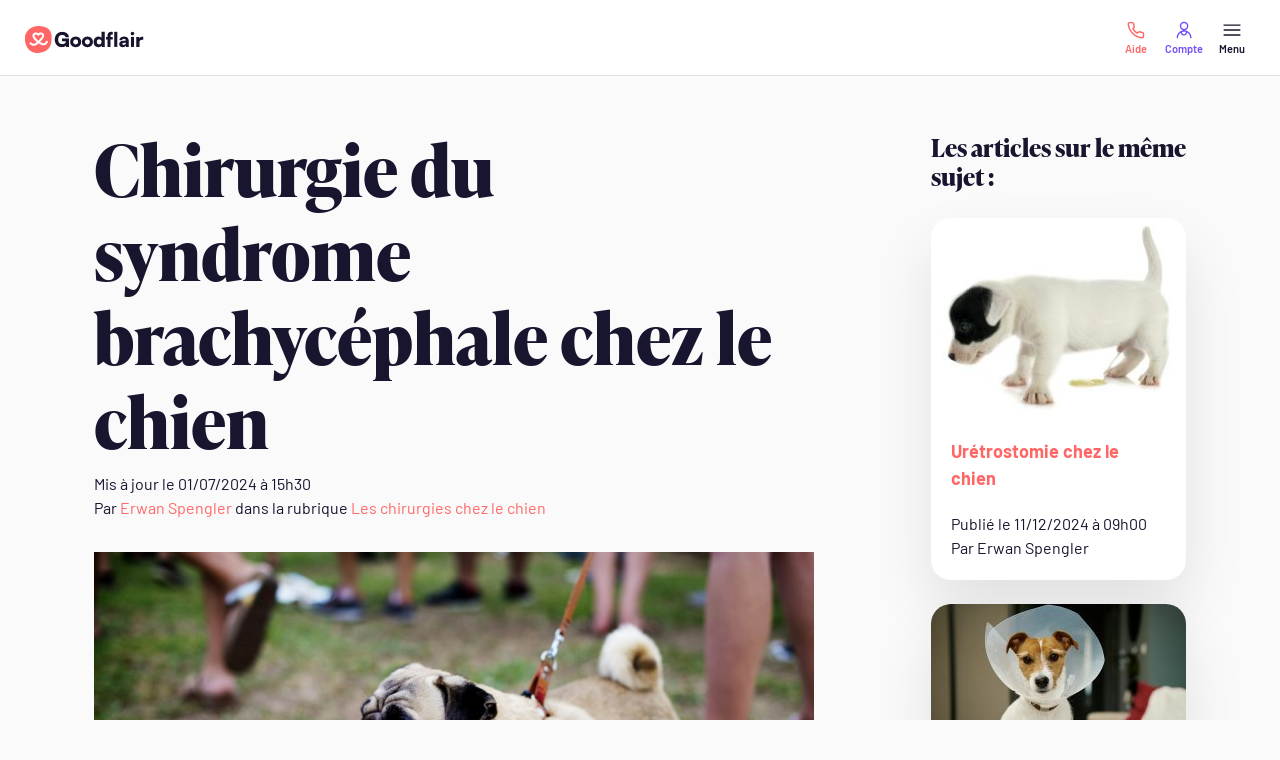

--- FILE ---
content_type: text/html; charset=UTF-8
request_url: https://goodflair.com/conseils-veto/chirurgie-du-syndrome-brachycephale-chez-le-chien/
body_size: 47279
content:
<!doctype html>
<html lang="fr-FR">
<head><script>(function(w,i,g){w[g]=w[g]||[];if(typeof w[g].push=='function')w[g].push(i)})
(window,'AW-11099442372','google_tags_first_party');</script><script async src="/ttyj/"></script>
			<script>
				window.dataLayer = window.dataLayer || [];
				function gtag(){dataLayer.push(arguments);}
				gtag('js', new Date());
				gtag('set', 'developer_id.dYzg1YT', true);
				gtag('config', 'AW-11099442372');
			</script>
			
    <meta charset="UTF-8"/>
    <meta name="viewport" content="width=device-width, initial-scale=1"/>
    <meta name="theme-color" content="#ffffff"/>
    <meta name="admin-ajax" content="https://goodflair.com/wp/wp-admin/admin-ajax.php">

    <!-- TrustBox script -->
    <script type="text/javascript" src="//widget.trustpilot.com/bootstrap/v5/tp.widget.bootstrap.min.js" async></script>
    <!-- End TrustBox script -->

    <meta name='robots' content='index, follow, max-image-preview:large, max-snippet:-1, max-video-preview:-1' />
	<style>img:is([sizes="auto" i], [sizes^="auto," i]) { contain-intrinsic-size: 3000px 1500px }</style>
	
	<!-- This site is optimized with the Yoast SEO plugin v25.9 - https://yoast.com/wordpress/plugins/seo/ -->
	<title>Chirurgie du syndrome brachycéphale chez le chien : causes, symptômes, traitements | Goodflair</title>
	<link rel="canonical" href="https://goodflair.com/conseils-veto/chirurgie-du-syndrome-brachycephale-chez-le-chien/" />
	<meta property="og:locale" content="fr_FR" />
	<meta property="og:type" content="article" />
	<meta property="og:title" content="Chirurgie du syndrome brachycéphale chez le chien : causes, symptômes, traitements | Goodflair" />
	<meta property="og:description" content="Si vous êtes propriétaire d’un chien à face aplatie, comme le bouledogue ou le carlin, la chirurgie du syndrome brachycéphale [&hellip;]" />
	<meta property="og:url" content="https://goodflair.com/conseils-veto/chirurgie-du-syndrome-brachycephale-chez-le-chien/" />
	<meta property="og:site_name" content="Goodflair" />
	<meta property="og:image" content="https://goodflair.com/app/uploads/2024/07/walk-pug-with-leash-dog-pet-outdoors.jpg" />
	<meta property="og:image:width" content="2000" />
	<meta property="og:image:height" content="1335" />
	<meta property="og:image:type" content="image/jpeg" />
	<meta name="twitter:card" content="summary_large_image" />
	<meta name="twitter:label1" content="Durée de lecture estimée" />
	<meta name="twitter:data1" content="5 minutes" />
	<script type="application/ld+json" class="yoast-schema-graph">{"@context":"https://schema.org","@graph":[{"@type":"Article","@id":"https://goodflair.com/conseils-veto/chirurgie-du-syndrome-brachycephale-chez-le-chien/#article","isPartOf":{"@id":"https://goodflair.com/conseils-veto/chirurgie-du-syndrome-brachycephale-chez-le-chien/"},"author":{"name":"Erwan Spengler","@id":"https://goodflair.com/#/schema/person/b293ea3b9b3f7e7050489fcf3f83a720"},"headline":"Chirurgie du syndrome brachycéphale chez le chien","datePublished":"2024-07-15T21:00:00+00:00","mainEntityOfPage":{"@id":"https://goodflair.com/conseils-veto/chirurgie-du-syndrome-brachycephale-chez-le-chien/"},"wordCount":1111,"publisher":{"@id":"https://goodflair.com/#organization"},"image":{"@id":"https://goodflair.com/conseils-veto/chirurgie-du-syndrome-brachycephale-chez-le-chien/#primaryimage"},"thumbnailUrl":"https://goodflair.com/app/uploads/2024/07/walk-pug-with-leash-dog-pet-outdoors.jpg","inLanguage":"fr-FR"},{"@type":"WebPage","@id":"https://goodflair.com/conseils-veto/chirurgie-du-syndrome-brachycephale-chez-le-chien/","url":"https://goodflair.com/conseils-veto/chirurgie-du-syndrome-brachycephale-chez-le-chien/","name":"Chirurgie du syndrome brachycéphale chez le chien : causes, symptômes, traitements | Goodflair","isPartOf":{"@id":"https://goodflair.com/#website"},"primaryImageOfPage":{"@id":"https://goodflair.com/conseils-veto/chirurgie-du-syndrome-brachycephale-chez-le-chien/#primaryimage"},"image":{"@id":"https://goodflair.com/conseils-veto/chirurgie-du-syndrome-brachycephale-chez-le-chien/#primaryimage"},"thumbnailUrl":"https://goodflair.com/app/uploads/2024/07/walk-pug-with-leash-dog-pet-outdoors.jpg","datePublished":"2024-07-15T21:00:00+00:00","breadcrumb":{"@id":"https://goodflair.com/conseils-veto/chirurgie-du-syndrome-brachycephale-chez-le-chien/#breadcrumb"},"inLanguage":"fr-FR","potentialAction":[{"@type":"ReadAction","target":["https://goodflair.com/conseils-veto/chirurgie-du-syndrome-brachycephale-chez-le-chien/"]}]},{"@type":"ImageObject","inLanguage":"fr-FR","@id":"https://goodflair.com/conseils-veto/chirurgie-du-syndrome-brachycephale-chez-le-chien/#primaryimage","url":"https://goodflair.com/app/uploads/2024/07/walk-pug-with-leash-dog-pet-outdoors.jpg","contentUrl":"https://goodflair.com/app/uploads/2024/07/walk-pug-with-leash-dog-pet-outdoors.jpg","width":2000,"height":1335,"caption":"Walk Pug with Leash Dog Pet Outdoors"},{"@type":"BreadcrumbList","@id":"https://goodflair.com/conseils-veto/chirurgie-du-syndrome-brachycephale-chez-le-chien/#breadcrumb","itemListElement":[{"@type":"ListItem","position":1,"name":"Assurance animaux Goodflair","item":"https://goodflair.com/"},{"@type":"ListItem","position":2,"name":"Conseils vétérinaires","item":"https://goodflair.com/conseils-veto/"},{"@type":"ListItem","position":3,"name":"Conseils vétérinaires pour les chiens","item":"https://goodflair.com/conseils-veto-categories/chiens/"},{"@type":"ListItem","position":4,"name":"Les actes vétérinaires chez le chien","item":"https://goodflair.com/conseils-veto-categories/chiens/les-actes-veterinaires-chez-le-chien/"},{"@type":"ListItem","position":5,"name":"Les chirurgies chez le chien","item":"https://goodflair.com/conseils-veto-categories/chiens/les-actes-veterinaires-chez-le-chien/les-chirurgies-chez-le-chien/"},{"@type":"ListItem","position":6,"name":"Chirurgie du syndrome brachycéphale chez le chien"}]},{"@type":"WebSite","@id":"https://goodflair.com/#website","url":"https://goodflair.com/","name":"Goodflair","description":"Assurance Animaux → votre Mutuelle Animal avec Goodflair","publisher":{"@id":"https://goodflair.com/#organization"},"potentialAction":[{"@type":"SearchAction","target":{"@type":"EntryPoint","urlTemplate":"https://goodflair.com/?s={search_term_string}"},"query-input":{"@type":"PropertyValueSpecification","valueRequired":true,"valueName":"search_term_string"}}],"inLanguage":"fr-FR"},{"@type":"Organization","@id":"https://goodflair.com/#organization","name":"Goodflair","url":"https://goodflair.com/","logo":{"@type":"ImageObject","inLanguage":"fr-FR","@id":"https://goodflair.com/#/schema/logo/image/","url":"https://goodflair.com/app/uploads/2022/11/logo.svg","contentUrl":"https://goodflair.com/app/uploads/2022/11/logo.svg","width":210,"height":48,"caption":"Goodflair"},"image":{"@id":"https://goodflair.com/#/schema/logo/image/"}},{"@type":"Person","@id":"https://goodflair.com/#/schema/person/b293ea3b9b3f7e7050489fcf3f83a720","name":"Erwan Spengler","image":{"@type":"ImageObject","inLanguage":"fr-FR","@id":"https://goodflair.com/#/schema/person/image/","url":"https://goodflair.com/app/uploads/2024/07/erwan-spengler_avatar-96x96.jpg","contentUrl":"https://goodflair.com/app/uploads/2024/07/erwan-spengler_avatar-96x96.jpg","caption":"Erwan Spengler"},"description":"Erwan est vétérinaire et Responsable Santé Animale chez Goodflair. Grâce à ses multiples expériences en cliniques et Centres Hospitaliers Vétérinaires, il vous prodigue ses conseils afin que vous puissiez offrir les meilleures conditions de vie possibles à vos compagnons.","url":"https://goodflair.com/blog/author/erwangoodflair-fr/"}]}</script>
	<!-- / Yoast SEO plugin. -->


<link rel='dns-prefetch' href='//assets.calendly.com' />
<link rel='dns-prefetch' href='//www.googletagmanager.com' />
<link rel='stylesheet' id='wp-block-library-css' href='https://goodflair.com/wp/wp-includes/css/dist/block-library/style.min.css?ver=6.8.3' type='text/css' media='all' />
<link rel='stylesheet' id='wp-block-library-theme-css' href='https://goodflair.com/wp/wp-includes/css/dist/block-library/theme.min.css?ver=6.8.3' type='text/css' media='all' />
<style id='acf-advices-style-inline-css' type='text/css'>
.advices-block{font-size:1.25rem}.advices-block .image-wrapper img{aspect-ratio:1.2}.advices-block .heading-wrapper h2{max-width:350px}.advices-block .heading-wrapper p{max-width:420px}@media (min-width:992px){.advices-block.reversed .card-wrapper{margin-left:-100px}}.advices-block .card-wrapper{margin-top:-80px;width:100%}@media (min-width:992px){.advices-block .card-wrapper{margin-left:100px;margin-top:-120px}}.advices-block .card-wrapper .card{max-width:100%}.advices-block .card-wrapper ul.is-style-check{font-size:1.25rem;margin-bottom:0;margin-top:0}

</style>
<link rel='stylesheet' id='acf-assistance-style-css' href='https://goodflair.com/app/themes/goodflair/template-parts/blocks/assistance/style.css?ver=6.8.3' type='text/css' media='all' />
<style id='acf-care-search-style-inline-css' type='text/css'>
.care-search-block{position:relative}.care-search-block .heading-wrapper{font-size:1rem}.care-search-block .form-wrapper{margin-bottom:35px;margin-top:35px}.care-search-block .content-wrapper p{max-width:345px}.care-search-block .content-wrapper .buttons-wrapper{margin-top:1.125rem}.care-search-block .content-wrapper .buttons-wrapper .btn svg{margin-right:10px}.care-search-block .modal{color:#18152f}.care-search-block .modal .modal-header{padding-bottom:0}.care-search-block .modal .modal-body{padding-bottom:2rem;padding-top:1rem}.care-search-block .modal .modal-footer{flex-direction:column}.care-search-block .modal .modal-footer .buttons-wrapper{flex-grow:1;flex-wrap:wrap;gap:20px;min-width:100%}.care-search-block .modal .modal-footer .buttons-wrapper a{display:block;text-align:center;width:100%}

</style>
<link rel='stylesheet' id='acf-crisp-style-css' href='https://goodflair.com/app/themes/goodflair/template-parts/blocks/crisp/style.css?ver=6.8.3' type='text/css' media='all' />
<style id='acf-discover-style-inline-css' type='text/css'>
.discover-block{position:relative}.discover-block .heading-wrapper{max-width:500px}.discover-block .heading-wrapper p{color:#ffc44d}.discover-block .heading-wrapper .buttons-wrapper{margin-top:40px}

</style>
<style id='acf-engagements-style-inline-css' type='text/css'>
.engagements-block{font-size:1.25rem}.engagements-block .grid-wrapper{position:relative}.engagements-block .grid-wrapper .badge-wrapper{border-radius:50%;box-shadow:0 10px 20px 0 rgba(0,0,0,.16);height:154px;left:-20px;overflow:hidden;position:absolute;top:40px;width:154px}.engagements-block .grid-wrapper .badge-wrapper img{aspect-ratio:1;background:#fff;display:block;height:auto;-o-object-fit:contain;object-fit:contain;-o-object-position:center center;object-position:center center;padding:20px;width:100%}.engagements-block .images-wrapper{grid-gap:20px;display:grid;grid-template-columns:repeat(6,1fr);height:auto;width:100%}.engagements-block .images-wrapper img{display:block;height:auto;-o-object-fit:cover;object-fit:cover;-o-object-position:center center;object-position:center center;width:100%}.engagements-block .images-wrapper img:first-child{aspect-ratio:.8;grid-column:2/6;grid-row:1/4}.engagements-block .images-wrapper img:nth-child(2){aspect-ratio:.93;grid-column:6/9;grid-row:2/4}.engagements-block .images-wrapper img:nth-child(3){aspect-ratio:.8;grid-column:1/4;grid-row:4/5}.engagements-block .images-wrapper img:nth-child(4){aspect-ratio:1;grid-column:4/9;grid-row:4/6}

</style>
<style id='acf-engagements-line-style-inline-css' type='text/css'>
.engagements-line-block{background-color:#fff;padding-bottom:40px;padding-top:40px}@media (min-width:992px){.engagements-line-block .heading-wrapper{max-width:210px}}.engagements-line-block .heading-wrapper h2{font-size:1.5625rem!important}.engagements-line-block .heading-wrapper>:last-child{margin-bottom:0}.engagements-line-block .list-wrapper ul{-moz-column-gap:50px;column-gap:50px;display:flex;justify-content:space-between;margin-bottom:0;row-gap:30px}@media (max-width:991.98px){.engagements-line-block .list-wrapper ul{flex-wrap:wrap}}.engagements-line-block .list-wrapper ul li{margin-bottom:0!important}@media (min-width:992px){.engagements-line-block .list-wrapper ul li{max-width:165px}}.engagements-line-block .list-wrapper ul li>:last-child{margin-bottom:0}

</style>
<style id='acf-features-style-inline-css' type='text/css'>
.features-block .image-wrapper img{aspect-ratio:1.2}@media (min-width:992px){.features-block .heading-wrapper{margin-bottom:100px;padding-top:50px}}.features-block.reversed .cards-wrapper{justify-content:flex-end}.features-block .cards-wrapper{gap:30px;margin-top:-50px}@media (min-width:992px){.features-block .cards-wrapper{display:flex;gap:40px}}.features-block .cards-wrapper .card{max-width:380px}.features-block .cards-wrapper .card .logo-wrapper{align-content:center;align-items:center;background-position:50%;background-repeat:no-repeat;background-size:contain;display:flex;height:80px;justify-content:center;margin-bottom:20px;margin-top:-60px;padding:22px;width:80px}

</style>
<style id='acf-grid-advices-style-inline-css' type='text/css'>
.grid-advices-block .heading-wrapper{margin-left:auto;margin-right:auto;max-width:650px;text-align:center}.grid-advices-block .grid-wrapper{margin-top:40px}@media (min-width:992px){.grid-advices-block .grid-wrapper{margin-top:80px}}

</style>
<style id='acf-grid-lost-style-inline-css' type='text/css'>
.grid-lost-block .heading-wrapper{margin-bottom:60px;margin-left:auto;margin-right:auto;max-width:1000px;text-align:center}.grid-lost-block .grid-wrapper .images-wrapper{align-content:center;align-items:center;display:flex;margin-bottom:20px;position:relative}.grid-lost-block .grid-wrapper .image-wrapper img{display:block;height:90px;-o-object-fit:cover;object-fit:cover;-o-object-position:center center;object-position:center center;width:90px}@media (min-width:992px){.grid-lost-block .grid-wrapper .image-wrapper img{height:180px;width:180px}}.grid-lost-block .grid-wrapper .image-secondary-wrapper{margin-left:-20px;position:relative;z-index:1}.grid-lost-block .grid-wrapper .image-secondary-wrapper img{display:block;height:90px;-o-object-fit:contain;object-fit:contain;-o-object-position:center center;object-position:center center;width:90px}@media (min-width:992px){.grid-lost-block .grid-wrapper .image-secondary-wrapper img{height:120px;width:120px}}.grid-lost-block .grid-wrapper h3{margin-bottom:.5rem}.grid-lost-block .buttons-wrapper{justify-content:center;margin-top:80px}

</style>
<style id='acf-hero-foundation-style-inline-css' type='text/css'>
.hero-foundation-block{position:relative}.hero-foundation-block .block-overlay{padding-bottom:50px;padding-top:50px}@media (min-width:992px){.hero-foundation-block .block-overlay{padding-bottom:250px;padding-top:250px}}.hero-foundation-block .heading-wrapper{font-size:1.125rem;margin-left:auto;margin-right:auto;max-width:600px;text-align:center}@media (min-width:992px){.hero-foundation-block .heading-wrapper{font-size:20px}}

</style>
<link rel='stylesheet' id='acf-hero-home-style-css' href='https://goodflair.com/app/themes/goodflair/template-parts/blocks/hero-home/style.css?ver=6.8.3' type='text/css' media='all' />
<link rel='stylesheet' id='acf-hero-home-2024-style-css' href='https://goodflair.com/app/themes/goodflair/template-parts/blocks/hero-home-2024/style.css?ver=6.8.3' type='text/css' media='all' />
<link rel='stylesheet' id='acf-hero-landing-page-style-css' href='https://goodflair.com/app/themes/goodflair/template-parts/blocks/hero-landing-page/style.css?ver=6.8.3' type='text/css' media='all' />
<style id='acf-hero-offer-style-inline-css' type='text/css'>
.hero-offer-block{position:relative}.hero-offer-block .block-overlay{padding-bottom:50px;padding-top:50px;position:relative}@media (min-width:992px){.hero-offer-block .block-overlay{padding-bottom:120px;padding-top:120px}}.hero-offer-block .heading-wrapper{font-size:1.125rem;max-width:435px;position:relative}@media (min-width:992px){.hero-offer-block .heading-wrapper{font-size:1.5625rem}}

</style>
<link rel='stylesheet' id='acf-hero-partner-style-css' href='https://goodflair.com/app/themes/goodflair/template-parts/blocks/hero-partner/style.css?ver=6.8.3' type='text/css' media='all' />
<link rel='stylesheet' id='acf-hero-partner-api-style-css' href='https://goodflair.com/app/themes/goodflair/template-parts/blocks/hero-partner-api/style.css?ver=6.8.3' type='text/css' media='all' />
<link rel='stylesheet' id='acf-hero-simulator-style-css' href='https://goodflair.com/app/themes/goodflair/template-parts/blocks/hero-simulator/style.css?ver=6.8.3' type='text/css' media='all' />
<style id='acf-image-overlay-style-inline-css' type='text/css'>
.image-overlay-block{position:relative}@media (max-width:991.98px){.image-overlay-block .block-overlay{display:flex;flex-direction:column;justify-content:flex-end;min-height:80vh;padding-bottom:2rem}.image-overlay-block .block-overlay .heading-wrapper h2{text-align:center}.image-overlay-block .block-overlay .heading-wrapper h2.is-style-with-separator:after{margin-left:calc(50% - 10px)}}.image-overlay-block .heading-wrapper{color:#fff;font-size:1.25rem;max-width:540px;position:relative}.image-overlay-block .heading-wrapper h2{font-size:2rem!important}@media (min-width:992px){.image-overlay-block .heading-wrapper h2{font-size:60px!important}}.image-overlay-block .heading-wrapper p{font-weight:700;max-width:400px}.image-overlay-block .heading-wrapper>*{color:inherit}

</style>
<style id='acf-insurance-style-inline-css' type='text/css'>
.insurance-block{font-size:1.25rem;overflow:hidden}.insurance-block .image-wrapper{position:relative}@media (min-width:992px){.insurance-block .image-wrapper{margin-top:-280px}}.insurance-block .image-wrapper img{aspect-ratio:.9}@media (min-width:992px){.insurance-block .heading-wrapper{margin-bottom:200px}}.insurance-block .cards-wrapper{margin-top:-80px;position:relative}@media (min-width:992px){.insurance-block .cards-wrapper{display:flex;gap:40px;justify-content:flex-end;margin-top:-120px}}.insurance-block .cards-wrapper .card{max-width:380px;width:380px}.insurance-block .cards-wrapper .card .description{font-size:.875rem;font-style:italic}.insurance-block .buttons-wrapper{justify-content:center;margin-top:60px}

</style>
<style id='acf-insurance-custom-style-inline-css' type='text/css'>
.insurance-custom-block .image-wrapper img{aspect-ratio:1.2}@media (min-width:992px){.insurance-custom-block .heading-wrapper{margin-bottom:100px;padding-top:50px}}.insurance-custom-block .cards-wrapper{margin-top:-80px}@media (min-width:992px){.insurance-custom-block .cards-wrapper{display:flex;gap:40px}}.insurance-custom-block .cards-wrapper .card{max-width:380px}.insurance-custom-block .bottom-wrapper{font-size:1rem;font-weight:700;margin-left:auto;margin-right:auto;margin-top:60px;max-width:800px;text-align:center}.insurance-custom-block .bottom-wrapper .buttons-wrapper{justify-content:center}.insurance-custom-block .bottom-wrapper .buttons-wrapper .btn{font-size:1rem}

</style>
<link rel='stylesheet' id='acf-join-style-css' href='https://goodflair.com/app/themes/goodflair/template-parts/blocks/join/style.css?ver=6.8.3' type='text/css' media='all' />
<style id='acf-jumbotron-style-inline-css' type='text/css'>
.jumbotron-block{font-size:1.25rem;margin:60px auto;max-width:960px!important;position:relative}.jumbotron-block+.author-details-block{margin-top:-60px}.jumbotron-block .block-overlay{color:#fff;padding-bottom:80px;padding-top:80px}.jumbotron-block .container{margin-left:auto;margin-right:auto;max-width:var(--wp--style--global--content-size)!important}.jumbotron-block .container .heading-wrapper{font-size:1.25rem}.jumbotron-block .container .heading-wrapper>:not(.small-line){max-width:360px}.jumbotron-block .container .heading-wrapper h2{color:inherit}.jumbotron-block .container .heading-wrapper .buttons-wrapper{margin-top:37px}.jumbotron-block .container .heading-wrapper .btn{font-size:1.25rem}.jumbotron-block .container .heading-wrapper .small-line{display:block;font-size:.875rem;margin-top:30px}

</style>
<link rel='stylesheet' id='acf-lost-offer-style-css' href='https://goodflair.com/app/themes/goodflair/template-parts/blocks/lost-offer/style.css?ver=6.8.3' type='text/css' media='all' />
<style id='acf-package-style-inline-css' type='text/css'>
.package-block .image-wrapper img{aspect-ratio:1.2}@media (min-width:992px){.package-block .heading-wrapper{margin-bottom:150px;padding-top:50px}}.package-block.reversed .card-wrapper{justify-content:flex-start}.package-block .card-wrapper{display:flex;justify-content:flex-end;margin-top:-80px}@media (min-width:992px){.package-block .card-wrapper{margin-top:-100px}}.package-block .card-wrapper .card{max-width:880px}.package-block .card-wrapper .card ul.is-style-check{grid-gap:20px 10px;display:grid;grid-auto-rows:minmax(auto,auto);grid-template-columns:repeat(2,1fr);margin-bottom:0}@media (min-width:992px){.package-block .card-wrapper .card ul.is-style-check{grid-gap:20px 40px;grid-template-columns:repeat(3,1fr)}}@media (min-width:1200px){.package-block .card-wrapper .card ul.is-style-check{grid-gap:20px 40px;grid-template-columns:repeat(4,1fr)}}.package-block .card-wrapper .card ul.is-style-check li{margin-bottom:0}

</style>
<style id='acf-particularities-style-inline-css' type='text/css'>
.particularities-block .heading-wrapper{font-size:1.25rem;margin-left:auto;margin-right:auto;max-width:780px;text-align:center}.particularities-block .content-wrapper{font-size:1rem;margin-top:80px}.particularities-block .content-wrapper .text-wrapper>*{max-width:520px}.particularities-block .content-wrapper h3{margin-bottom:10px}.particularities-block .buttons-wrapper,.particularities-block .content-wrapper h3:not(:first-child){margin-top:40px}.particularities-block .buttons-wrapper .btn{font-size:1.25rem}.particularities-block .cards-wrapper{margin-top:40px;position:relative}@media (min-width:992px){.particularities-block .cards-wrapper{margin-top:120px}}.particularities-block .cards-wrapper .card{font-size:1.25rem;max-width:380px}@media (min-width:992px){.particularities-block .cards-wrapper .card{margin-left:-60px;margin-top:-80px}}.particularities-block .cards-wrapper .card>:last-child{margin-bottom:0}.particularities-block .cards-wrapper .image-wrapper img{aspect-ratio:1.45;display:block;height:auto;-o-object-fit:cover;object-fit:cover;-o-object-position:center center;object-position:center center;width:100%}@media (min-width:992px){.particularities-block .cards-wrapper .image-wrapper img{margin-top:-80px}}

</style>
<link rel='stylesheet' id='acf-pricing-calculator-style-css' href='https://goodflair.com/app/themes/goodflair/template-parts/blocks/pricing-calculator/style.css?ver=6.8.3' type='text/css' media='all' />
<style id='acf-questions-style-inline-css' type='text/css'>
.questions-block{padding-bottom:40px;padding-top:40px}@media (min-width:992px){.questions-block{padding-bottom:120px;padding-top:120px}}.questions-block .heading-wrapper{text-align:left}@media (min-width:992px){.questions-block .heading-wrapper{margin-left:auto;margin-right:auto;max-width:550px;text-align:center}}.questions-block .questions-wrapper{margin-top:40px}@media (min-width:992px){.questions-block .questions-wrapper{margin-top:60px}}.questions-block .questions-wrapper .card{box-shadow:none;max-width:none;width:100%}.questions-block .questions-wrapper .card>:last-child{margin-bottom:0}.questions-block .link-wrapper{display:flex;justify-content:center;margin-top:60px}

</style>
<style id='acf-refund-style-inline-css' type='text/css'>
@media (min-width:992px){.refund-block .top-wrapper .heading-wrapper{margin-bottom:210px;padding-top:50px}}.refund-block .top-wrapper .heading-wrapper p{max-width:420px}.refund-block .top-wrapper .image-wrapper img{aspect-ratio:.95}.refund-block .bottom-wrapper{margin-top:60px;position:relative}.refund-block .bottom-wrapper .card-wrapper{margin-top:-160px;position:relative}@media (min-width:992px){.refund-block .bottom-wrapper .card-wrapper{margin-top:-180px}}@media (min-width:1200px){.refund-block .bottom-wrapper .card-wrapper .card{min-width:800px}}.refund-block .bottom-wrapper .card-wrapper ul.is-style-check{margin-bottom:0}@media (min-width:992px){.refund-block .bottom-wrapper .card-wrapper ul.is-style-check{grid-gap:40px;display:grid;grid-auto-rows:minmax(auto,auto);grid-template-columns:repeat(2,1fr)}.refund-block .bottom-wrapper .card-wrapper ul.is-style-check li{margin-bottom:0}}@media (min-width:1200px){.refund-block .bottom-wrapper .card-wrapper ul.is-style-check{grid-template-columns:repeat(3,1fr)}}.refund-block .buttons-wrapper{margin-top:40px}@media (min-width:992px){.refund-block .buttons-wrapper{margin-top:60px}}@media (max-width:991.98px){.refund-block .buttons-wrapper .btn{width:100%}}

</style>
<link rel='stylesheet' id='acf-reinsurance-style-css' href='https://goodflair.com/app/themes/goodflair/template-parts/blocks/reinsurance/style.css?ver=6.8.3' type='text/css' media='all' />
<link rel='stylesheet' id='acf-reviews-style-css' href='https://goodflair.com/app/themes/goodflair/template-parts/blocks/reviews/style.css?ver=6.8.3' type='text/css' media='all' />
<style id='acf-services-style-inline-css' type='text/css'>
.services-block .heading-wrapper{font-size:1.25rem;margin-left:auto;margin-right:auto;max-width:880px;text-align:center}.services-block .services-wrapper{margin-top:80px}.service-item{display:flex;flex-wrap:wrap;gap:10px;max-width:535px}.service-item img{aspect-ratio:1;display:block;height:90px;-o-object-fit:cover;object-fit:cover;-o-object-position:center center;object-position:center center;width:90px}@media (min-width:992px){.service-item img{gap:50px;height:180px;width:180px}}.service-item .service-body{flex-grow:1;padding:10px 0}.service-item .service-body:last-child{margin-bottom:0}

</style>
<style id='acf-supported-style-inline-css' type='text/css'>
.supported-block .heading-wrapper{margin-bottom:60px;margin-left:auto;margin-right:auto;max-width:880px;text-align:center}.supported-block .support-card{background-color:#fff;border-radius:20px;box-shadow:0 30px 60px 0 rgba(0,0,0,.1);display:flex;flex-direction:column;font-size:1.25rem;min-height:100%;overflow:hidden}.supported-block .support-card .card-body{flex-grow:1;padding:20px 20px 1rem}@media (min-width:992px){.supported-block .support-card .card-body{padding:60px 60px 40px}}.supported-block .support-card .card-body h3{display:block;margin-left:auto;margin-right:auto;max-width:370px;text-align:center}.supported-block .support-card .card-body .description{font-weight:700}.supported-block .support-card .card-body .link-wrapper{font-weight:600;margin-top:30px}.supported-block .support-card img{align-self:flex-end;aspect-ratio:2.7;display:block;height:auto;-o-object-fit:cover;object-fit:cover;-o-object-position:center center;object-position:center center;width:100%}.supported-block .buttons-wrapper{justify-content:center;margin-top:60px}

</style>
<style id='acf-tags-table-style-inline-css' type='text/css'>
.tags-table-block{margin-bottom:40px;margin-top:40px}.tags-table-block .heading-wrapper{margin-bottom:20px;margin-left:auto;margin-right:auto;max-width:550px;text-align:center}.tags-table-block .table-wrapper{font-size:1.25rem;margin-left:auto;margin-right:auto;max-width:880px;padding-left:1rem;padding-right:1rem;position:relative}@media (max-width:991.98px){.tags-table-block .table-wrapper tr td,.tags-table-block .table-wrapper tr th{display:block}.tags-table-block .table-wrapper tr th{border-bottom:0;padding-bottom:0}.tags-table-block .table-wrapper tr td{padding-top:.5rem}}.tags-table-block .table-wrapper .table tbody tr:last-child td,.tags-table-block .table-wrapper .table tbody tr:last-child th{border-bottom:0}.tags-table-block .table-wrapper th{padding-right:.5rem}@media (min-width:992px){.tags-table-block .table-wrapper th{min-width:200px}}button.badge{border:none}

</style>
<style id='acf-tags-cloud-style-inline-css' type='text/css'>
.tags-cloud-block{text-align:center}.tags-cloud-block .heading-wrapper{margin-left:auto;margin-right:auto;max-width:650px}.tags-cloud-block .tags-wrapper{margin-top:60px}.tags-cloud-block .tags-list{align-content:center;align-items:center;-moz-column-gap:10px;column-gap:10px;display:flex;flex-wrap:wrap;justify-content:center;list-style:none;margin-bottom:0;padding-left:0;row-gap:10px}.tags-cloud-block .tags-list li .badge{align-content:center;align-items:center;display:flex;padding:7px 9px 7px 7px}.tags-cloud-block .tags-list li .badge img{aspect-ratio:1;border-radius:50%;height:26px;margin-right:6px;-o-object-fit:cover;object-fit:cover;-o-object-position:center center;object-position:center center;width:26px}.tags-cloud-block .content-wrapper{margin-left:auto;margin-right:auto;margin-top:60px;max-width:550px}.tags-cloud-block .content-wrapper .buttons-wrapper{justify-content:center}

</style>
<style id='acf-testimonial-video-style-inline-css' type='text/css'>
.testimonial-video-block .card-wrapper{position:relative;z-index:2}@media (min-width:992px){.testimonial-video-block .card-wrapper{min-width:530px}}.testimonial-video-block figure{margin-bottom:0}@media (min-width:992px){.testimonial-video-block figure{padding:20px}}.testimonial-video-block figure blockquote{font-family:IvyPresto Headline,sans-serif;font-size:1.5625rem;line-height:normal;text-align:center}.testimonial-video-block figure figcaption{align-content:center;align-items:center;-moz-column-gap:10px;column-gap:10px;display:flex;justify-content:center;margin-top:35px}.testimonial-video-block figure figcaption img{aspect-ratio:1;border-radius:50%;display:block;height:48px;-o-object-fit:cover;object-fit:cover;-o-object-position:center center;object-position:center center;width:48px}.testimonial-video-block figure figcaption span{display:block;line-height:normal}

</style>
<style id='acf-veterinary-expenses-style-inline-css' type='text/css'>
.veterinary-expenses-block{font-size:1.25rem}.veterinary-expenses-block .image-wrapper img{aspect-ratio:650/455}@media (min-width:992px){.veterinary-expenses-block .heading-wrapper{margin-bottom:100px;padding-top:50px}}.veterinary-expenses-block .cards-wrapper{margin-top:-80px}@media (min-width:992px){.veterinary-expenses-block .cards-wrapper{justify-content:flex-end}.veterinary-expenses-block .cards-wrapper .card{font-size:1rem}.veterinary-expenses-block .cards-wrapper .card>:last-child{margin-bottom:0}}.veterinary-expenses-block .bottom-wrapper{margin-left:auto;margin-right:auto;margin-top:60px;max-width:650px}.veterinary-expenses-block .bottom-wrapper p{color:#f66;font-size:1.25rem;text-align:center}.veterinary-expenses-block .bottom-wrapper .buttons-wrapper{justify-content:center;margin-top:30px}

</style>
<style id='filebird-block-filebird-gallery-style-inline-css' type='text/css'>
ul.filebird-block-filebird-gallery{margin:auto!important;padding:0!important;width:100%}ul.filebird-block-filebird-gallery.layout-grid{display:grid;grid-gap:20px;align-items:stretch;grid-template-columns:repeat(var(--columns),1fr);justify-items:stretch}ul.filebird-block-filebird-gallery.layout-grid li img{border:1px solid #ccc;box-shadow:2px 2px 6px 0 rgba(0,0,0,.3);height:100%;max-width:100%;-o-object-fit:cover;object-fit:cover;width:100%}ul.filebird-block-filebird-gallery.layout-masonry{-moz-column-count:var(--columns);-moz-column-gap:var(--space);column-gap:var(--space);-moz-column-width:var(--min-width);columns:var(--min-width) var(--columns);display:block;overflow:auto}ul.filebird-block-filebird-gallery.layout-masonry li{margin-bottom:var(--space)}ul.filebird-block-filebird-gallery li{list-style:none}ul.filebird-block-filebird-gallery li figure{height:100%;margin:0;padding:0;position:relative;width:100%}ul.filebird-block-filebird-gallery li figure figcaption{background:linear-gradient(0deg,rgba(0,0,0,.7),rgba(0,0,0,.3) 70%,transparent);bottom:0;box-sizing:border-box;color:#fff;font-size:.8em;margin:0;max-height:100%;overflow:auto;padding:3em .77em .7em;position:absolute;text-align:center;width:100%;z-index:2}ul.filebird-block-filebird-gallery li figure figcaption a{color:inherit}

</style>
<style id='global-styles-inline-css' type='text/css'>
:root{--wp--preset--aspect-ratio--square: 1;--wp--preset--aspect-ratio--4-3: 4/3;--wp--preset--aspect-ratio--3-4: 3/4;--wp--preset--aspect-ratio--3-2: 3/2;--wp--preset--aspect-ratio--2-3: 2/3;--wp--preset--aspect-ratio--16-9: 16/9;--wp--preset--aspect-ratio--9-16: 9/16;--wp--preset--color--black: #000000;--wp--preset--color--cyan-bluish-gray: #abb8c3;--wp--preset--color--white: #ffffff;--wp--preset--color--pale-pink: #f78da7;--wp--preset--color--vivid-red: #cf2e2e;--wp--preset--color--luminous-vivid-orange: #ff6900;--wp--preset--color--luminous-vivid-amber: #fcb900;--wp--preset--color--light-green-cyan: #7bdcb5;--wp--preset--color--vivid-green-cyan: #00d084;--wp--preset--color--pale-cyan-blue: #8ed1fc;--wp--preset--color--vivid-cyan-blue: #0693e3;--wp--preset--color--vivid-purple: #9b51e0;--wp--preset--color--light: #CCCCD1;--wp--preset--color--primary-ultra-light: #FFD9D9;--wp--preset--color--primary-light: #FFD9D9;--wp--preset--color--primary: #FF6666;--wp--preset--color--yellow-ultra-light: #FDEED0;--wp--preset--color--yellow-light: #FDDFA4;--wp--preset--color--yellow: #FFC44D;--wp--preset--color--background: #FAFAFA;--wp--preset--color--foreground: #18152F;--wp--preset--color--purple: #724CF9;--wp--preset--gradient--vivid-cyan-blue-to-vivid-purple: linear-gradient(135deg,rgba(6,147,227,1) 0%,rgb(155,81,224) 100%);--wp--preset--gradient--light-green-cyan-to-vivid-green-cyan: linear-gradient(135deg,rgb(122,220,180) 0%,rgb(0,208,130) 100%);--wp--preset--gradient--luminous-vivid-amber-to-luminous-vivid-orange: linear-gradient(135deg,rgba(252,185,0,1) 0%,rgba(255,105,0,1) 100%);--wp--preset--gradient--luminous-vivid-orange-to-vivid-red: linear-gradient(135deg,rgba(255,105,0,1) 0%,rgb(207,46,46) 100%);--wp--preset--gradient--very-light-gray-to-cyan-bluish-gray: linear-gradient(135deg,rgb(238,238,238) 0%,rgb(169,184,195) 100%);--wp--preset--gradient--cool-to-warm-spectrum: linear-gradient(135deg,rgb(74,234,220) 0%,rgb(151,120,209) 20%,rgb(207,42,186) 40%,rgb(238,44,130) 60%,rgb(251,105,98) 80%,rgb(254,248,76) 100%);--wp--preset--gradient--blush-light-purple: linear-gradient(135deg,rgb(255,206,236) 0%,rgb(152,150,240) 100%);--wp--preset--gradient--blush-bordeaux: linear-gradient(135deg,rgb(254,205,165) 0%,rgb(254,45,45) 50%,rgb(107,0,62) 100%);--wp--preset--gradient--luminous-dusk: linear-gradient(135deg,rgb(255,203,112) 0%,rgb(199,81,192) 50%,rgb(65,88,208) 100%);--wp--preset--gradient--pale-ocean: linear-gradient(135deg,rgb(255,245,203) 0%,rgb(182,227,212) 50%,rgb(51,167,181) 100%);--wp--preset--gradient--electric-grass: linear-gradient(135deg,rgb(202,248,128) 0%,rgb(113,206,126) 100%);--wp--preset--gradient--midnight: linear-gradient(135deg,rgb(2,3,129) 0%,rgb(40,116,252) 100%);--wp--preset--font-size--small: 13px;--wp--preset--font-size--medium: clamp(14px, 0.875rem + ((1vw - 3.2px) * 0.545), 20px);--wp--preset--font-size--large: clamp(22.041px, 1.378rem + ((1vw - 3.2px) * 1.269), 36px);--wp--preset--font-size--x-large: clamp(25.014px, 1.563rem + ((1vw - 3.2px) * 1.544), 42px);--wp--preset--font-size--text: 1rem;--wp--preset--font-size--h-1: clamp(2rem, 2rem + ((1vw - 0.2rem) * 4), 4.75rem);--wp--preset--font-size--h-2: clamp(2rem, 2rem + ((1vw - 0.2rem) * 1.455), 3rem);--wp--preset--font-size--h-3: clamp(1.25rem, 1.25rem + ((1vw - 0.2rem) * 0.455), 1.5625rem);--wp--preset--font-size--h-4: clamp(1.125rem, 1.125rem + ((1vw - 0.2rem) * 0.182), 1.25rem);--wp--preset--font-size--h-5: clamp(1.125rem, 1.125rem + ((1vw - 0.2rem) * 1), 1.125rem);--wp--preset--font-size--h-6: clamp(1rem, 1rem + ((1vw - 0.2rem) * 1), 1rem);--wp--preset--font-family--base: "Barlow", sans-serif;--wp--preset--font-family--heading: "IvyPresto Headline", sans-serif;--wp--preset--spacing--20: 0.44rem;--wp--preset--spacing--30: 0.67rem;--wp--preset--spacing--40: 1rem;--wp--preset--spacing--50: 1.5rem;--wp--preset--spacing--60: 2.25rem;--wp--preset--spacing--70: 3.38rem;--wp--preset--spacing--80: 5.06rem;--wp--preset--shadow--natural: 6px 6px 9px rgba(0, 0, 0, 0.2);--wp--preset--shadow--deep: 12px 12px 50px rgba(0, 0, 0, 0.4);--wp--preset--shadow--sharp: 6px 6px 0px rgba(0, 0, 0, 0.2);--wp--preset--shadow--outlined: 6px 6px 0px -3px rgba(255, 255, 255, 1), 6px 6px rgba(0, 0, 0, 1);--wp--preset--shadow--crisp: 6px 6px 0px rgba(0, 0, 0, 1);}:root { --wp--style--global--content-size: 674px;--wp--style--global--wide-size: 1420px; }:where(body) { margin: 0; }.wp-site-blocks > .alignleft { float: left; margin-right: 2em; }.wp-site-blocks > .alignright { float: right; margin-left: 2em; }.wp-site-blocks > .aligncenter { justify-content: center; margin-left: auto; margin-right: auto; }:where(.is-layout-flex){gap: 0.5em;}:where(.is-layout-grid){gap: 0.5em;}.is-layout-flow > .alignleft{float: left;margin-inline-start: 0;margin-inline-end: 2em;}.is-layout-flow > .alignright{float: right;margin-inline-start: 2em;margin-inline-end: 0;}.is-layout-flow > .aligncenter{margin-left: auto !important;margin-right: auto !important;}.is-layout-constrained > .alignleft{float: left;margin-inline-start: 0;margin-inline-end: 2em;}.is-layout-constrained > .alignright{float: right;margin-inline-start: 2em;margin-inline-end: 0;}.is-layout-constrained > .aligncenter{margin-left: auto !important;margin-right: auto !important;}.is-layout-constrained > :where(:not(.alignleft):not(.alignright):not(.alignfull)){max-width: var(--wp--style--global--content-size);margin-left: auto !important;margin-right: auto !important;}.is-layout-constrained > .alignwide{max-width: var(--wp--style--global--wide-size);}body .is-layout-flex{display: flex;}.is-layout-flex{flex-wrap: wrap;align-items: center;}.is-layout-flex > :is(*, div){margin: 0;}body .is-layout-grid{display: grid;}.is-layout-grid > :is(*, div){margin: 0;}body{background-color: var(--wp--preset--color--background);color: var(--wp--preset--color--foreground);font-family: var(--wp--preset--font-family--base);font-size: var(--wp--preset--font-size--text);padding-top: 0px;padding-right: 0px;padding-bottom: 0px;padding-left: 0px;box-shadow: 0px 4px 54px rgba(24, 21, 47, 0.25);}a:where(:not(.wp-element-button)){color: var(--wp--preset--color--primary);text-decoration: underline;}h1, h2, h3, h4, h5, h6{color: var(--wp--preset--color--foreground);font-family: var(--wp--preset--font-family--heading);font-weight: 700;line-height: 1.2;margin-top: 0;margin-bottom: 1.5rem;}h1{font-size: var(--wp--preset--font-size--h-1) !important;}h2{font-size: var(--wp--preset--font-size--h-2) !important;}h3{font-size: var(--wp--preset--font-size--h-3) !important;}h4{font-size: var(--wp--preset--font-size--h-4) !important;}h5{font-size: var(--wp--preset--font-size--h-5) !important;}h6{font-size: var(--wp--preset--font-size--h-6) !important;}:root :where(.wp-element-button, .wp-block-button__link){background-color: var(--wp--preset--color--primary);border-radius: 10px;border-width: 1px;border-style: solid;color: var(--wp--preset--color--white);font-family: inherit;font-size: var(--wp--preset--font-size--text);font-weight: 700;line-height: 1.5;padding-top: 1.125rem;padding-right: 1.875rem;padding-bottom: 1.125rem;padding-left: 1.875rem;text-decoration: none;}.has-black-color{color: var(--wp--preset--color--black) !important;}.has-cyan-bluish-gray-color{color: var(--wp--preset--color--cyan-bluish-gray) !important;}.has-white-color{color: var(--wp--preset--color--white) !important;}.has-pale-pink-color{color: var(--wp--preset--color--pale-pink) !important;}.has-vivid-red-color{color: var(--wp--preset--color--vivid-red) !important;}.has-luminous-vivid-orange-color{color: var(--wp--preset--color--luminous-vivid-orange) !important;}.has-luminous-vivid-amber-color{color: var(--wp--preset--color--luminous-vivid-amber) !important;}.has-light-green-cyan-color{color: var(--wp--preset--color--light-green-cyan) !important;}.has-vivid-green-cyan-color{color: var(--wp--preset--color--vivid-green-cyan) !important;}.has-pale-cyan-blue-color{color: var(--wp--preset--color--pale-cyan-blue) !important;}.has-vivid-cyan-blue-color{color: var(--wp--preset--color--vivid-cyan-blue) !important;}.has-vivid-purple-color{color: var(--wp--preset--color--vivid-purple) !important;}.has-light-color{color: var(--wp--preset--color--light) !important;}.has-primary-ultra-light-color{color: var(--wp--preset--color--primary-ultra-light) !important;}.has-primary-light-color{color: var(--wp--preset--color--primary-light) !important;}.has-primary-color{color: var(--wp--preset--color--primary) !important;}.has-yellow-ultra-light-color{color: var(--wp--preset--color--yellow-ultra-light) !important;}.has-yellow-light-color{color: var(--wp--preset--color--yellow-light) !important;}.has-yellow-color{color: var(--wp--preset--color--yellow) !important;}.has-background-color{color: var(--wp--preset--color--background) !important;}.has-foreground-color{color: var(--wp--preset--color--foreground) !important;}.has-purple-color{color: var(--wp--preset--color--purple) !important;}.has-black-background-color{background-color: var(--wp--preset--color--black) !important;}.has-cyan-bluish-gray-background-color{background-color: var(--wp--preset--color--cyan-bluish-gray) !important;}.has-white-background-color{background-color: var(--wp--preset--color--white) !important;}.has-pale-pink-background-color{background-color: var(--wp--preset--color--pale-pink) !important;}.has-vivid-red-background-color{background-color: var(--wp--preset--color--vivid-red) !important;}.has-luminous-vivid-orange-background-color{background-color: var(--wp--preset--color--luminous-vivid-orange) !important;}.has-luminous-vivid-amber-background-color{background-color: var(--wp--preset--color--luminous-vivid-amber) !important;}.has-light-green-cyan-background-color{background-color: var(--wp--preset--color--light-green-cyan) !important;}.has-vivid-green-cyan-background-color{background-color: var(--wp--preset--color--vivid-green-cyan) !important;}.has-pale-cyan-blue-background-color{background-color: var(--wp--preset--color--pale-cyan-blue) !important;}.has-vivid-cyan-blue-background-color{background-color: var(--wp--preset--color--vivid-cyan-blue) !important;}.has-vivid-purple-background-color{background-color: var(--wp--preset--color--vivid-purple) !important;}.has-light-background-color{background-color: var(--wp--preset--color--light) !important;}.has-primary-ultra-light-background-color{background-color: var(--wp--preset--color--primary-ultra-light) !important;}.has-primary-light-background-color{background-color: var(--wp--preset--color--primary-light) !important;}.has-primary-background-color{background-color: var(--wp--preset--color--primary) !important;}.has-yellow-ultra-light-background-color{background-color: var(--wp--preset--color--yellow-ultra-light) !important;}.has-yellow-light-background-color{background-color: var(--wp--preset--color--yellow-light) !important;}.has-yellow-background-color{background-color: var(--wp--preset--color--yellow) !important;}.has-background-background-color{background-color: var(--wp--preset--color--background) !important;}.has-foreground-background-color{background-color: var(--wp--preset--color--foreground) !important;}.has-purple-background-color{background-color: var(--wp--preset--color--purple) !important;}.has-black-border-color{border-color: var(--wp--preset--color--black) !important;}.has-cyan-bluish-gray-border-color{border-color: var(--wp--preset--color--cyan-bluish-gray) !important;}.has-white-border-color{border-color: var(--wp--preset--color--white) !important;}.has-pale-pink-border-color{border-color: var(--wp--preset--color--pale-pink) !important;}.has-vivid-red-border-color{border-color: var(--wp--preset--color--vivid-red) !important;}.has-luminous-vivid-orange-border-color{border-color: var(--wp--preset--color--luminous-vivid-orange) !important;}.has-luminous-vivid-amber-border-color{border-color: var(--wp--preset--color--luminous-vivid-amber) !important;}.has-light-green-cyan-border-color{border-color: var(--wp--preset--color--light-green-cyan) !important;}.has-vivid-green-cyan-border-color{border-color: var(--wp--preset--color--vivid-green-cyan) !important;}.has-pale-cyan-blue-border-color{border-color: var(--wp--preset--color--pale-cyan-blue) !important;}.has-vivid-cyan-blue-border-color{border-color: var(--wp--preset--color--vivid-cyan-blue) !important;}.has-vivid-purple-border-color{border-color: var(--wp--preset--color--vivid-purple) !important;}.has-light-border-color{border-color: var(--wp--preset--color--light) !important;}.has-primary-ultra-light-border-color{border-color: var(--wp--preset--color--primary-ultra-light) !important;}.has-primary-light-border-color{border-color: var(--wp--preset--color--primary-light) !important;}.has-primary-border-color{border-color: var(--wp--preset--color--primary) !important;}.has-yellow-ultra-light-border-color{border-color: var(--wp--preset--color--yellow-ultra-light) !important;}.has-yellow-light-border-color{border-color: var(--wp--preset--color--yellow-light) !important;}.has-yellow-border-color{border-color: var(--wp--preset--color--yellow) !important;}.has-background-border-color{border-color: var(--wp--preset--color--background) !important;}.has-foreground-border-color{border-color: var(--wp--preset--color--foreground) !important;}.has-purple-border-color{border-color: var(--wp--preset--color--purple) !important;}.has-vivid-cyan-blue-to-vivid-purple-gradient-background{background: var(--wp--preset--gradient--vivid-cyan-blue-to-vivid-purple) !important;}.has-light-green-cyan-to-vivid-green-cyan-gradient-background{background: var(--wp--preset--gradient--light-green-cyan-to-vivid-green-cyan) !important;}.has-luminous-vivid-amber-to-luminous-vivid-orange-gradient-background{background: var(--wp--preset--gradient--luminous-vivid-amber-to-luminous-vivid-orange) !important;}.has-luminous-vivid-orange-to-vivid-red-gradient-background{background: var(--wp--preset--gradient--luminous-vivid-orange-to-vivid-red) !important;}.has-very-light-gray-to-cyan-bluish-gray-gradient-background{background: var(--wp--preset--gradient--very-light-gray-to-cyan-bluish-gray) !important;}.has-cool-to-warm-spectrum-gradient-background{background: var(--wp--preset--gradient--cool-to-warm-spectrum) !important;}.has-blush-light-purple-gradient-background{background: var(--wp--preset--gradient--blush-light-purple) !important;}.has-blush-bordeaux-gradient-background{background: var(--wp--preset--gradient--blush-bordeaux) !important;}.has-luminous-dusk-gradient-background{background: var(--wp--preset--gradient--luminous-dusk) !important;}.has-pale-ocean-gradient-background{background: var(--wp--preset--gradient--pale-ocean) !important;}.has-electric-grass-gradient-background{background: var(--wp--preset--gradient--electric-grass) !important;}.has-midnight-gradient-background{background: var(--wp--preset--gradient--midnight) !important;}.has-small-font-size{font-size: var(--wp--preset--font-size--small) !important;}.has-medium-font-size{font-size: var(--wp--preset--font-size--medium) !important;}.has-large-font-size{font-size: var(--wp--preset--font-size--large) !important;}.has-x-large-font-size{font-size: var(--wp--preset--font-size--x-large) !important;}.has-text-font-size{font-size: var(--wp--preset--font-size--text) !important;}.has-h-1-font-size{font-size: var(--wp--preset--font-size--h-1) !important;}.has-h-2-font-size{font-size: var(--wp--preset--font-size--h-2) !important;}.has-h-3-font-size{font-size: var(--wp--preset--font-size--h-3) !important;}.has-h-4-font-size{font-size: var(--wp--preset--font-size--h-4) !important;}.has-h-5-font-size{font-size: var(--wp--preset--font-size--h-5) !important;}.has-h-6-font-size{font-size: var(--wp--preset--font-size--h-6) !important;}.has-base-font-family{font-family: var(--wp--preset--font-family--base) !important;}.has-heading-font-family{font-family: var(--wp--preset--font-family--heading) !important;}
:where(.wp-block-post-template.is-layout-flex){gap: 1.25em;}:where(.wp-block-post-template.is-layout-grid){gap: 1.25em;}
:where(.wp-block-columns.is-layout-flex){gap: 2em;}:where(.wp-block-columns.is-layout-grid){gap: 2em;}
:root :where(.wp-block-pullquote){font-size: clamp(0.984em, 0.984rem + ((1vw - 0.2em) * 0.751), 1.5em);line-height: 1.6;}
:root :where(p){margin-top: 0;}
:root :where(.wp-block-table > table){background-color: var(--wp--preset--color--primary-ultra-light);}:root :where(.wp-block-table){margin-top: 20px;margin-bottom: 40px;padding-top: 40px;padding-right: 40px;padding-bottom: 40px;padding-left: 40px;}
</style>
<link rel='stylesheet' id='contact-form-7-css' href='https://goodflair.com/app/plugins/contact-form-7/includes/css/styles.css?ver=6.1.3' type='text/css' media='all' />
<link rel='stylesheet' id='gf-app-css' href='https://goodflair.com/app/themes/goodflair/assets/css/app.css?ver=1.3.6' type='text/css' media='all' />
<link rel='stylesheet' id='gf-calendly-css' href='https://assets.calendly.com/assets/external/widget.css?ver=1.3.6' type='text/css' media='all' />
<link rel='stylesheet' id='wp_mailjet_form_builder_widget-widget-front-styles-css' href='https://goodflair.com/app/plugins/mailjet-for-wordpress/src/widgetformbuilder/css/front-widget.css?ver=6.1.6' type='text/css' media='all' />
<script type="text/javascript" src="https://goodflair.com/app/themes/goodflair/template-parts/blocks/hero-partner-api/script.js?ver=1.3.6" id="gf-block-hero-partner-api-js" async="async" data-wp-strategy="async"></script>
<script type="text/javascript" src="https://goodflair.com/wp/wp-includes/js/jquery/jquery.min.js?ver=3.7.1" id="jquery-core-js"></script>
<script type="text/javascript" src="https://goodflair.com/wp/wp-includes/js/jquery/jquery-migrate.min.js?ver=3.4.1" id="jquery-migrate-js"></script>
<link rel="https://api.w.org/" href="https://goodflair.com/wp-json/" /><link rel="alternate" title="JSON" type="application/json" href="https://goodflair.com/wp-json/wp/v2/gf_veterinary_advice/9762" /><link rel="EditURI" type="application/rsd+xml" title="RSD" href="https://goodflair.com/wp/xmlrpc.php?rsd" />
<meta name="generator" content="WordPress 6.8.3" />
<link rel='shortlink' href='https://goodflair.com/?p=9762' />
<link rel="alternate" title="oEmbed (JSON)" type="application/json+oembed" href="https://goodflair.com/wp-json/oembed/1.0/embed?url=https%3A%2F%2Fgoodflair.com%2Fconseils-veto%2Fchirurgie-du-syndrome-brachycephale-chez-le-chien%2F" />
<link rel="alternate" title="oEmbed (XML)" type="text/xml+oembed" href="https://goodflair.com/wp-json/oembed/1.0/embed?url=https%3A%2F%2Fgoodflair.com%2Fconseils-veto%2Fchirurgie-du-syndrome-brachycephale-chez-le-chien%2F&#038;format=xml" />
<meta name="generator" content="Site Kit by Google 1.166.0" />    <link rel="dns-prefetch" href="https://goodflair.matomo.cloud">
    <link rel="preload" href="https://cdn.matomo.cloud/goodflair.matomo.cloud/container_aPflsXyc.js" as="script">
    <!-- Matomo Tag Manager -->
    <script>
    var _mtm = window._mtm = window._mtm || [];
        // Context dataLayer push for MTM triggers
    _mtm.push({
        'matomo': {
            'host': 'https://goodflair.matomo.cloud/',
            'site_id': '1',
            'container_id': 'aPflsXyc'
        },
        'wordpress': {
            'environment': 'production'        }
    });
        _mtm.push({'mtm.startTime': (new Date().getTime()), 'event': 'mtm.Start'});
    (function() {
      var d=document, g=d.createElement('script'), s=d.getElementsByTagName('script')[0];
      g.async=true; g.src='https://cdn.matomo.cloud/goodflair.matomo.cloud/container_aPflsXyc.js'; s.parentNode.insertBefore(g,s);
    })();
    </script>
    <!-- End Matomo Tag Manager -->
    
    <script>
        _mtm.push({
            'page': {
                'type': 'gf_veterinary_advice',
                'title': 'Chirurgie du syndrome brachycéphale chez le chien',
                'url': 'https://goodflair.com/conseils-veto/chirurgie-du-syndrome-brachycephale-chez-le-chien/'
            }
        });
    </script>
    
<!-- Meta Pixel Code -->
<script type='text/javascript'>
!function(f,b,e,v,n,t,s){if(f.fbq)return;n=f.fbq=function(){n.callMethod?
n.callMethod.apply(n,arguments):n.queue.push(arguments)};if(!f._fbq)f._fbq=n;
n.push=n;n.loaded=!0;n.version='2.0';n.queue=[];t=b.createElement(e);t.async=!0;
t.src=v;s=b.getElementsByTagName(e)[0];s.parentNode.insertBefore(t,s)}(window,
document,'script','https://connect.facebook.net/en_US/fbevents.js');
</script>
<!-- End Meta Pixel Code -->
<script type='text/javascript'>var url = window.location.origin + '?ob=open-bridge';
            fbq('set', 'openbridge', '3838097083098607', url);
fbq('init', '3838097083098607', {}, {
    "agent": "wordpress-6.8.3-4.1.5"
})</script><script type='text/javascript'>
    fbq('track', 'PageView', []);
  </script>
<!-- Google Tag Manager snippet added by Site Kit -->
<script type="text/javascript">
/* <![CDATA[ */

			( function( w, d, s, l, i ) {
				w[l] = w[l] || [];
				w[l].push( {'gtm.start': new Date().getTime(), event: 'gtm.js'} );
				var f = d.getElementsByTagName( s )[0],
					j = d.createElement( s ), dl = l != 'dataLayer' ? '&l=' + l : '';
				j.async = true;
				j.src = 'https://www.googletagmanager.com/gtm.js?id=' + i + dl;
				f.parentNode.insertBefore( j, f );
			} )( window, document, 'script', 'dataLayer', 'GTM-PL652ZWB' );
			
/* ]]> */
</script>

<!-- End Google Tag Manager snippet added by Site Kit -->
<link rel="icon" href="https://goodflair.com/app/uploads/2025/08/cropped-favicon-32x32.png" sizes="32x32" />
<link rel="icon" href="https://goodflair.com/app/uploads/2025/08/cropped-favicon-192x192.png" sizes="192x192" />
<link rel="apple-touch-icon" href="https://goodflair.com/app/uploads/2025/08/cropped-favicon-180x180.png" />
<meta name="msapplication-TileImage" content="https://goodflair.com/app/uploads/2025/08/cropped-favicon-270x270.png" />
		<style type="text/css" id="wp-custom-css">
			.trustpilot-signature-shadow {
    box-shadow: 0 30px 60px 0 rgba(0,0,0,.1);
}

/* Valeur par défaut : desktop */
.spacer-hero {
    height: 100px !important;
}

/* Mobile : moins de 768px par exemple */
@media (max-width: 767px) {
    .spacer-hero {
        height: 25px !important;
    }
}


/* Comportement par défaut : Desktop */
.img-desktop-only {
    display: block;
}

.img-mobile-only {
    display: none;
}

/* En dessous de 768px : on inverse (vue mobile) */
@media (max-width: 767px) {
    .img-desktop-only {
        display: none !important;
    }

    .img-mobile-only {
        display: block !important;
    }
}


.column-margin-bottom-personalise {
  margin-bottom: 0;
}
		</style>
		</head>
<body id="body" class="wp-singular gf_veterinary_advice-template-default single single-gf_veterinary_advice postid-9762 wp-custom-logo wp-theme-goodflair no-js">

		<!-- Google Tag Manager (noscript) snippet added by Site Kit -->
		<noscript>
			<iframe src="https://www.googletagmanager.com/ns.html?id=GTM-PL652ZWB" height="0" width="0" style="display:none;visibility:hidden"></iframe>
		</noscript>
		<!-- End Google Tag Manager (noscript) snippet added by Site Kit -->
		<!-- Matomo Image Tracker -->
<noscript>
<img referrerpolicy="no-referrer-when-downgrade" src="https://goodflair.matomo.cloud/matomo.php?idsite=1&#038;rec=1&#038;action_name=Chirurgie%20du%20syndrome%20brachycéphale%20chez%20le%20chien%20:%20causes,%20symptômes,%20traitements%20|%20Goodflair&#038;url=https://goodflair.com/conseils-veto/chirurgie-du-syndrome-brachycephale-chez-le-chien/&#038;apiv=1&#038;rand=260363" style="border:0;position:absolute;left:-9999px;" alt="" />
</noscript>
<!-- End Matomo Image Tracker -->
<!-- Meta Pixel Code -->
<noscript>
<img height="1" width="1" style="display:none" alt="fbpx"
src="https://www.facebook.com/tr?id=3838097083098607&ev=PageView&noscript=1" />
</noscript>
<!-- End Meta Pixel Code -->

    
<div id="page" class="site">
    <a class="skip-link screen-reader-text" href="#site-content">
        Skip to content    </a>

<header id="header" class="site-header" role="banner">

    <nav id="navbar" class="navbar navbar-expand-xxl bg-body-tertiary">

        <div class="navbar-top-wrapper">

            <a class="navbar-brand custom-logo-link mtm-custom-logo" href="https://goodflair.com">
    <span class="visually-hidden">Goodflair</span>
    <svg xmlns="http://www.w3.org/2000/svg" xmlns:xlink="http://www.w3.org/1999/xlink" width="210.667" height="48" viewBox="0 0 210.667 48">
        <defs>
            <clipPath id="clip-path">
                <rect id="Rectangle_270" data-name="Rectangle 270" width="48.105" height="48" fill="#f1851f"></rect>
            </clipPath>
        </defs>
        <g id="Groupe_1917" data-name="Groupe 1917" transform="translate(-170 -64)">
            <g id="Groupe_1915" data-name="Groupe 1915" transform="translate(223.329 74.329)">
                <path id="Tracé_15867" data-name="Tracé 15867" d="M73.921,19.065a7.134,7.134,0,0,1,3.993-1.051,7.3,7.3,0,0,1,3.708.944,4.533,4.533,0,0,1,2.139,3.049h6.06a9.665,9.665,0,0,0-1.889-4.974,10.611,10.611,0,0,0-4.153-3.279A13.681,13.681,0,0,0,78.057,12.6a13.848,13.848,0,0,0-7.094,1.764,12.313,12.313,0,0,0-4.706,4.849,14.58,14.58,0,0,0-1.675,7.076,14.95,14.95,0,0,0,1.6,7.094A11.81,11.81,0,0,0,70.624,38.1a12.43,12.43,0,0,0,6.505,1.694,12.907,12.907,0,0,0,3.369-.428,9.563,9.563,0,0,0,2.78-1.212,5.79,5.79,0,0,0,1.282-1.119l.3,2.367H89.82V24.251H77.415v5.063H84.4a6.227,6.227,0,0,1-.341,1.5,5.371,5.371,0,0,1-1.14,1.854,5.166,5.166,0,0,1-2.014,1.283,8.745,8.745,0,0,1-3.031.463,7.724,7.724,0,0,1-3.725-.874A6.12,6.12,0,0,1,71.6,30.882a9.5,9.5,0,0,1-.927-4.42,11.128,11.128,0,0,1,.82-4.456,6.522,6.522,0,0,1,2.424-2.941" transform="translate(-64.581 -12.524)" fill="#18152f"></path>
                <path id="Tracé_15868" data-name="Tracé 15868" d="M112.646,24A11.515,11.515,0,0,0,102.5,24a8.735,8.735,0,0,0-3.494,3.3,9.459,9.459,0,0,0-1.265,4.937,9.363,9.363,0,0,0,1.265,4.92,8.773,8.773,0,0,0,3.494,3.28,11.522,11.522,0,0,0,10.142,0,8.8,8.8,0,0,0,3.476-3.28,9.363,9.363,0,0,0,1.265-4.92,9.459,9.459,0,0,0-1.265-4.937,8.764,8.764,0,0,0-3.476-3.3m-1.319,10.57a3.817,3.817,0,0,1-1.5,1.569,4.842,4.842,0,0,1-4.492,0,3.926,3.926,0,0,1-1.514-1.569,4.877,4.877,0,0,1-.553-2.371,4.776,4.776,0,0,1,.553-2.353,3.954,3.954,0,0,1,1.514-1.551,4.842,4.842,0,0,1,4.492,0,3.841,3.841,0,0,1,1.5,1.551,4.911,4.911,0,0,1,.535,2.353,5.015,5.015,0,0,1-.535,2.371" transform="translate(-70.359 -14.306)" fill="#18152f"></path>
                <path id="Tracé_15869" data-name="Tracé 15869" d="M137.909,24a11.515,11.515,0,0,0-10.142,0,8.735,8.735,0,0,0-3.494,3.3,9.459,9.459,0,0,0-1.265,4.937,9.363,9.363,0,0,0,1.265,4.92,8.772,8.772,0,0,0,3.494,3.28,11.522,11.522,0,0,0,10.142,0,8.794,8.794,0,0,0,3.476-3.28,9.356,9.356,0,0,0,1.266-4.92,9.452,9.452,0,0,0-1.266-4.937,8.757,8.757,0,0,0-3.476-3.3m-1.319,10.57a3.817,3.817,0,0,1-1.5,1.569,4.842,4.842,0,0,1-4.492,0,3.926,3.926,0,0,1-1.514-1.569,4.876,4.876,0,0,1-.553-2.371,4.775,4.775,0,0,1,.553-2.353A3.953,3.953,0,0,1,130.6,28.3a4.842,4.842,0,0,1,4.492,0,3.841,3.841,0,0,1,1.5,1.551,4.91,4.91,0,0,1,.535,2.353,5.015,5.015,0,0,1-.535,2.371" transform="translate(-74.761 -14.306)" fill="#18152f"></path>
                <path id="Tracé_15870" data-name="Tracé 15870" d="M162.424,23.2a5.437,5.437,0,0,0-2.228-1.6,7.979,7.979,0,0,0-3.119-.606,8.8,8.8,0,0,0-4.688,1.212,8.051,8.051,0,0,0-3.048,3.369,11.134,11.134,0,0,0-1.07,5.008,10.757,10.757,0,0,0,1.052,4.9,7.736,7.736,0,0,0,2.941,3.226,8.455,8.455,0,0,0,4.456,1.141,7.746,7.746,0,0,0,3.476-.766,5.2,5.2,0,0,0,2.263-1.979l.286,2.282h5.169V12.508h-5.491Zm-.588,9.5a3.9,3.9,0,0,1-1.533,1.569,4.536,4.536,0,0,1-2.264.552,4.316,4.316,0,0,1-2.245-.571,3.827,3.827,0,0,1-1.48-1.569,5.452,5.452,0,0,1,0-4.634,3.835,3.835,0,0,1,1.48-1.568,4.324,4.324,0,0,1,2.245-.571,4.536,4.536,0,0,1,2.264.552,3.938,3.938,0,0,1,1.533,1.551,5.248,5.248,0,0,1,0,4.688" transform="translate(-79.163 -12.508)" fill="#18152f"></path>
                <path id="Tracé_15871" data-name="Tracé 15871" d="M184.306,12.508a7.666,7.666,0,0,0-3.6.8,5.45,5.45,0,0,0-2.371,2.478,9.736,9.736,0,0,0-.838,4.349v1.425h-2.459v4.563H177.5V39.387h5.49V26.126h3.779V21.563h-3.779V20.137a4.122,4.122,0,0,1,.41-1.926q.41-.783,1.836-.784h1.533V12.722c-.428-.071-.851-.125-1.266-.16s-.814-.054-1.194-.054" transform="translate(-83.826 -12.508)" fill="#18152f"></path>
                <rect id="Rectangle_227" data-name="Rectangle 227" width="5.49" height="26.879" transform="translate(105.72)" fill="#18152f"></rect>
                <path id="Tracé_15872" data-name="Tracé 15872" d="M216.6,23.71a9.541,9.541,0,0,0-4.4-.927,11.161,11.161,0,0,0-4.438.82,6.666,6.666,0,0,0-2.941,2.317,6.06,6.06,0,0,0-1.034,3.529h4.563a2.132,2.132,0,0,1,.909-1.854,4.588,4.588,0,0,1,2.656-.642,3.986,3.986,0,0,1,1.658.3,2.259,2.259,0,0,1,1.016.891,2.821,2.821,0,0,1,.357,1.48v.285l-4.991.392a8.327,8.327,0,0,0-4.9,1.711,4.917,4.917,0,0,0-1.695,3.922,5.41,5.41,0,0,0,1.659,4.153,6.283,6.283,0,0,0,4.474,1.551,7.833,7.833,0,0,0,3.581-.8,3.777,3.777,0,0,0,2.016-2.014l.356,2.353h4.848V30.768a9.19,9.19,0,0,0-.946-4.349A6.3,6.3,0,0,0,216.6,23.71m-1.623,10.8a2.718,2.718,0,0,1-1,2.3,4.092,4.092,0,0,1-2.566.766,3.04,3.04,0,0,1-1.854-.463,1.68,1.68,0,0,1-.606-1.426,1.433,1.433,0,0,1,.732-1.3A6.075,6.075,0,0,1,212.2,33.8l2.78-.25Z" transform="translate(-88.761 -14.299)" fill="#18152f"></path>
                <path id="Tracé_15873" data-name="Tracé 15873" d="M231.231,12.551a3.062,3.062,0,0,0-2.228.891,2.972,2.972,0,0,0-.909,2.211,3.1,3.1,0,0,0,3.137,3.137,2.988,2.988,0,0,0,2.192-.909,3.029,3.029,0,0,0,.909-2.228,2.972,2.972,0,0,0-.909-2.211,3.02,3.02,0,0,0-2.192-.891" transform="translate(-93.071 -12.516)" fill="#18152f"></path>
                <rect id="Rectangle_228" data-name="Rectangle 228" width="5.49" height="17.825" transform="translate(135.451 9.054)" fill="#18152f"></rect>
                <path id="Tracé_15874" data-name="Tracé 15874" d="M251.443,23.225a9.924,9.924,0,0,0-1.016-.054,4.9,4.9,0,0,0-3.44,1.159,5.128,5.128,0,0,0-1.256,1.759l-.295-2.632h-5.169V41.245h5.49V33.51a4.725,4.725,0,0,1,1.337-3.779,5.505,5.505,0,0,1,3.689-1.141h1.747V23.42a7.942,7.942,0,0,0-1.088-.2" transform="translate(-95.192 -14.366)" fill="#18152f"></path>
            </g>
            <g id="Groupe_1914" data-name="Groupe 1914" transform="translate(170 64)">
                <g id="Groupe_1913" data-name="Groupe 1913" clip-path="url(#clip-path)">
                    <path id="Tracé_15927" data-name="Tracé 15927" d="M.1,23.959C1.72,39.975,10.869,48.983,24.057,47.915c16.921-1.37,23.1-10.753,23.956-23.956C49.09,7.3,40.619.212,24.057,0,10.827-.165-1.23,10.8.1,23.959" transform="translate(0 0)" fill="#f66"></path>
                    <path id="Tracé_15928" data-name="Tracé 15928" d="M146.466,180.942a3.81,3.81,0,0,1-.265-.532l-.858-.222c-.008.031-.839,3.075-3,4.17a4.651,4.651,0,0,1-3.93-.091,22.923,22.923,0,0,1-3.867-2.03c.453-.442.895-.887,1.321-1.329,3.113-3.234,5.075-6.012,5.833-8.256a5.242,5.242,0,0,0-2.566-6.211,7.039,7.039,0,0,0-7.744.446,7.386,7.386,0,0,0-4.843-1.417,6.6,6.6,0,0,0-4.956,3,4.952,4.952,0,0,0-.436,4.43c1.031,3.35,4.371,6.744,6.271,8.469q.663.6,1.348,1.17c-.967.821-1.9,1.561-2.746,2.178a4.223,4.223,0,0,1-4.328.518,10.568,10.568,0,0,1-3.736-2.775c-.432.274-.835.458-1.129.68l-.177.153a1.085,1.085,0,0,0-.14.171,4.879,4.879,0,0,1-1.259,1.474,14.31,14.31,0,0,0,5.092,3.707,8.547,8.547,0,0,0,3.151.63,7.854,7.854,0,0,0,4.687-1.6c1.132-.826,2.357-1.815,3.582-2.883a27.928,27.928,0,0,0,5.3,2.881,8.188,8.188,0,0,0,6.956-.062c3.058-1.561,4.382-4.955,4.757-6.116-.679-.173-1.4-.337-2.31-.559m-26.1,4.222c-1.116-.357-.982-.625-1.517-.8s-.848-1.026-.848-1.026c.536.446,2.918,2.007,2.365,1.83m17.546-10.923c-.418,1.094-.807,1.159-1.015,1.684s-.943.576-.943.576c.475-.51,2.165-2.8,1.958-2.26m-6.391,5.818c-3.328-2.679-6.152-5.907-6.868-8.234a1.678,1.678,0,0,1-.038-1.286,2.929,2.929,0,0,1,2.215-1.412q.112-.009.226-.009a4.3,4.3,0,0,1,3.008,1.461l1.351,1.433,1.333-1.45a3.549,3.549,0,0,1,4.511-.965c.222.131,1.311.84.959,1.882-.785,2.325-3.626,5.644-6.7,8.58" transform="translate(-107.269 -153.988)" fill="#fff"></path>
                </g>
            </g>
        </g>
    </svg>
</a>
    
            <div class="menu-desktop-primary-container">
    <ul>
        <li>
                <div id="dropdown-dog">
        <button class="dropdown-toggle"
                id="dropdown-toggle-dog"
                type="button"
                data-bs-toggle="dropdown"
                aria-expanded="false">
            Assurance chien        </button>
        <div class="dropdown-menu header-dropdown" id="dropdown-menu-dog">
            <div class="start-wrapper">

                                    <div class="insurance-links-wrapper">
                        <span class="header-title">Nos assurances</span>

                                                    <div class="insurance-link-item">
                                                                    <img width="180" height="120" src="https://goodflair.com/app/uploads/2025/06/assurance-chien.png" class="attachment-full size-full" alt="assurance chien" loading="lazy" decoding="async" />                                                                <div class="insurance-link-body">
                                                                            <a href="https://goodflair.com/assurance-chien/" class="stretched-link">
                                            Assurance chien                                        </a>
                                                                                                                <p>Protéger sa santé toute sa vie</p>
                                                                    </div>
                            </div>
                                                    <div class="insurance-link-item">
                                                                    <img width="180" height="120" src="https://goodflair.com/app/uploads/2025/06/assurance-chiot.png" class="attachment-full size-full" alt="" loading="lazy" decoding="async" />                                                                <div class="insurance-link-body">
                                                                            <a href="https://goodflair.com/assurance-chien/chiot/" class="stretched-link">
                                            Assurance chiot                                        </a>
                                                                                                                <p>Protéger sa santé dès ses 2 mois</p>
                                                                    </div>
                            </div>
                                            </div>
                
                <div class="buttons-wrapper">
                    <a href="https://app.goodflair.com/quote/1/" target="_blank" rel="noopener"
                       class="btn btn-primary">Demandez un devis</a>
                </div>

            </div>
            <div class="end-wrapper">

                <div class="dropdown-links-wrapper">
                    <div class="header-menu-wrapper included-services-wrapper">
    <span class="header-title">Services inclus</span>
    <div class="menu-included-services-container"><ul id="menu-included-services" class="menu"><li id="menu-item-16429" class="menu-item-icon icon-paper-plane menu-item menu-item-type-post_type menu-item-object-page menu-item-16429"><a href="https://goodflair.com/remboursements/">Remboursement 48h</a></li>
<li id="menu-item-16430" class="menu-item-icon icon-qrcode menu-item menu-item-type-post_type menu-item-object-page menu-item-16430"><a href="https://goodflair.com/medaille/">Médaille connectée</a></li>
<li id="menu-item-16431" class="menu-item-icon icon-health menu-item menu-item-type-post_type menu-item-object-page menu-item-16431"><a href="https://goodflair.com/teleconseil-veterinaire/">Vétérinaire 24h/7j</a></li>
</ul></div></div>

                    <div class="header-menu-wrapper dog-advices-links-wrapper">
    <span class="header-title">Conseils pour votre chien</span>
    <div class="menu-conseils-chiens-container"><ul id="menu-conseils-chiens" class="menu"><li id="menu-item-16472" class="menu-item-icon icon-syringe menu-item menu-item-type-taxonomy menu-item-object-gf_veterinary_advice_category menu-item-16472"><a href="https://goodflair.com/conseils-veto-categories/chiens/">Conseils vétérinaires</a></li>
<li id="menu-item-16475" class="menu-item-icon icon-dog menu-item menu-item-type-custom menu-item-object-custom menu-item-16475"><a href="https://goodflair.com/races/chiens/">Conseils par race</a></li>
<li id="menu-item-16436" class="menu-item-icon icon-book-open menu-item menu-item-type-taxonomy menu-item-object-category menu-item-16436"><a href="https://goodflair.com/categories/chien/">Le blog du chien</a></li>
</ul></div></div>
                </div>

                <div class="header-rating-wrapper">
    <ul>
        <li>
                            <img width="71" height="72" src="https://goodflair.com/app/uploads/2025/06/google-g.png" class="attachment-medium size-medium" alt="" loading="lazy" decoding="async" />                        <span>4.7/5 sur 818 avis</span>
        </li>
        <li>
                            <img width="77" height="72" src="https://goodflair.com/app/uploads/2025/06/trustpilot-star.jpg" class="attachment-medium size-medium" alt="" loading="lazy" decoding="async" />                        <span>4.8/5 sur 5111 avis</span>
        </li>
    </ul>
</div>

            </div>
        </div>
    </div>

<script>
    document.addEventListener('DOMContentLoaded', function () {
        const trigger = document.getElementById('dropdown-toggle-dog');
        const dropdown = document.getElementById('dropdown-menu-dog');
        const wrapper = document.getElementById('dropdown-dog');
        let isOpen = false;

        function openDropdown() {
            dropdown.classList.add('show');
            trigger.setAttribute('aria-expanded', 'true');
            isOpen = true;
        }

        function closeDropdown() {
            dropdown.classList.remove('show');
            trigger.setAttribute('aria-expanded', 'false');
            isOpen = false;
        }

        function toggleDropdown() {
            if (isOpen) {
                closeDropdown();
            } else {
                openDropdown();
            }
        }

        // Clic sur le bouton
        trigger.addEventListener('click', function (e) {
            e.preventDefault();
            toggleDropdown();
        });

        // Hover pour ouvrir
        wrapper.addEventListener('mouseenter', function () {
            openDropdown();
        });

        // Hover pour fermer
        wrapper.addEventListener('mouseleave', function () {
            closeDropdown();
        });

        // Fermer si clic à l'extérieur
        document.addEventListener('click', function (e) {
            if (!wrapper.contains(e.target)) {
                closeDropdown();
            }
        });
    });
</script>

        </li>
        <li>
                <div id="dropdown-cat">
        <button class="dropdown-toggle"
                id="dropdown-toggle-cat"
                type="button"
                data-bs-toggle="dropdown"
                aria-expanded="false">
            Assurance chat        </button>
        <div class="dropdown-menu header-dropdown" id="dropdown-menu-cat">
            <div class="start-wrapper">

                                    <div class="insurance-links-wrapper">
                        <span class="header-title">Nos assurances</span>

                                                    <div class="insurance-link-item">
                                                                    <img width="180" height="120" src="https://goodflair.com/app/uploads/2025/06/assurance-chat.png" class="attachment-full size-full" alt="" loading="lazy" decoding="async" />                                                                <div class="insurance-link-body">
                                                                            <a href="https://goodflair.com/assurance-chat/" class="stretched-link">
                                            Assurance chat                                        </a>
                                                                                                                <p>Protéger sa santé toute sa vie</p>
                                                                    </div>
                            </div>
                                                    <div class="insurance-link-item">
                                                                    <img width="181" height="120" src="https://goodflair.com/app/uploads/2025/06/assurance-chaton.png" class="attachment-full size-full" alt="" loading="lazy" decoding="async" />                                                                <div class="insurance-link-body">
                                                                            <a href="https://goodflair.com/assurance-chat/chaton/" class="stretched-link">
                                            Assurance chaton                                        </a>
                                                                                                                <p>Protéger sa santé dès ses 2 mois</p>
                                                                    </div>
                            </div>
                                            </div>
                
                <div class="buttons-wrapper">
                    <a href="https://app.goodflair.com/quote/1/" target="_blank" rel="noopener"
                       class="btn btn-primary">Demandez un devis</a>
                </div>

            </div>
            <div class="end-wrapper">

                <div class="dropdown-links-wrapper">
                    <div class="header-menu-wrapper included-services-wrapper">
    <span class="header-title">Services inclus</span>
    <div class="menu-included-services-container"><ul id="menu-included-services-1" class="menu"><li class="menu-item-icon icon-paper-plane menu-item menu-item-type-post_type menu-item-object-page menu-item-16429"><a href="https://goodflair.com/remboursements/">Remboursement 48h</a></li>
<li class="menu-item-icon icon-qrcode menu-item menu-item-type-post_type menu-item-object-page menu-item-16430"><a href="https://goodflair.com/medaille/">Médaille connectée</a></li>
<li class="menu-item-icon icon-health menu-item menu-item-type-post_type menu-item-object-page menu-item-16431"><a href="https://goodflair.com/teleconseil-veterinaire/">Vétérinaire 24h/7j</a></li>
</ul></div></div>

                    <div class="header-menu-wrapper cat-advices-links-wrapper">
    <span class="header-title">Conseils pour votre chat</span>
    <div class="menu-conseils-chats-container"><ul id="menu-conseils-chats" class="menu"><li id="menu-item-16474" class="menu-item-icon icon-syringe menu-item menu-item-type-taxonomy menu-item-object-gf_veterinary_advice_category menu-item-16474"><a href="https://goodflair.com/conseils-veto-categories/chats/">Conseils vétérinaires</a></li>
<li id="menu-item-16470" class="menu-item-icon icon-cat menu-item menu-item-type-custom menu-item-object-custom menu-item-16470"><a href="https://goodflair.com/races/chats/">Conseils par race</a></li>
<li id="menu-item-16476" class="menu-item-icon icon-book-open menu-item menu-item-type-taxonomy menu-item-object-category menu-item-16476"><a href="https://goodflair.com/categories/chat/">L&rsquo;actu des chats</a></li>
</ul></div></div>
                </div>

                <div class="header-rating-wrapper">
    <ul>
        <li>
                            <img width="71" height="72" src="https://goodflair.com/app/uploads/2025/06/google-g.png" class="attachment-medium size-medium" alt="" loading="lazy" decoding="async" />                        <span>4.7/5 sur 818 avis</span>
        </li>
        <li>
                            <img width="77" height="72" src="https://goodflair.com/app/uploads/2025/06/trustpilot-star.jpg" class="attachment-medium size-medium" alt="" loading="lazy" decoding="async" />                        <span>4.8/5 sur 5111 avis</span>
        </li>
    </ul>
</div>

            </div>
        </div>
    </div>

<script>
    document.addEventListener('DOMContentLoaded', function () {
        const trigger = document.getElementById('dropdown-toggle-cat');
        const dropdown = document.getElementById('dropdown-menu-cat');
        const wrapper = document.getElementById('dropdown-cat');
        let isOpen = false;

        function openDropdown() {
            dropdown.classList.add('show');
            trigger.setAttribute('aria-expanded', 'true');
            isOpen = true;
        }

        function closeDropdown() {
            dropdown.classList.remove('show');
            trigger.setAttribute('aria-expanded', 'false');
            isOpen = false;
        }

        function toggleDropdown() {
            if (isOpen) {
                closeDropdown();
            } else {
                openDropdown();
            }
        }

        // Clic sur le bouton
        trigger.addEventListener('click', function (e) {
            e.preventDefault();
            toggleDropdown();
        });

        // Hover pour ouvrir
        wrapper.addEventListener('mouseenter', function () {
            openDropdown();
        });

        // Hover pour fermer
        wrapper.addEventListener('mouseleave', function () {
            closeDropdown();
        });

        // Fermer si clic à l'extérieur
        document.addEventListener('click', function (e) {
            if (!wrapper.contains(e.target)) {
                closeDropdown();
            }
        });
    });
</script>
        </li>
        <li>
            <a href="https://goodflair.com/avis-goodflair/">3 bonnes raisons de nous choisir</a>
        </li>
    </ul>
</div>

            <div class="menu-desktop-actions-container"><ul id="menu-desktop-actions" class="menu"><li id="menu-item-16441" class="menu-item-icon icon-phone trigger-modal-help menu-item menu-item-type-custom menu-item-object-custom menu-item-16441"><a href="#">Aide &#038; Contact</a></li>
<li id="menu-item-16442" class="menu-item-btn menu-item-btn-primary menu-item menu-item-type-custom menu-item-object-custom menu-item-16442"><a target="_blank" href="https://app.goodflair.com/quote/1/">Devis en 1 min</a></li>
<li id="menu-item-16443" class="menu-item-btn menu-item-btn-purple menu-item-icon icon-user menu-item menu-item-type-custom menu-item-object-custom menu-item-16443"><a target="_blank" href="https://app.goodflair.com">Mon compte</a></li>
</ul></div>
            <div class="header-mobile-actions-wrapper">

    <button class="mobile-action-btn action-help"
            type="button"
            data-bs-toggle="modal"
            data-bs-target="#modal-help"
            aria-controls="modal-help"
    >
        <svg width="18" height="19" viewBox="0 0 18 19" fill="none" xmlns="http://www.w3.org/2000/svg">
    <path
        d="M4.88593 0.9375V0.938477C5.45497 0.934755 6.00614 1.13663 6.43769 1.50781C6.81703 1.83414 7.08092 2.27129 7.19453 2.75488L7.23457 2.96387L7.23554 2.97266L7.27363 3.24023C7.37239 3.86235 7.53304 4.47341 7.75215 5.06445H7.75117C7.9092 5.48552 7.94447 5.94288 7.85078 6.38281C7.76855 6.76889 7.59092 7.12746 7.33515 7.42578L7.21992 7.5498L6.6164 8.15332C7.57506 9.66941 8.8592 10.9522 10.3752 11.9111L10.9807 11.3066L10.9836 11.3047L11.1076 11.1904C11.406 10.9346 11.7644 10.757 12.1506 10.6748C12.5909 10.5811 13.0486 10.6151 13.4699 10.7734L13.7248 10.8643C14.2366 11.0389 14.7622 11.1701 15.2961 11.2559L15.5637 11.2949L15.5715 11.2959L15.7834 11.3359C16.2705 11.452 16.7095 11.7214 17.0353 12.1064C17.4039 12.542 17.6022 13.0959 17.593 13.666V16.0713L17.5812 16.3164C17.5568 16.5604 17.4944 16.7998 17.3957 17.0254C17.2642 17.326 17.0711 17.5956 16.8293 17.8174C16.5875 18.0392 16.3022 18.2084 15.9914 18.3135C15.6807 18.4185 15.3513 18.4573 15.0246 18.4277L15.0109 18.4268C12.4254 18.1458 9.94161 17.2627 7.75898 15.8486L7.38105 15.6006C5.51155 14.3392 3.92045 12.7049 2.70918 10.7988V10.7979C1.29026 8.60558 0.4069 6.11048 0.131052 3.51367L0.129099 3.5C0.100499 3.17461 0.140456 2.84647 0.24531 2.53711C0.350156 2.22794 0.518062 1.94395 0.738474 1.70312C0.959085 1.46215 1.22758 1.26942 1.52656 1.1377C1.82554 1.00597 2.14907 0.937664 2.47578 0.9375H4.88593ZM2.38789 2.44238C2.29951 2.45158 2.21269 2.4738 2.13105 2.50977C2.02239 2.55764 1.92509 2.62825 1.84492 2.71582C1.76485 2.80332 1.70333 2.90625 1.66523 3.01855C1.62792 3.12864 1.61309 3.24551 1.62226 3.36133C1.85844 5.57631 2.58077 7.71005 3.73457 9.61133L3.97187 9.98926L3.9748 9.99512L4.19941 10.3379C5.26916 11.9233 6.63446 13.2877 8.21992 14.3574L8.56269 14.582L8.56855 14.5859L8.94453 14.8223C10.835 15.971 12.956 16.6921 15.1584 16.9336H15.1594C15.2781 16.9443 15.398 16.9307 15.5109 16.8926C15.6239 16.8544 15.7277 16.7925 15.8156 16.7119C15.9034 16.6313 15.9739 16.533 16.0217 16.4238C16.0693 16.3148 16.0934 16.197 16.093 16.0781V13.6484L16.0822 13.4932C16.0578 13.3399 15.9923 13.1952 15.8908 13.0752C15.7555 12.9152 15.566 12.81 15.3586 12.7803V12.7793C14.5346 12.67 13.7253 12.4692 12.9465 12.1787L12.9436 12.1777C12.7902 12.1199 12.6234 12.1075 12.4631 12.1416C12.3027 12.1758 12.1548 12.2548 12.0383 12.3701L11.0207 13.3877C10.7821 13.6262 10.4137 13.6764 10.1203 13.5098C7.99247 12.2999 6.2307 10.5378 5.0207 8.41016C4.85395 8.11692 4.90349 7.74852 5.14179 7.50977L6.15644 6.49219C6.27071 6.376 6.35003 6.22972 6.38398 6.07031C6.41811 5.90999 6.40474 5.74321 6.34687 5.58984L6.3459 5.58594C6.0571 4.80692 5.85682 3.99763 5.74922 3.17383L5.71406 3.02344C5.66552 2.87746 5.5782 2.74614 5.46015 2.64453C5.34202 2.54292 5.19875 2.4764 5.04707 2.4502L4.89277 2.4375H2.47578L2.38789 2.44238Z"
        fill="currentColor"/>
</svg>
        <span>Aide</span>
    </button>

    <a class="mobile-action-btn action-account" href="https://app.goodflair.com" target="_blank" rel="noopener">
        <svg width="18" height="20" viewBox="0 0 18 20" fill="none" xmlns="http://www.w3.org/2000/svg">
    <path
        d="M12.3682 5.573C12.3682 3.76779 10.9048 2.30361 9.09961 2.30347C7.29431 2.30347 5.83008 3.76769 5.83008 5.573C5.83022 7.37818 7.2944 8.84155 9.09961 8.84155C10.9047 8.84141 12.368 7.37809 12.3682 5.573ZM17.2998 18.6121C17.2949 19.0258 16.9558 19.357 16.542 19.3523C16.1281 19.3475 15.796 19.0084 15.8008 18.5945L17.2998 18.6121ZM8.75781 11.8123C8.09989 11.8449 7.45029 11.9742 6.83008 12.196V12.6287C6.83008 13.191 7.05359 13.731 7.45117 14.1287C7.84886 14.5263 8.38876 14.7498 8.95117 14.7498C9.51344 14.7497 10.0526 14.5262 10.4502 14.1287C10.8479 13.731 11.0713 13.1911 11.0713 12.6287V12.1033C10.4307 11.9053 9.76271 11.8044 9.08984 11.8044L8.75781 11.8123ZM13.8672 5.573C13.867 8.05441 11.9711 10.0915 9.54883 10.3181C10.4781 10.3701 11.393 10.5797 12.2539 10.9392C13.2562 11.3578 14.1661 11.9713 14.9297 12.7439C15.6932 13.5164 16.2952 14.4331 16.7021 15.4402C17.1091 16.4474 17.3124 17.5258 17.2998 18.6121L15.8008 18.5945C15.8111 17.7065 15.6452 16.8251 15.3125 16.0017C14.9798 15.1785 14.4874 14.4291 13.8633 13.7976C13.4739 13.4037 13.038 13.0607 12.5664 12.7751C12.5298 13.6819 12.1549 14.544 11.5107 15.1882C10.832 15.867 9.91112 16.2488 8.95117 16.2488C7.99121 16.2488 7.0704 15.867 6.3916 15.1882C5.7878 14.5843 5.41965 13.7891 5.3457 12.9451C4.97601 13.1936 4.63108 13.4792 4.31641 13.7976C3.69227 14.4291 3.19984 15.1785 2.86719 16.0017C2.57616 16.722 2.4123 17.4868 2.38281 18.2615L2.37891 18.5945L2.37598 18.6716C2.34177 19.0498 2.02558 19.3478 1.6377 19.3523C1.24976 19.3566 0.927416 19.0657 0.884766 18.6882L0.879883 18.6121L0.885742 18.2048C0.921774 17.2571 1.12148 16.3214 1.47754 15.4402C1.88449 14.4331 2.48743 13.5164 3.25098 12.7439C4.01453 11.9714 4.92358 11.3578 5.92578 10.9392C6.78965 10.5784 7.70804 10.3692 8.64062 10.3181C6.22278 10.0873 4.33217 8.05129 4.33203 5.573C4.33203 2.93983 6.46644 0.80542 9.09961 0.80542C11.7327 0.805566 13.8672 2.93992 13.8672 5.573Z"
        fill="currentColor"/>
</svg>
        <span>Compte</span>
    </a>

    <button class="mobile-action-btn action-toggle"
            type="button"
            data-bs-toggle="offcanvas"
            data-bs-target="#offcanvas-mobile"
            aria-controls="offcanvas-mobile"
    >
        <svg width="20" height="13" viewBox="0 0 20 13" fill="none" xmlns="http://www.w3.org/2000/svg">
<rect x="0.5" y="0.25" width="19" height="1.5" rx="0.75" fill="currentColor"/>
<rect x="0.5" y="5.75" width="19" height="1.5" rx="0.75" fill="currentColor"/>
<rect x="0.5" y="11.25" width="19" height="1.5" rx="0.75" fill="currentColor"/>
</svg>
        <span>Menu</span>
    </button>

</div>

        </div>

    </nav>
</header>

<div class="offcanvas offcanvas-end offcanvas-navbar" tabindex="-1" id="offcanvas-mobile"
     aria-labelledby="offcanvas-mobile-label">
    <div class="offcanvas-header">

        <a class="navbar-brand custom-logo-link mtm-custom-logo" href="https://goodflair.com">
    <span class="visually-hidden">Goodflair</span>
    <svg xmlns="http://www.w3.org/2000/svg" xmlns:xlink="http://www.w3.org/1999/xlink" width="210.667" height="48" viewBox="0 0 210.667 48">
        <defs>
            <clipPath id="clip-path">
                <rect id="Rectangle_270" data-name="Rectangle 270" width="48.105" height="48" fill="#f1851f"></rect>
            </clipPath>
        </defs>
        <g id="Groupe_1917" data-name="Groupe 1917" transform="translate(-170 -64)">
            <g id="Groupe_1915" data-name="Groupe 1915" transform="translate(223.329 74.329)">
                <path id="Tracé_15867" data-name="Tracé 15867" d="M73.921,19.065a7.134,7.134,0,0,1,3.993-1.051,7.3,7.3,0,0,1,3.708.944,4.533,4.533,0,0,1,2.139,3.049h6.06a9.665,9.665,0,0,0-1.889-4.974,10.611,10.611,0,0,0-4.153-3.279A13.681,13.681,0,0,0,78.057,12.6a13.848,13.848,0,0,0-7.094,1.764,12.313,12.313,0,0,0-4.706,4.849,14.58,14.58,0,0,0-1.675,7.076,14.95,14.95,0,0,0,1.6,7.094A11.81,11.81,0,0,0,70.624,38.1a12.43,12.43,0,0,0,6.505,1.694,12.907,12.907,0,0,0,3.369-.428,9.563,9.563,0,0,0,2.78-1.212,5.79,5.79,0,0,0,1.282-1.119l.3,2.367H89.82V24.251H77.415v5.063H84.4a6.227,6.227,0,0,1-.341,1.5,5.371,5.371,0,0,1-1.14,1.854,5.166,5.166,0,0,1-2.014,1.283,8.745,8.745,0,0,1-3.031.463,7.724,7.724,0,0,1-3.725-.874A6.12,6.12,0,0,1,71.6,30.882a9.5,9.5,0,0,1-.927-4.42,11.128,11.128,0,0,1,.82-4.456,6.522,6.522,0,0,1,2.424-2.941" transform="translate(-64.581 -12.524)" fill="#18152f"></path>
                <path id="Tracé_15868" data-name="Tracé 15868" d="M112.646,24A11.515,11.515,0,0,0,102.5,24a8.735,8.735,0,0,0-3.494,3.3,9.459,9.459,0,0,0-1.265,4.937,9.363,9.363,0,0,0,1.265,4.92,8.773,8.773,0,0,0,3.494,3.28,11.522,11.522,0,0,0,10.142,0,8.8,8.8,0,0,0,3.476-3.28,9.363,9.363,0,0,0,1.265-4.92,9.459,9.459,0,0,0-1.265-4.937,8.764,8.764,0,0,0-3.476-3.3m-1.319,10.57a3.817,3.817,0,0,1-1.5,1.569,4.842,4.842,0,0,1-4.492,0,3.926,3.926,0,0,1-1.514-1.569,4.877,4.877,0,0,1-.553-2.371,4.776,4.776,0,0,1,.553-2.353,3.954,3.954,0,0,1,1.514-1.551,4.842,4.842,0,0,1,4.492,0,3.841,3.841,0,0,1,1.5,1.551,4.911,4.911,0,0,1,.535,2.353,5.015,5.015,0,0,1-.535,2.371" transform="translate(-70.359 -14.306)" fill="#18152f"></path>
                <path id="Tracé_15869" data-name="Tracé 15869" d="M137.909,24a11.515,11.515,0,0,0-10.142,0,8.735,8.735,0,0,0-3.494,3.3,9.459,9.459,0,0,0-1.265,4.937,9.363,9.363,0,0,0,1.265,4.92,8.772,8.772,0,0,0,3.494,3.28,11.522,11.522,0,0,0,10.142,0,8.794,8.794,0,0,0,3.476-3.28,9.356,9.356,0,0,0,1.266-4.92,9.452,9.452,0,0,0-1.266-4.937,8.757,8.757,0,0,0-3.476-3.3m-1.319,10.57a3.817,3.817,0,0,1-1.5,1.569,4.842,4.842,0,0,1-4.492,0,3.926,3.926,0,0,1-1.514-1.569,4.876,4.876,0,0,1-.553-2.371,4.775,4.775,0,0,1,.553-2.353A3.953,3.953,0,0,1,130.6,28.3a4.842,4.842,0,0,1,4.492,0,3.841,3.841,0,0,1,1.5,1.551,4.91,4.91,0,0,1,.535,2.353,5.015,5.015,0,0,1-.535,2.371" transform="translate(-74.761 -14.306)" fill="#18152f"></path>
                <path id="Tracé_15870" data-name="Tracé 15870" d="M162.424,23.2a5.437,5.437,0,0,0-2.228-1.6,7.979,7.979,0,0,0-3.119-.606,8.8,8.8,0,0,0-4.688,1.212,8.051,8.051,0,0,0-3.048,3.369,11.134,11.134,0,0,0-1.07,5.008,10.757,10.757,0,0,0,1.052,4.9,7.736,7.736,0,0,0,2.941,3.226,8.455,8.455,0,0,0,4.456,1.141,7.746,7.746,0,0,0,3.476-.766,5.2,5.2,0,0,0,2.263-1.979l.286,2.282h5.169V12.508h-5.491Zm-.588,9.5a3.9,3.9,0,0,1-1.533,1.569,4.536,4.536,0,0,1-2.264.552,4.316,4.316,0,0,1-2.245-.571,3.827,3.827,0,0,1-1.48-1.569,5.452,5.452,0,0,1,0-4.634,3.835,3.835,0,0,1,1.48-1.568,4.324,4.324,0,0,1,2.245-.571,4.536,4.536,0,0,1,2.264.552,3.938,3.938,0,0,1,1.533,1.551,5.248,5.248,0,0,1,0,4.688" transform="translate(-79.163 -12.508)" fill="#18152f"></path>
                <path id="Tracé_15871" data-name="Tracé 15871" d="M184.306,12.508a7.666,7.666,0,0,0-3.6.8,5.45,5.45,0,0,0-2.371,2.478,9.736,9.736,0,0,0-.838,4.349v1.425h-2.459v4.563H177.5V39.387h5.49V26.126h3.779V21.563h-3.779V20.137a4.122,4.122,0,0,1,.41-1.926q.41-.783,1.836-.784h1.533V12.722c-.428-.071-.851-.125-1.266-.16s-.814-.054-1.194-.054" transform="translate(-83.826 -12.508)" fill="#18152f"></path>
                <rect id="Rectangle_227" data-name="Rectangle 227" width="5.49" height="26.879" transform="translate(105.72)" fill="#18152f"></rect>
                <path id="Tracé_15872" data-name="Tracé 15872" d="M216.6,23.71a9.541,9.541,0,0,0-4.4-.927,11.161,11.161,0,0,0-4.438.82,6.666,6.666,0,0,0-2.941,2.317,6.06,6.06,0,0,0-1.034,3.529h4.563a2.132,2.132,0,0,1,.909-1.854,4.588,4.588,0,0,1,2.656-.642,3.986,3.986,0,0,1,1.658.3,2.259,2.259,0,0,1,1.016.891,2.821,2.821,0,0,1,.357,1.48v.285l-4.991.392a8.327,8.327,0,0,0-4.9,1.711,4.917,4.917,0,0,0-1.695,3.922,5.41,5.41,0,0,0,1.659,4.153,6.283,6.283,0,0,0,4.474,1.551,7.833,7.833,0,0,0,3.581-.8,3.777,3.777,0,0,0,2.016-2.014l.356,2.353h4.848V30.768a9.19,9.19,0,0,0-.946-4.349A6.3,6.3,0,0,0,216.6,23.71m-1.623,10.8a2.718,2.718,0,0,1-1,2.3,4.092,4.092,0,0,1-2.566.766,3.04,3.04,0,0,1-1.854-.463,1.68,1.68,0,0,1-.606-1.426,1.433,1.433,0,0,1,.732-1.3A6.075,6.075,0,0,1,212.2,33.8l2.78-.25Z" transform="translate(-88.761 -14.299)" fill="#18152f"></path>
                <path id="Tracé_15873" data-name="Tracé 15873" d="M231.231,12.551a3.062,3.062,0,0,0-2.228.891,2.972,2.972,0,0,0-.909,2.211,3.1,3.1,0,0,0,3.137,3.137,2.988,2.988,0,0,0,2.192-.909,3.029,3.029,0,0,0,.909-2.228,2.972,2.972,0,0,0-.909-2.211,3.02,3.02,0,0,0-2.192-.891" transform="translate(-93.071 -12.516)" fill="#18152f"></path>
                <rect id="Rectangle_228" data-name="Rectangle 228" width="5.49" height="17.825" transform="translate(135.451 9.054)" fill="#18152f"></rect>
                <path id="Tracé_15874" data-name="Tracé 15874" d="M251.443,23.225a9.924,9.924,0,0,0-1.016-.054,4.9,4.9,0,0,0-3.44,1.159,5.128,5.128,0,0,0-1.256,1.759l-.295-2.632h-5.169V41.245h5.49V33.51a4.725,4.725,0,0,1,1.337-3.779,5.505,5.505,0,0,1,3.689-1.141h1.747V23.42a7.942,7.942,0,0,0-1.088-.2" transform="translate(-95.192 -14.366)" fill="#18152f"></path>
            </g>
            <g id="Groupe_1914" data-name="Groupe 1914" transform="translate(170 64)">
                <g id="Groupe_1913" data-name="Groupe 1913" clip-path="url(#clip-path)">
                    <path id="Tracé_15927" data-name="Tracé 15927" d="M.1,23.959C1.72,39.975,10.869,48.983,24.057,47.915c16.921-1.37,23.1-10.753,23.956-23.956C49.09,7.3,40.619.212,24.057,0,10.827-.165-1.23,10.8.1,23.959" transform="translate(0 0)" fill="#f66"></path>
                    <path id="Tracé_15928" data-name="Tracé 15928" d="M146.466,180.942a3.81,3.81,0,0,1-.265-.532l-.858-.222c-.008.031-.839,3.075-3,4.17a4.651,4.651,0,0,1-3.93-.091,22.923,22.923,0,0,1-3.867-2.03c.453-.442.895-.887,1.321-1.329,3.113-3.234,5.075-6.012,5.833-8.256a5.242,5.242,0,0,0-2.566-6.211,7.039,7.039,0,0,0-7.744.446,7.386,7.386,0,0,0-4.843-1.417,6.6,6.6,0,0,0-4.956,3,4.952,4.952,0,0,0-.436,4.43c1.031,3.35,4.371,6.744,6.271,8.469q.663.6,1.348,1.17c-.967.821-1.9,1.561-2.746,2.178a4.223,4.223,0,0,1-4.328.518,10.568,10.568,0,0,1-3.736-2.775c-.432.274-.835.458-1.129.68l-.177.153a1.085,1.085,0,0,0-.14.171,4.879,4.879,0,0,1-1.259,1.474,14.31,14.31,0,0,0,5.092,3.707,8.547,8.547,0,0,0,3.151.63,7.854,7.854,0,0,0,4.687-1.6c1.132-.826,2.357-1.815,3.582-2.883a27.928,27.928,0,0,0,5.3,2.881,8.188,8.188,0,0,0,6.956-.062c3.058-1.561,4.382-4.955,4.757-6.116-.679-.173-1.4-.337-2.31-.559m-26.1,4.222c-1.116-.357-.982-.625-1.517-.8s-.848-1.026-.848-1.026c.536.446,2.918,2.007,2.365,1.83m17.546-10.923c-.418,1.094-.807,1.159-1.015,1.684s-.943.576-.943.576c.475-.51,2.165-2.8,1.958-2.26m-6.391,5.818c-3.328-2.679-6.152-5.907-6.868-8.234a1.678,1.678,0,0,1-.038-1.286,2.929,2.929,0,0,1,2.215-1.412q.112-.009.226-.009a4.3,4.3,0,0,1,3.008,1.461l1.351,1.433,1.333-1.45a3.549,3.549,0,0,1,4.511-.965c.222.131,1.311.84.959,1.882-.785,2.325-3.626,5.644-6.7,8.58" transform="translate(-107.269 -153.988)" fill="#fff"></path>
                </g>
            </g>
        </g>
    </svg>
</a>
    
        <button type="button" class="offcanvas-btn btn-close" data-bs-dismiss="offcanvas" aria-label="Close">
        </button>
    </div>
    <div class="offcanvas-body">

        <div class="mobile-content-wrapper">

            <div class="insurance-links-wrapper">
            <span class="header-title">Nos assurances</span>

                            <div class="insurance-link-item">
                                            <img width="180" height="120" src="https://goodflair.com/app/uploads/2025/06/assurance-chien.png" class="attachment-full size-full" alt="assurance chien" loading="lazy" decoding="async" />                                        <div class="insurance-link-body">
                                                    <a href="https://goodflair.com/assurance-chien/" class="stretched-link">
                                Assurance chien                            </a>
                                                                            <p>Protéger la santé de votre toutou</p>
                                            </div>
                </div>
                            <div class="insurance-link-item">
                                            <img width="180" height="120" src="https://goodflair.com/app/uploads/2025/06/assurance-chat.png" class="attachment-full size-full" alt="" loading="lazy" decoding="async" />                                        <div class="insurance-link-body">
                                                    <a href="https://goodflair.com/assurance-chat/" class="stretched-link">
                                Assurance chat                            </a>
                                                                            <p>Protéger la santé de votre félin</p>
                                            </div>
                </div>
                    </div>
    
    <div class="mobile-content-actions-wrapper">
        <a href="https://app.goodflair.com" target="_blank" rel="noopener" class="btn btn-purple">
            <svg width="18" height="20" viewBox="0 0 18 20" fill="none" xmlns="http://www.w3.org/2000/svg">
    <path
        d="M12.3682 5.573C12.3682 3.76779 10.9048 2.30361 9.09961 2.30347C7.29431 2.30347 5.83008 3.76769 5.83008 5.573C5.83022 7.37818 7.2944 8.84155 9.09961 8.84155C10.9047 8.84141 12.368 7.37809 12.3682 5.573ZM17.2998 18.6121C17.2949 19.0258 16.9558 19.357 16.542 19.3523C16.1281 19.3475 15.796 19.0084 15.8008 18.5945L17.2998 18.6121ZM8.75781 11.8123C8.09989 11.8449 7.45029 11.9742 6.83008 12.196V12.6287C6.83008 13.191 7.05359 13.731 7.45117 14.1287C7.84886 14.5263 8.38876 14.7498 8.95117 14.7498C9.51344 14.7497 10.0526 14.5262 10.4502 14.1287C10.8479 13.731 11.0713 13.1911 11.0713 12.6287V12.1033C10.4307 11.9053 9.76271 11.8044 9.08984 11.8044L8.75781 11.8123ZM13.8672 5.573C13.867 8.05441 11.9711 10.0915 9.54883 10.3181C10.4781 10.3701 11.393 10.5797 12.2539 10.9392C13.2562 11.3578 14.1661 11.9713 14.9297 12.7439C15.6932 13.5164 16.2952 14.4331 16.7021 15.4402C17.1091 16.4474 17.3124 17.5258 17.2998 18.6121L15.8008 18.5945C15.8111 17.7065 15.6452 16.8251 15.3125 16.0017C14.9798 15.1785 14.4874 14.4291 13.8633 13.7976C13.4739 13.4037 13.038 13.0607 12.5664 12.7751C12.5298 13.6819 12.1549 14.544 11.5107 15.1882C10.832 15.867 9.91112 16.2488 8.95117 16.2488C7.99121 16.2488 7.0704 15.867 6.3916 15.1882C5.7878 14.5843 5.41965 13.7891 5.3457 12.9451C4.97601 13.1936 4.63108 13.4792 4.31641 13.7976C3.69227 14.4291 3.19984 15.1785 2.86719 16.0017C2.57616 16.722 2.4123 17.4868 2.38281 18.2615L2.37891 18.5945L2.37598 18.6716C2.34177 19.0498 2.02558 19.3478 1.6377 19.3523C1.24976 19.3566 0.927416 19.0657 0.884766 18.6882L0.879883 18.6121L0.885742 18.2048C0.921774 17.2571 1.12148 16.3214 1.47754 15.4402C1.88449 14.4331 2.48743 13.5164 3.25098 12.7439C4.01453 11.9714 4.92358 11.3578 5.92578 10.9392C6.78965 10.5784 7.70804 10.3692 8.64062 10.3181C6.22278 10.0873 4.33217 8.05129 4.33203 5.573C4.33203 2.93983 6.46644 0.80542 9.09961 0.80542C11.7327 0.805566 13.8672 2.93992 13.8672 5.573Z"
        fill="currentColor"/>
</svg>
            <span>Mon compte</span>
        </a>

        <a href="https://app.goodflair.com/quote/1/" target="_blank" rel="noopener" class="btn btn-primary">
            <span>Devis en 1 min</span>
        </a>

        <a class="btn btn-white trigger-offcanvas-help" role="button" href="#">
            <svg width="18" height="19" viewBox="0 0 18 19" fill="none" xmlns="http://www.w3.org/2000/svg">
    <path
        d="M9 0.5C13.9707 0.5 18 4.5293 18 9.5C18 14.4707 13.9707 18.5 9 18.5C4.0293 18.5 0 14.4707 0 9.5C0 4.5293 4.0293 0.5 9 0.5ZM9 2.3C7.09044 2.3 5.25909 3.05857 3.90883 4.40883C2.55857 5.75909 1.8 7.59044 1.8 9.5C1.8 11.4096 2.55857 13.2409 3.90883 14.5912C5.25909 15.9414 7.09044 16.7 9 16.7C10.9096 16.7 12.7409 15.9414 14.0912 14.5912C15.4414 13.2409 16.2 11.4096 16.2 9.5C16.2 7.59044 15.4414 5.75909 14.0912 4.40883C12.7409 3.05857 10.9096 2.3 9 2.3ZM8.991 7.7C9.4932 7.7 9.9 8.1068 9.9 8.609V13.2206C10.0716 13.3197 10.2057 13.4726 10.2815 13.6556C10.3573 13.8386 10.3706 14.0416 10.3193 14.2329C10.268 14.4243 10.155 14.5934 9.99786 14.714C9.84069 14.8346 9.64811 14.9 9.45 14.9H9.009C8.88963 14.9 8.77143 14.8765 8.66114 14.8308C8.55086 14.7851 8.45065 14.7182 8.36624 14.6338C8.28183 14.5494 8.21487 14.4491 8.16919 14.3389C8.12351 14.2286 8.1 14.1104 8.1 13.991V9.5C7.8613 9.5 7.63239 9.40518 7.4636 9.2364C7.29482 9.06761 7.2 8.83869 7.2 8.6C7.2 8.3613 7.29482 8.13239 7.4636 7.9636C7.63239 7.79482 7.8613 7.7 8.1 7.7H8.991ZM9 5C9.23869 5 9.46761 5.09482 9.6364 5.2636C9.80518 5.43239 9.9 5.6613 9.9 5.9C9.9 6.13869 9.80518 6.36761 9.6364 6.5364C9.46761 6.70518 9.23869 6.8 9 6.8C8.7613 6.8 8.53239 6.70518 8.3636 6.5364C8.19482 6.36761 8.1 6.13869 8.1 5.9C8.1 5.6613 8.19482 5.43239 8.3636 5.2636C8.53239 5.09482 8.7613 5 9 5Z"
        fill="currentColor"/>
</svg>
            <span>Aide & Contact</span>
        </a>
    </div>

    <div class="header-menu-wrapper included-services-wrapper">
    <span class="header-title">Services inclus</span>
    <div class="menu-included-services-container"><ul id="menu-included-services-2" class="menu"><li class="menu-item-icon icon-paper-plane menu-item menu-item-type-post_type menu-item-object-page menu-item-16429"><a href="https://goodflair.com/remboursements/">Remboursement 48h</a></li>
<li class="menu-item-icon icon-qrcode menu-item menu-item-type-post_type menu-item-object-page menu-item-16430"><a href="https://goodflair.com/medaille/">Médaille connectée</a></li>
<li class="menu-item-icon icon-health menu-item menu-item-type-post_type menu-item-object-page menu-item-16431"><a href="https://goodflair.com/teleconseil-veterinaire/">Vétérinaire 24h/7j</a></li>
</ul></div></div>

    <div class="header-menu-wrapper included-services-wrapper">
    <span class="header-title">Liens utiles</span>
    <div class="menu-mobile-useful-links-container"><ul id="menu-mobile-useful-links" class="menu"><li id="menu-item-16438" class="menu-item-icon icon-dog trigger-offcanvas-dog menu-item menu-item-type-custom menu-item-object-custom menu-item-16438"><a href="#">Tout l&rsquo;univers du chien</a></li>
<li id="menu-item-16439" class="menu-item-icon icon-dog trigger-offcanvas-cat menu-item menu-item-type-custom menu-item-object-custom menu-item-16439"><a href="#">Tout l&rsquo;univers du chat</a></li>
<li id="menu-item-16440" class="menu-item menu-item-type-post_type menu-item-object-page menu-item-16440"><a href="https://goodflair.com/avis-goodflair/">3 bonnes raisons de nous choisir</a></li>
</ul></div></div>

<!--
<div class="header-menu-wrapper useful-links-wrapper">
    <span class="header-title">Liens utiles</span>
    <ul class="icon-links-list">
        <li class="menu-item-icon icon-dog">
            <button role="button"
                    data-bs-toggle="offcanvas"
                    data-bs-target="#offcanvas-dog"
                    aria-controls="offcanvas-dog"
            >
                <span>Tout l'univers chien</span>
            </button>
        </li>
        <li class="menu-item-icon icon-cat">
            <button role="button"
                    data-bs-toggle="offcanvas"
                    data-bs-target="#offcanvas-cat"
                    aria-controls="offcanvas-cat"
            >
                <span>Tout l'univers chat</span>
            </button>
        </li>
        <li>
            <a href="/">3 bonnes raisons de nous choisir</a>
        </li>
    </ul>
</div>
-->

</div>

    </div>
</div>

<script>
    document.addEventListener('DOMContentLoaded', function () {
        let offcanvas = new Offcanvas(document.getElementById('offcanvas-mobile'));
        let triggers = document.querySelectorAll('.trigger-offcanvas-mobile');
        triggers.forEach(trigger => trigger.addEventListener('click', function (e) {
            e.preventDefault();
            offcanvas.show();
        }));
    })
</script>
<div class="offcanvas offcanvas-end offcanvas-navbar" tabindex="-1" id="offcanvas-dog"
     aria-labelledby="offcanvas-dog-label">
    <div class="offcanvas-header">
        <button type="button"
                class="offcanvas-btn btn-close btn-back"
                data-bs-dismiss="offcanvas"
                aria-label="Retour">
        </button>
        <span class="offcanvas-title" id="offcanvas-dog-label">
            <span>Tout l'univers</span>
            Assurance chien
        </span>
        <button type="button" class="offcanvas-btn btn-close btn-close-all-offcanvas" data-bs-dismiss="offcanvas" aria-label="Close">
        </button>
    </div>
    <div class="offcanvas-body">

        <div class="menu-content-wrapper content-dog-wrapper">

            <div class="insurance-links-wrapper">
            <span class="header-title">Nos assurances</span>

                            <div class="insurance-link-item">
                                            <img width="180" height="120" src="https://goodflair.com/app/uploads/2025/06/assurance-chien.png" class="attachment-full size-full" alt="assurance chien" loading="lazy" decoding="async" />                                        <div class="insurance-link-body">
                                                    <a href="https://goodflair.com/assurance-chien/" class="stretched-link">
                                Assurance chien                            </a>
                                                                            <p>Protéger sa santé toute sa vie</p>
                                            </div>
                </div>
                            <div class="insurance-link-item">
                                            <img width="180" height="120" src="https://goodflair.com/app/uploads/2025/06/assurance-chiot.png" class="attachment-full size-full" alt="" loading="lazy" decoding="async" />                                        <div class="insurance-link-body">
                                                    <a href="https://goodflair.com/assurance-chien/chiot/" class="stretched-link">
                                Assurance chiot                            </a>
                                                                            <p>Protéger sa santé dès ses 2 mois</p>
                                            </div>
                </div>
                    </div>
    
    <div class="header-menu-wrapper dog-advices-links-wrapper">
    <span class="header-title">Conseils pour votre chien</span>
    <div class="menu-conseils-chiens-container"><ul id="menu-conseils-chiens-1" class="menu"><li class="menu-item-icon icon-syringe menu-item menu-item-type-taxonomy menu-item-object-gf_veterinary_advice_category menu-item-16472"><a href="https://goodflair.com/conseils-veto-categories/chiens/">Conseils vétérinaires</a></li>
<li class="menu-item-icon icon-dog menu-item menu-item-type-custom menu-item-object-custom menu-item-16475"><a href="https://goodflair.com/races/chiens/">Conseils par race</a></li>
<li class="menu-item-icon icon-book-open menu-item menu-item-type-taxonomy menu-item-object-category menu-item-16436"><a href="https://goodflair.com/categories/chien/">Le blog du chien</a></li>
</ul></div></div>

    <div class="header-menu-wrapper included-services-wrapper">
    <span class="header-title">Services inclus</span>
    <div class="menu-included-services-container"><ul id="menu-included-services-3" class="menu"><li class="menu-item-icon icon-paper-plane menu-item menu-item-type-post_type menu-item-object-page menu-item-16429"><a href="https://goodflair.com/remboursements/">Remboursement 48h</a></li>
<li class="menu-item-icon icon-qrcode menu-item menu-item-type-post_type menu-item-object-page menu-item-16430"><a href="https://goodflair.com/medaille/">Médaille connectée</a></li>
<li class="menu-item-icon icon-health menu-item menu-item-type-post_type menu-item-object-page menu-item-16431"><a href="https://goodflair.com/teleconseil-veterinaire/">Vétérinaire 24h/7j</a></li>
</ul></div></div>

    <div class="cta-quote-wrapper">
    <a href="https://app.goodflair.com/quote/1" class="btn btn-primary">
        <span>Devis en 1 min</span>
    </a>
</div>
</div>

    </div>
</div>

<script>
    document.addEventListener('DOMContentLoaded', function () {
        let offcanvas = new Offcanvas(document.getElementById('offcanvas-dog'));
        let triggers = document.querySelectorAll('.trigger-offcanvas-dog');
        triggers.forEach(trigger => trigger.addEventListener('click', function (e) {
            e.preventDefault();
            offcanvas.show();
        }));
    })
</script>
<div class="offcanvas offcanvas-end offcanvas-navbar" tabindex="-1" id="offcanvas-cat"
     aria-labelledby="offcanvas-cat-label">
    <div class="offcanvas-header">
        <button type="button"
                class="offcanvas-btn btn-close btn-back"
                data-bs-dismiss="offcanvas"
                aria-label="Retour">
        </button>
        <span class="offcanvas-title" id="offcanvas-cat-label">
            <span>Tout l'univers</span>
            Assurance chat
        </span>
        <button type="button" class="offcanvas-btn btn-close btn-close-all-offcanvas" data-bs-dismiss="offcanvas" aria-label="Close">
        </button>
    </div>
    <div class="offcanvas-body">

        <div class="menu-content-wrapper content-cat-wrapper">

            <div class="insurance-links-wrapper">
            <span class="header-title">Nos assurances</span>

                            <div class="insurance-link-item">
                                            <img width="180" height="120" src="https://goodflair.com/app/uploads/2025/06/assurance-chat.png" class="attachment-full size-full" alt="" loading="lazy" decoding="async" />                                        <div class="insurance-link-body">
                                                    <a href="https://goodflair.com/assurance-chat/" class="stretched-link">
                                Assurance chat                            </a>
                                                                            <p>Protéger sa santé toute sa vie</p>
                                            </div>
                </div>
                            <div class="insurance-link-item">
                                            <img width="181" height="120" src="https://goodflair.com/app/uploads/2025/06/assurance-chaton.png" class="attachment-full size-full" alt="" loading="lazy" decoding="async" />                                        <div class="insurance-link-body">
                                                    <a href="https://goodflair.com/assurance-chat/chaton/" class="stretched-link">
                                Assurance chaton                            </a>
                                                                            <p>Protéger sa santé dès ses 2 mois</p>
                                            </div>
                </div>
                    </div>
    

    <div class="header-menu-wrapper cat-advices-links-wrapper">
    <span class="header-title">Conseils pour votre chat</span>
    <div class="menu-conseils-chats-container"><ul id="menu-conseils-chats-1" class="menu"><li class="menu-item-icon icon-syringe menu-item menu-item-type-taxonomy menu-item-object-gf_veterinary_advice_category menu-item-16474"><a href="https://goodflair.com/conseils-veto-categories/chats/">Conseils vétérinaires</a></li>
<li class="menu-item-icon icon-cat menu-item menu-item-type-custom menu-item-object-custom menu-item-16470"><a href="https://goodflair.com/races/chats/">Conseils par race</a></li>
<li class="menu-item-icon icon-book-open menu-item menu-item-type-taxonomy menu-item-object-category menu-item-16476"><a href="https://goodflair.com/categories/chat/">L&rsquo;actu des chats</a></li>
</ul></div></div>

    <div class="header-menu-wrapper included-services-wrapper">
    <span class="header-title">Services inclus</span>
    <div class="menu-included-services-container"><ul id="menu-included-services-4" class="menu"><li class="menu-item-icon icon-paper-plane menu-item menu-item-type-post_type menu-item-object-page menu-item-16429"><a href="https://goodflair.com/remboursements/">Remboursement 48h</a></li>
<li class="menu-item-icon icon-qrcode menu-item menu-item-type-post_type menu-item-object-page menu-item-16430"><a href="https://goodflair.com/medaille/">Médaille connectée</a></li>
<li class="menu-item-icon icon-health menu-item menu-item-type-post_type menu-item-object-page menu-item-16431"><a href="https://goodflair.com/teleconseil-veterinaire/">Vétérinaire 24h/7j</a></li>
</ul></div></div>

    <div class="cta-quote-wrapper">
    <a href="https://app.goodflair.com/quote/1" class="btn btn-primary">
        <span>Devis en 1 min</span>
    </a>
</div>
</div>

    </div>
</div>

<script>
    document.addEventListener('DOMContentLoaded', function () {
        let offcanvas = new Offcanvas(document.getElementById('offcanvas-cat'));
        let triggers = document.querySelectorAll('.trigger-offcanvas-cat');
        triggers.forEach(trigger => trigger.addEventListener('click', function (e) {
            e.preventDefault();
            offcanvas.show();
        }));
    })
</script>
<div class="offcanvas offcanvas-end offcanvas-navbar" tabindex="-1" id="offcanvas-help"
     aria-labelledby="offcanvas-help-label">
    <div class="offcanvas-header">
        <button type="button"
                class="offcanvas-btn btn-close btn-back"
                data-bs-dismiss="offcanvas"
                aria-label="Retour">
        </button>
        <span class="offcanvas-title" id="offcanvas-help-label">
            Aide & Contact
        </span>
        <button type="button" class="offcanvas-btn btn-close btn-close-all-offcanvas" data-bs-dismiss="offcanvas" aria-label="Close">
        </button>
    </div>
    <div class="offcanvas-body">

        <div class="menu-content-wrapper content-help-wrapper">

            <div class="help-header-wrapper">
            <p>De 9h à 19h, du lundi au samedi, on vous répond !</p>
        </div>
    
    <div class="help-content-wrapper">
        <span class="header-title">Parler à un conseiller :</span>
        <a href="tel:09 80 80 30 24" class="btn btn-white">
            <svg xmlns="http://www.w3.org/2000/svg" width="13" height="12" viewBox="0 0 13 12" fill="none">
                <path
                    d="M8.87118 7.6984L8.56785 8.01817C8.56785 8.01817 7.84585 8.7777 5.87587 6.7038C3.90588 4.62991 4.62788 3.87037 4.62788 3.87037L4.81854 3.66849C5.28987 3.17295 5.33454 2.37671 4.92321 1.79506L4.08321 0.607049C3.57388 -0.112957 2.59056 -0.208251 2.00723 0.405871L0.960568 1.50706C0.671903 1.812 0.478571 2.20589 0.501904 2.64354C0.561904 3.76378 1.04057 6.17298 3.70988 8.98382C6.5412 11.9641 9.19785 12.0827 10.2838 11.9754C10.6278 11.9415 10.9265 11.7566 11.1672 11.5024L12.1138 10.5057C12.7538 9.83301 12.5738 8.67888 11.7552 8.20805L10.4818 7.47463C9.94451 7.16616 9.29118 7.25652 8.87118 7.6984Z"
                    fill="currentColor"/>
            </svg>
            <span>09 80 80 30 24</span>
        </a>
        <button class="btn btn-white" onclick="Intercom('show')">
            <svg xmlns="http://www.w3.org/2000/svg" width="13" height="12" viewBox="0 0 13 12" fill="none">
    <path d="M0.500001 5.99862C0.500302 4.68319 0.93289 3.4043 1.73119 2.35878C2.52949 1.31327 3.64926 0.559077 4.91816 0.212274C6.18706 -0.134528 7.53477 -0.0547178 8.75387 0.439422C9.97297 0.933561 10.9959 1.81464 11.6652 2.94707C12.3345 4.07949 12.6132 5.4005 12.4582 6.70678C12.3033 8.01306 11.7233 9.23222 10.8076 10.1766C9.89195 11.121 8.69128 11.7383 7.3904 11.9336C6.08953 12.1288 4.76055 11.8911 3.608 11.257L1.2752 11.9674C1.17115 11.9991 1.06044 12.0019 0.954912 11.9756C0.849385 11.9492 0.753011 11.8946 0.676098 11.8177C0.599185 11.7408 0.544626 11.6444 0.518258 11.5389C0.49189 11.4334 0.494705 11.3227 0.526401 11.2186L1.2368 8.88222C0.752918 7.99816 0.499522 7.00645 0.500001 5.99862ZM4.1 5.39862C4.1 5.55775 4.16321 5.71037 4.27573 5.82289C4.38826 5.93541 4.54087 5.99862 4.7 5.99862H8.3C8.45913 5.99862 8.61174 5.93541 8.72426 5.82289C8.83678 5.71037 8.89999 5.55775 8.89999 5.39862C8.89999 5.2395 8.83678 5.08688 8.72426 4.97436C8.61174 4.86184 8.45913 4.79863 8.3 4.79863H4.7C4.54087 4.79863 4.38826 4.86184 4.27573 4.97436C4.16321 5.08688 4.1 5.2395 4.1 5.39862ZM4.7 7.19862C4.54087 7.19862 4.38826 7.26184 4.27573 7.37436C4.16321 7.48688 4.1 7.63949 4.1 7.79862C4.1 7.95775 4.16321 8.11036 4.27573 8.22289C4.38826 8.33541 4.54087 8.39862 4.7 8.39862H7.1C7.25913 8.39862 7.41174 8.33541 7.52426 8.22289C7.63678 8.11036 7.7 7.95775 7.7 7.79862C7.7 7.63949 7.63678 7.48688 7.52426 7.37436C7.41174 7.26184 7.25913 7.19862 7.1 7.19862H4.7Z" fill="#18152F"/>
</svg>
            <span>Ecrire au tchat</span>
        </button>
    </div>
    <div class="help-content-wrapper">
        <span class="header-title">Programmer un appel :</span>
        <button class="btn btn-white" onclick="Calendly.initPopupWidget({url: 'https://calendly.com/goodflair/rdv?hide_event_type_details=0&hide_gdpr_banner=1&text_color=080033'});return false;">
            <svg width="13" height="12" viewBox="0 0 13 12" fill="none" xmlns="http://www.w3.org/2000/svg">
    <path
        d="M7.62267 9.15333L3.28667 4.84667C3.28667 4.84667 7.62267 1.69133 2.66667 0C2.668 0 0.5 0.0766668 0.5 3.23067C0.5 4.76933 1.584 6.46133 2.97733 7.76933C3.22267 8.00133 3.484 8.25933 3.75733 8.53067C5.302 10.0587 7.264 12 9.17067 12C12.346 12 12.5 9.76933 12.5 9.76933C11.0293 5.46133 8.08667 8.616 7.62267 9.154"
        fill="currentColor"/>
    <path
        d="M10.7766 3.8853H9.55792L12.1912 1.25197C12.2531 1.19003 12.3022 1.1165 12.3357 1.03559C12.3692 0.954677 12.3864 0.867962 12.3864 0.780397C12.3864 0.692831 12.3691 0.606129 12.3355 0.525241C12.302 0.444352 12.2529 0.370862 12.1909 0.308966C12.129 0.247069 12.0555 0.197979 11.9745 0.164498C11.8936 0.131016 11.8069 0.1138 11.7193 0.113831C11.6318 0.113862 11.5451 0.13114 11.4642 0.164678C11.3833 0.198217 11.3098 0.247359 11.2479 0.309299L8.61458 2.94263V1.72397C8.61458 1.54715 8.54435 1.37759 8.41932 1.25256C8.2943 1.12754 8.12473 1.0573 7.94792 1.0573C7.77111 1.0573 7.60154 1.12754 7.47651 1.25256C7.35149 1.37759 7.28125 1.54715 7.28125 1.72397V4.55197C7.28125 4.72878 7.35149 4.89835 7.47651 5.02337C7.60154 5.14839 7.77111 5.21863 7.94792 5.21863H10.7766C10.9534 5.21863 11.123 5.14839 11.248 5.02337C11.373 4.89835 11.4432 4.72878 11.4432 4.55197C11.4432 4.37515 11.373 4.20559 11.248 4.08056C11.123 3.95554 10.9534 3.8853 10.7766 3.8853Z"
        fill="currentColor"/>
</svg>
            <span>Être rappelé</span>
        </button>
    </div>
            <div class="image-wrapper">
            <img width="459" height="306" src="https://goodflair.com/app/uploads/2025/06/help_comments.png" class="attachment-small size-small" alt="" loading="lazy" decoding="async" srcset="https://goodflair.com/app/uploads/2025/06/help_comments.png 459w, https://goodflair.com/app/uploads/2025/06/help_comments-300x200.png 300w" sizes="auto, (max-width: 459px) 100vw, 459px" />        </div>
    </div>

    </div>
</div>

<script>
    document.addEventListener('DOMContentLoaded', function () {
        let offcanvas = new Offcanvas(document.getElementById('offcanvas-help'));
        let triggers = document.querySelectorAll('.trigger-offcanvas-help');
        triggers.forEach(trigger => trigger.addEventListener('click', function (e) {
            e.preventDefault();
            offcanvas.show();
        }));
    })
</script>
<div class="modal fade" id="modal-help" tabindex="-1" aria-labelledby="modal-help-label" aria-hidden="true">
    <div class="modal-dialog modal-dialog-centered modal-dialog-scrollable">
        <div class="modal-content">
            <div class="modal-body">
                <button type="button" class="modal-close" data-bs-dismiss="modal" aria-label="Close">
                    <svg xmlns="http://www.w3.org/2000/svg" width="8.486" height="8.485" viewBox="0 0 8.486 8.485">
    <g id="Groupe_2424" data-name="Groupe 2424" transform="translate(-1207.718 -14.72)">
        <g id="Groupe_2423" data-name="Groupe 2423" transform="translate(1208.249 15.25)">
            <line id="Ligne_149" data-name="Ligne 149" y2="10.5" transform="translate(7.425 0) rotate(45)" fill="none" stroke="currentColor" stroke-width="1.5"/>
            <line id="Ligne_150" data-name="Ligne 150" y2="10.5" transform="translate(0 0) rotate(-45)" fill="none" stroke="currentColor" stroke-width="1.5"/>
        </g>
    </g>
</svg>
                </button>

                <div class="menu-content-wrapper content-help-wrapper">

            <div class="help-header-wrapper">
            <p>De 9h à 19h, du lundi au samedi, on vous répond !</p>
        </div>
    
    <div class="help-content-wrapper">
        <span class="header-title">Parler à un conseiller :</span>
        <a href="tel:09 80 80 30 24" class="btn btn-white">
            <svg xmlns="http://www.w3.org/2000/svg" width="13" height="12" viewBox="0 0 13 12" fill="none">
                <path
                    d="M8.87118 7.6984L8.56785 8.01817C8.56785 8.01817 7.84585 8.7777 5.87587 6.7038C3.90588 4.62991 4.62788 3.87037 4.62788 3.87037L4.81854 3.66849C5.28987 3.17295 5.33454 2.37671 4.92321 1.79506L4.08321 0.607049C3.57388 -0.112957 2.59056 -0.208251 2.00723 0.405871L0.960568 1.50706C0.671903 1.812 0.478571 2.20589 0.501904 2.64354C0.561904 3.76378 1.04057 6.17298 3.70988 8.98382C6.5412 11.9641 9.19785 12.0827 10.2838 11.9754C10.6278 11.9415 10.9265 11.7566 11.1672 11.5024L12.1138 10.5057C12.7538 9.83301 12.5738 8.67888 11.7552 8.20805L10.4818 7.47463C9.94451 7.16616 9.29118 7.25652 8.87118 7.6984Z"
                    fill="currentColor"/>
            </svg>
            <span>09 80 80 30 24</span>
        </a>
        <button class="btn btn-white" onclick="Intercom('show')">
            <svg xmlns="http://www.w3.org/2000/svg" width="13" height="12" viewBox="0 0 13 12" fill="none">
    <path d="M0.500001 5.99862C0.500302 4.68319 0.93289 3.4043 1.73119 2.35878C2.52949 1.31327 3.64926 0.559077 4.91816 0.212274C6.18706 -0.134528 7.53477 -0.0547178 8.75387 0.439422C9.97297 0.933561 10.9959 1.81464 11.6652 2.94707C12.3345 4.07949 12.6132 5.4005 12.4582 6.70678C12.3033 8.01306 11.7233 9.23222 10.8076 10.1766C9.89195 11.121 8.69128 11.7383 7.3904 11.9336C6.08953 12.1288 4.76055 11.8911 3.608 11.257L1.2752 11.9674C1.17115 11.9991 1.06044 12.0019 0.954912 11.9756C0.849385 11.9492 0.753011 11.8946 0.676098 11.8177C0.599185 11.7408 0.544626 11.6444 0.518258 11.5389C0.49189 11.4334 0.494705 11.3227 0.526401 11.2186L1.2368 8.88222C0.752918 7.99816 0.499522 7.00645 0.500001 5.99862ZM4.1 5.39862C4.1 5.55775 4.16321 5.71037 4.27573 5.82289C4.38826 5.93541 4.54087 5.99862 4.7 5.99862H8.3C8.45913 5.99862 8.61174 5.93541 8.72426 5.82289C8.83678 5.71037 8.89999 5.55775 8.89999 5.39862C8.89999 5.2395 8.83678 5.08688 8.72426 4.97436C8.61174 4.86184 8.45913 4.79863 8.3 4.79863H4.7C4.54087 4.79863 4.38826 4.86184 4.27573 4.97436C4.16321 5.08688 4.1 5.2395 4.1 5.39862ZM4.7 7.19862C4.54087 7.19862 4.38826 7.26184 4.27573 7.37436C4.16321 7.48688 4.1 7.63949 4.1 7.79862C4.1 7.95775 4.16321 8.11036 4.27573 8.22289C4.38826 8.33541 4.54087 8.39862 4.7 8.39862H7.1C7.25913 8.39862 7.41174 8.33541 7.52426 8.22289C7.63678 8.11036 7.7 7.95775 7.7 7.79862C7.7 7.63949 7.63678 7.48688 7.52426 7.37436C7.41174 7.26184 7.25913 7.19862 7.1 7.19862H4.7Z" fill="#18152F"/>
</svg>
            <span>Ecrire au tchat</span>
        </button>
    </div>
    <div class="help-content-wrapper">
        <span class="header-title">Programmer un appel :</span>
        <button class="btn btn-white" onclick="Calendly.initPopupWidget({url: 'https://calendly.com/goodflair/rdv?hide_event_type_details=0&hide_gdpr_banner=1&text_color=080033'});return false;">
            <svg width="13" height="12" viewBox="0 0 13 12" fill="none" xmlns="http://www.w3.org/2000/svg">
    <path
        d="M7.62267 9.15333L3.28667 4.84667C3.28667 4.84667 7.62267 1.69133 2.66667 0C2.668 0 0.5 0.0766668 0.5 3.23067C0.5 4.76933 1.584 6.46133 2.97733 7.76933C3.22267 8.00133 3.484 8.25933 3.75733 8.53067C5.302 10.0587 7.264 12 9.17067 12C12.346 12 12.5 9.76933 12.5 9.76933C11.0293 5.46133 8.08667 8.616 7.62267 9.154"
        fill="currentColor"/>
    <path
        d="M10.7766 3.8853H9.55792L12.1912 1.25197C12.2531 1.19003 12.3022 1.1165 12.3357 1.03559C12.3692 0.954677 12.3864 0.867962 12.3864 0.780397C12.3864 0.692831 12.3691 0.606129 12.3355 0.525241C12.302 0.444352 12.2529 0.370862 12.1909 0.308966C12.129 0.247069 12.0555 0.197979 11.9745 0.164498C11.8936 0.131016 11.8069 0.1138 11.7193 0.113831C11.6318 0.113862 11.5451 0.13114 11.4642 0.164678C11.3833 0.198217 11.3098 0.247359 11.2479 0.309299L8.61458 2.94263V1.72397C8.61458 1.54715 8.54435 1.37759 8.41932 1.25256C8.2943 1.12754 8.12473 1.0573 7.94792 1.0573C7.77111 1.0573 7.60154 1.12754 7.47651 1.25256C7.35149 1.37759 7.28125 1.54715 7.28125 1.72397V4.55197C7.28125 4.72878 7.35149 4.89835 7.47651 5.02337C7.60154 5.14839 7.77111 5.21863 7.94792 5.21863H10.7766C10.9534 5.21863 11.123 5.14839 11.248 5.02337C11.373 4.89835 11.4432 4.72878 11.4432 4.55197C11.4432 4.37515 11.373 4.20559 11.248 4.08056C11.123 3.95554 10.9534 3.8853 10.7766 3.8853Z"
        fill="currentColor"/>
</svg>
            <span>Être rappelé</span>
        </button>
    </div>
            <div class="image-wrapper">
            <img width="459" height="306" src="https://goodflair.com/app/uploads/2025/06/help_comments.png" class="attachment-small size-small" alt="" loading="lazy" decoding="async" srcset="https://goodflair.com/app/uploads/2025/06/help_comments.png 459w, https://goodflair.com/app/uploads/2025/06/help_comments-300x200.png 300w" sizes="auto, (max-width: 459px) 100vw, 459px" />        </div>
    </div>
            </div>
        </div>
    </div>
</div>

<script>
    document.addEventListener('DOMContentLoaded', function () {
        let modal = new Modal(document.getElementById('modal-help'));
        let triggers = document.querySelectorAll('.trigger-modal-help');
        triggers.forEach(trigger => trigger.addEventListener('click', function (e) {
            e.preventDefault();
            modal.show();
        }));
    })
</script>

<script>
    document.addEventListener('DOMContentLoaded', function () {
        const buttons = document.querySelectorAll('.btn-close-all-offcanvas');
        const offcanvasMobile = document.getElementById('offcanvas-mobile');
        buttons.forEach(button => {
            button.addEventListener('click', function () {
                const instance = window.Offcanvas.getInstance(offcanvasMobile);
                if (instance) {
                    instance.hide();
                }
            });
        });
    });
</script>

<main id="site-content">

    <section class="single-layout-block alignfull">
        <div class="container">

            <div class="row g-4">
                <div class="col-lg-8">

                    <div class="heading-wrapper">

                        <h1 class="entry-title">Chirurgie du syndrome brachycéphale chez le chien</h1>
                        <ul class="entry-meta">
                                                            <li>
                                    Mis à jour le 01/07/2024 à 15h30                                </li>
                                                        <li>
                                <span>
                                    Par                                    <a href="https://goodflair.com/blog/author/erwangoodflair-fr/">Erwan Spengler</a>
                                </span>
                                <span>
                                    dans la rubrique                                                                                                                        <a href="https://goodflair.com/conseils-veto-categories/chiens/les-actes-veterinaires-chez-le-chien/les-chirurgies-chez-le-chien/">Les chirurgies chez le chien</a>
                                                                                                            </span>
                            </li>
                        </ul>

                        <div class="entry-thumbnail image-wrapper mobile-stretch-image">
                            <img width="1024" height="684" src="https://goodflair.com/app/uploads/2024/07/walk-pug-with-leash-dog-pet-outdoors-1024x684.jpg" class="attachment-large size-large wp-post-image" alt="Chirurgie du syndrome brachycéphale chez le chien" decoding="async" fetchpriority="high" srcset="https://goodflair.com/app/uploads/2024/07/walk-pug-with-leash-dog-pet-outdoors-1024x684.jpg 1024w, https://goodflair.com/app/uploads/2024/07/walk-pug-with-leash-dog-pet-outdoors-300x200.jpg 300w, https://goodflair.com/app/uploads/2024/07/walk-pug-with-leash-dog-pet-outdoors-768x513.jpg 768w, https://goodflair.com/app/uploads/2024/07/walk-pug-with-leash-dog-pet-outdoors-1536x1025.jpg 1536w, https://goodflair.com/app/uploads/2024/07/walk-pug-with-leash-dog-pet-outdoors-1124x750.jpg 1124w, https://goodflair.com/app/uploads/2024/07/walk-pug-with-leash-dog-pet-outdoors.jpg 2000w" sizes="(max-width: 1024px) 100vw, 1024px" />                        </div>
                    </div>

                    <div class="single-veterinary-advice-content-wrapper">
                        <p>Si vous êtes propriétaire d’un <strong>chien à face aplatie</strong>, comme le bouledogue ou le carlin, la chirurgie du syndrome brachycéphale peut apporter un <strong>véritable soulagement à votre compagnon</strong>. Cette intervention vise à améliorer leur respiration en élargissant leurs narines et réduisant l’excès de tissus dans leur gorge. Une respiration améliorée réduit le risque d’<strong>hypoxie</strong>, et même d’asphyxie, diminuant ainsi les problèmes liés au manque d’oxygène pour votre chien.</p>



<h2 class="wp-block-heading">Qu’est-ce que la chirurgie du syndrome brachycéphale chez le chien ?</h2>



<p>La chirurgie du syndrome brachycéphale chez le chien est une intervention destinée à améliorer la qualité de vie des races au visage aplati, <strong>comme les Bouledogues ou les Carlins</strong>. Ces chiens présentent souvent des difficultés respiratoires dues à leur anatomie particulière : <strong>voies respiratoires rétrécies, narines étroites et excès de tissus dans la gorge</strong>.</p>



<p>L’objectif principal de cette chirurgie est d’<strong>élargir les narines et réduire la taille du palais mou</strong> pour faciliter la respiration. Cette procédure permet donc aux chiens de mieux respirer, diminuant ainsi le risque de troubles liées à l’hypoxie (manque d’oxygène), ou a des mouvements respiratoires forcés de façon chronique. Nous recommandons cette chirurgie quand votre chien présente des symptômes sévères tels que <strong>ronflements excessifs pendant son sommeil, toux fréquente ou encore efforts inhabituels lorsqu’il respire</strong>. Les symptômes peuvent s’aggraver lors de fortes chaleurs, car il peine à réguler sa température.</p>



<p>Cette chirurgie peut être envisagée si un diagnostic formel de <strong>sténose des narines ou élongation du palais mou</strong> a été posé par votre vétérinaire après un examen clinique approfondi. Elle aide non seulement à traiter ces malformations mais prévient également certaines maladies potentielles graves comme les <strong>maladies cardiaques, ou les reflux gastro-œsophagiens. </strong></p>



<h2 class="wp-block-heading">Déroulé d’une chirurgie de correction du syndrome brachycéphale chez le chien</h2>



<p>Avant la chirurgie du syndrome brachycéphale, une préparation minutieuse est nécessaire. Il vous sera demandé de ne pas nourrir votre chien le matin de l’opération pour minimiser les risques de complications pendant l’anesthésie. Une <strong>évaluation préopératoire complète</strong> sera réalisée pour s’assurer que votre compagnon est en état général suffisant pour subir l’intervention. Avant la chirurgie, votre chien pourra faire l’objet d’un <strong>bilan sanguin, ainsi que d’une oxygénothérapie prophylactique. </strong></p>



<p>Lors de la chirurgie, sous anesthésie générale, le vétérinaire effectuera les corrections anatomiques nécessaires : <strong>élargissement des narines et raccourcissement du palais mou </strong>en particulier. L’intervention peut durer entre une et deux heures selon la complexité des corrections à effectuer.</p>



<p>Après l’opération, votre chien restera sous surveillance en clinique jusqu’à ce qu’il <strong>récupère totalement de l’anesthésie</strong>. Le retour à domicile se fait généralement le jour même ou le lendemain. Offrir un environnement calme est alors essentiel pour favoriser une récupération rapide, en particulier pour ce type <strong>d’intervention à risque sur des chiens fragiles</strong>. Des soins post-opératoires spécifiques seront requis : administration régulière des médicaments prescrits comme anti-inflammatoires ou analgésiques et suivi strict des recommandations diététiques pendant quelques jours. Un <strong>contrôle chez le vétérinaire</strong> sera nécessaire après 10-14 jours pour vérifier la cicatrisation et discuter des améliorations respiratoires observées chez votre chien.</p>



<h2 class="wp-block-heading">Chirurgie du syndrome brachycéphale chez le chien : combien ça coûte ? </h2>



<p>La chirurgie du syndrome brachycéphale chez le chien peut varier en coût selon plusieurs facteurs. Les prix varient généralement entre <strong>900 et 2 500 euros</strong>. Cette large fourchette s’explique par différents éléments qui peuvent influencer le montant final de l’intervention.</p>



<ul class="wp-block-list">
<li><p><strong>Complexité de la chirurgie</strong> : selon la sévérité des symptômes et les corrections nécessaires (élargissement des narines, réduction du palais mou, retrait d’excès de tissu), l’intervention peut être plus ou moins complexe.</p></li>



<li><p><strong>Expérience et localisation du vétérinaire</strong> : les frais varient également selon la région et l’expérience du spécialiste.</p></li>



<li><p><strong>Type d’anesthésie et durée de l’hospitalisation</strong> : une anesthésie générale est requise pour cette opération, dont le coût dépend aussi de la durée pendant laquelle votre chien doit rester sous surveillance après l’opération.</p></li>
</ul>



<p>Il est recommandé de discuter en amont avec votre vétérinaire pour obtenir un devis précise adaptée à votre chien, l’occasion aussi de <strong>parler du pronostic et des risques liés à cette intervention et ses suites. </strong></p>



<h2 class="wp-block-heading">Quelle prise en charge d’une chirurgie pour le syndrome brachycéphale par la mutuelle pour chien Goodflair ?</h2>



<p>Goodflair couvre une vaste gamme d’interventions chirurgicales, y compris celles nécessaires pour traiter des anomalies anatomiques, mais seulement <strong>à condition que celles-ci ne soient pas liées à des tares génétiques identifiées.</strong> L’élargissement des narines ou la réduction du palais mou, justement des anomalies fortement liées à certaines races, et de nature héréditaire. </p>



<p>Chaque situation est unique : <strong>renseignez-vous préalablement pour connaître le niveau de prise en charge</strong> pour le cas de votre chien. Veillez aussi lors de l’adoption de votre chien, et même avant, à bien vous renseigner sur les risques liés aux races hypertypées, fortement sensibles au syndrome brachycéphale. </p>



<p>Avec Goodflair à vos côtés, vous savez que vous serez toujours conseillé, et que<strong> nous prenons en charge une très large gamme de situations d’accidents et de maladies</strong>, en finançant consultations, chirurgies, hospitalisations, médicaments ou encore examens complémentaires face aux imprévus de la vie de votre toutou.</p>



<h2 class="wp-block-heading">La flexibilité contractuelle chez Goodflair : on vous facilite la mutuelle santé animale</h2>



<p>Bien avant que la loi Hamon ne rende la flexibilité contractuelle obligatoire pour les assurances canines, Goodflair vous offrait déjà cette possibilité. Chez Goodflair, votre <strong>engagement est d’un an, à compter de la date de souscription</strong>, pas plus ! Une fois cette période écoulée, vous pouvez résilier le contrat facilement et à tout moment, en quelques clics depuis votre espace membre, et avec seulement un mois de préavis. Oubliez les reconductions automatiques annuelles, les délais préalables et les courriers recommandés généralement requis en assurance. Chez Goodflair, la <strong>souplesse et la clarté ont toujours été nos priorités.</strong></p>


                    </div>

                    <div class="legal-discharge">
    <p>Ces informations sont communiquées à titre indicatif et ne peuvent en aucun cas se substituer à une visite
        vétérinaire, nécessaire en cas de maladie de votre animal.</p>
</div>

                    
                    
<div class="jumbotron-block has-background alignwide">

            <img width="1024" height="683" src="https://goodflair.com/app/uploads/2023/09/chien-chat-1024x683.jpg" class="block-background-image" alt="" decoding="async" srcset="https://goodflair.com/app/uploads/2023/09/chien-chat-1024x683.jpg 1024w, https://goodflair.com/app/uploads/2023/09/chien-chat-300x200.jpg 300w, https://goodflair.com/app/uploads/2023/09/chien-chat-768x512.jpg 768w, https://goodflair.com/app/uploads/2023/09/chien-chat-1536x1024.jpg 1536w, https://goodflair.com/app/uploads/2023/09/chien-chat-1125x750.jpg 1125w, https://goodflair.com/app/uploads/2023/09/chien-chat.jpg 1920w" sizes="(max-width: 1024px) 100vw, 1024px" />    
    <div class="block-overlay">
        <div class="container">

            <div class="heading-wrapper">
                <h2>Découvrez Goodflair</h2>

                <div class="acf-innerblocks-container">
                    <div class="has-yellow-color has-text-color">
                        <p>Jusqu’à 3000 € / an<br />
Jusqu’à 100 % de frais remboursés<br />
0€ de franchise, 0€ de frais</p>
                    </div>
                </div>

                                    <div class="buttons-wrapper">
                        <a href="https://goodflair.com/"
                           target="_blank"
                           rel="noopener"
                           class="btn btn-primary"
                        >L'assurance animale Feel Good</a>
                    </div>
                
            </div>

        </div>
    </div>

</div>

                    
<div class="author-details-block">
    <img alt='Erwan Spengler avatar' src='https://goodflair.com/app/uploads/2024/07/erwan-spengler_avatar-240x240.jpg' srcset='https://goodflair.com/app/uploads/2024/07/erwan-spengler_avatar-480x480.jpg 2x' class='avatar avatar-240 photo' height='240' width='240' decoding='async'/>    <span class="author-name">Erwan Spengler</span>
    <div class="author-bio">
        <p>Erwan est vétérinaire et Responsable Santé Animale chez Goodflair. Grâce à ses multiples expériences en cliniques et Centres Hospitaliers Vétérinaires, il vous prodigue ses conseils afin que vous puissiez offrir les meilleures conditions de vie possibles à vos compagnons.</p>
    </div>
</div>


                                            <div id="post-related-posts">

                            <div
                                class="heading-wrapper ">
                                <h2 class="is-style-h3">Ces contenus pourraient aussi vous intéresser&nbsp;:</h2>
                            </div>

                                                            <div class="row g-4">
                                                                            <div class="col-12">
                                            <article class="entry-item post-10962 gf_veterinary_advice type-gf_veterinary_advice status-publish has-post-thumbnail hentry gf_veterinary_advice_category-les-chirurgies-chez-le-chien">
    <div class="entry-thumbnail">
        <img width="300" height="200" src="https://goodflair.com/app/uploads/2024/09/hospital-theatre-and-surgeon-with-teamwork-for-surgery-and-working-together-for-healthcare-with-ma-300x200.jpg" class="attachment-medium size-medium wp-post-image" alt="Chirurgie de l&#039;ectopie urétérale chez le chien" decoding="async" srcset="https://goodflair.com/app/uploads/2024/09/hospital-theatre-and-surgeon-with-teamwork-for-surgery-and-working-together-for-healthcare-with-ma-300x200.jpg 300w, https://goodflair.com/app/uploads/2024/09/hospital-theatre-and-surgeon-with-teamwork-for-surgery-and-working-together-for-healthcare-with-ma-1024x683.jpg 1024w, https://goodflair.com/app/uploads/2024/09/hospital-theatre-and-surgeon-with-teamwork-for-surgery-and-working-together-for-healthcare-with-ma-768x512.jpg 768w, https://goodflair.com/app/uploads/2024/09/hospital-theatre-and-surgeon-with-teamwork-for-surgery-and-working-together-for-healthcare-with-ma-1536x1025.jpg 1536w, https://goodflair.com/app/uploads/2024/09/hospital-theatre-and-surgeon-with-teamwork-for-surgery-and-working-together-for-healthcare-with-ma-1124x750.jpg 1124w, https://goodflair.com/app/uploads/2024/09/hospital-theatre-and-surgeon-with-teamwork-for-surgery-and-working-together-for-healthcare-with-ma.jpg 2000w" sizes="(max-width: 300px) 100vw, 300px" />    </div>
    <div class="entry-body">
        <span class="entry-title"><a href="https://goodflair.com/conseils-veto/chirurgie-de-lectopie-ureterale-chez-le-chien/" class="stretched-link">Chirurgie de l&rsquo;ectopie urétérale chez le chien</a></span>
        <ul class="entry-meta">
            <li>
                <time>
                    Publié le                    23/10/2024 à 13h00                </time>
            </li>
            <li>
                <span>
                    Par                    Erwan Spengler                </span>
            </li>
        </ul>
    </div>
</article>
                                        </div>
                                                                            <div class="col-12">
                                            <article class="entry-item post-10961 gf_veterinary_advice type-gf_veterinary_advice status-publish has-post-thumbnail hentry gf_veterinary_advice_category-les-chirurgies-chez-le-chien">
    <div class="entry-thumbnail">
        <img width="300" height="200" src="https://goodflair.com/app/uploads/2024/09/french-bulldog-outdoors-300x200.jpg" class="attachment-medium size-medium wp-post-image" alt="Palatoplastie chez le chien" decoding="async" srcset="https://goodflair.com/app/uploads/2024/09/french-bulldog-outdoors-300x200.jpg 300w, https://goodflair.com/app/uploads/2024/09/french-bulldog-outdoors-1024x682.jpg 1024w, https://goodflair.com/app/uploads/2024/09/french-bulldog-outdoors-768x512.jpg 768w, https://goodflair.com/app/uploads/2024/09/french-bulldog-outdoors-1536x1024.jpg 1536w, https://goodflair.com/app/uploads/2024/09/french-bulldog-outdoors-1125x750.jpg 1125w, https://goodflair.com/app/uploads/2024/09/french-bulldog-outdoors.jpg 2000w" sizes="(max-width: 300px) 100vw, 300px" />    </div>
    <div class="entry-body">
        <span class="entry-title"><a href="https://goodflair.com/conseils-veto/palatoplastie-chez-le-chien/" class="stretched-link">Palatoplastie chez le chien</a></span>
        <ul class="entry-meta">
            <li>
                <time>
                    Publié le                    23/10/2024 à 09h00                </time>
            </li>
            <li>
                <span>
                    Par                    Erwan Spengler                </span>
            </li>
        </ul>
    </div>
</article>
                                        </div>
                                                                            <div class="col-12">
                                            <article class="entry-item post-10950 gf_veterinary_advice type-gf_veterinary_advice status-publish has-post-thumbnail hentry gf_veterinary_advice_category-les-chirurgies-chez-le-chien">
    <div class="entry-thumbnail">
        <img width="300" height="200" src="https://goodflair.com/app/uploads/2024/09/concetrated-surgeon-team-performing-surgery-hospital-operation-300x200.jpg" class="attachment-medium size-medium wp-post-image" alt="Arthroplastie chez le chien" decoding="async" srcset="https://goodflair.com/app/uploads/2024/09/concetrated-surgeon-team-performing-surgery-hospital-operation-300x200.jpg 300w, https://goodflair.com/app/uploads/2024/09/concetrated-surgeon-team-performing-surgery-hospital-operation-1024x683.jpg 1024w, https://goodflair.com/app/uploads/2024/09/concetrated-surgeon-team-performing-surgery-hospital-operation-768x512.jpg 768w, https://goodflair.com/app/uploads/2024/09/concetrated-surgeon-team-performing-surgery-hospital-operation-1536x1025.jpg 1536w, https://goodflair.com/app/uploads/2024/09/concetrated-surgeon-team-performing-surgery-hospital-operation-1124x750.jpg 1124w, https://goodflair.com/app/uploads/2024/09/concetrated-surgeon-team-performing-surgery-hospital-operation.jpg 2000w" sizes="(max-width: 300px) 100vw, 300px" />    </div>
    <div class="entry-body">
        <span class="entry-title"><a href="https://goodflair.com/conseils-veto/arthroplastie-chez-le-chien/" class="stretched-link">Arthroplastie chez le chien</a></span>
        <ul class="entry-meta">
            <li>
                <time>
                    Publié le                    22/10/2024 à 16h00                </time>
            </li>
            <li>
                <span>
                    Par                    Erwan Spengler                </span>
            </li>
        </ul>
    </div>
</article>
                                        </div>
                                                                    </div>
                                                    </div>
                    
                </div>
                <div class="col-lg-3 offset-lg-1">

                                            <div id="post-related-posts-sidebar">

                            <div class="heading-wrapper">
                                <h2 class="is-style-h3">Les articles sur le même sujet :</h2>
                            </div>

                            <div class="row g-4">
                                                                    <div class="col-12">
                                        <article class="entry-item post-10403 gf_veterinary_advice type-gf_veterinary_advice status-publish has-post-thumbnail hentry gf_veterinary_advice_category-les-chirurgies-chez-le-chien">
    <div class="entry-thumbnail">
        <img width="300" height="203" src="https://goodflair.com/app/uploads/2024/08/puppy-jack-russel-terrier-300x203.jpg" class="attachment-medium size-medium wp-post-image" alt="Urétrostomie chez le chien" decoding="async" srcset="https://goodflair.com/app/uploads/2024/08/puppy-jack-russel-terrier-300x203.jpg 300w, https://goodflair.com/app/uploads/2024/08/puppy-jack-russel-terrier-1024x694.jpg 1024w, https://goodflair.com/app/uploads/2024/08/puppy-jack-russel-terrier-768x521.jpg 768w, https://goodflair.com/app/uploads/2024/08/puppy-jack-russel-terrier-1536x1041.jpg 1536w, https://goodflair.com/app/uploads/2024/08/puppy-jack-russel-terrier-1106x750.jpg 1106w, https://goodflair.com/app/uploads/2024/08/puppy-jack-russel-terrier.jpg 2000w" sizes="(max-width: 300px) 100vw, 300px" />    </div>
    <div class="entry-body">
        <span class="entry-title"><a href="https://goodflair.com/conseils-veto/uretrostomie-chez-le-chien/" class="stretched-link">Urétrostomie chez le chien</a></span>
        <ul class="entry-meta">
            <li>
                <time>
                    Publié le                    11/12/2024 à 09h00                </time>
            </li>
            <li>
                <span>
                    Par                    Erwan Spengler                </span>
            </li>
        </ul>
    </div>
</article>
                                    </div>
                                                                    <div class="col-12">
                                        <article class="entry-item post-10964 gf_veterinary_advice type-gf_veterinary_advice status-publish has-post-thumbnail hentry gf_veterinary_advice_category-les-chirurgies-chez-le-chien">
    <div class="entry-thumbnail">
        <img width="300" height="200" src="https://goodflair.com/app/uploads/2024/09/dog-in-rehabilitation-after-surgery-wears-plastic-cone-for-protection-300x200.jpg" class="attachment-medium size-medium wp-post-image" alt="Chirurgie de l&#039;ectopie testiculaire chez le chien" decoding="async" srcset="https://goodflair.com/app/uploads/2024/09/dog-in-rehabilitation-after-surgery-wears-plastic-cone-for-protection-300x200.jpg 300w, https://goodflair.com/app/uploads/2024/09/dog-in-rehabilitation-after-surgery-wears-plastic-cone-for-protection-1024x682.jpg 1024w, https://goodflair.com/app/uploads/2024/09/dog-in-rehabilitation-after-surgery-wears-plastic-cone-for-protection-768x512.jpg 768w, https://goodflair.com/app/uploads/2024/09/dog-in-rehabilitation-after-surgery-wears-plastic-cone-for-protection-1536x1024.jpg 1536w, https://goodflair.com/app/uploads/2024/09/dog-in-rehabilitation-after-surgery-wears-plastic-cone-for-protection-1125x750.jpg 1125w, https://goodflair.com/app/uploads/2024/09/dog-in-rehabilitation-after-surgery-wears-plastic-cone-for-protection.jpg 2000w" sizes="(max-width: 300px) 100vw, 300px" />    </div>
    <div class="entry-body">
        <span class="entry-title"><a href="https://goodflair.com/conseils-veto/chirurgie-de-lectopie-testiculaire-chez-le-chien/" class="stretched-link">Chirurgie de l&rsquo;ectopie testiculaire chez le chien</a></span>
        <ul class="entry-meta">
            <li>
                <time>
                    Publié le                    24/10/2024 à 13h00                </time>
            </li>
            <li>
                <span>
                    Par                    Erwan Spengler                </span>
            </li>
        </ul>
    </div>
</article>
                                    </div>
                                                                    <div class="col-12">
                                        <article class="entry-item post-10963 gf_veterinary_advice type-gf_veterinary_advice status-publish has-post-thumbnail hentry gf_veterinary_advice_category-les-chirurgies-chez-le-chien">
    <div class="entry-thumbnail">
        <img width="300" height="200" src="https://goodflair.com/app/uploads/2024/09/surgery-room-of-the-veterinary-clinic-1-300x200.jpg" class="attachment-medium size-medium wp-post-image" alt="Chirurgie de l&#039;incompétence sphinctérienne chez le chien" decoding="async" srcset="https://goodflair.com/app/uploads/2024/09/surgery-room-of-the-veterinary-clinic-1-300x200.jpg 300w, https://goodflair.com/app/uploads/2024/09/surgery-room-of-the-veterinary-clinic-1-1024x682.jpg 1024w, https://goodflair.com/app/uploads/2024/09/surgery-room-of-the-veterinary-clinic-1-768x512.jpg 768w, https://goodflair.com/app/uploads/2024/09/surgery-room-of-the-veterinary-clinic-1-1536x1024.jpg 1536w, https://goodflair.com/app/uploads/2024/09/surgery-room-of-the-veterinary-clinic-1-1125x750.jpg 1125w, https://goodflair.com/app/uploads/2024/09/surgery-room-of-the-veterinary-clinic-1.jpg 2000w" sizes="(max-width: 300px) 100vw, 300px" />    </div>
    <div class="entry-body">
        <span class="entry-title"><a href="https://goodflair.com/conseils-veto/chirurgie-de-lincompetence-sphincterienne-chez-le-chien/" class="stretched-link">Chirurgie de l&rsquo;incompétence sphinctérienne chez le chien</a></span>
        <ul class="entry-meta">
            <li>
                <time>
                    Publié le                    23/10/2024 à 16h00                </time>
            </li>
            <li>
                <span>
                    Par                    Erwan Spengler                </span>
            </li>
        </ul>
    </div>
</article>
                                    </div>
                                                            </div>
                        </div>
                    
                </div>
            </div>

        </div>
    </section>

</main>

</div>

            <div id="breadcrumbs">
            <div class="container">
                                                    <span><span><a href="https://goodflair.com/">Assurance animaux Goodflair</a></span> » <span><a href="https://goodflair.com/conseils-veto/">Conseils vétérinaires</a></span> » <span><a href="https://goodflair.com/conseils-veto-categories/chiens/">Conseils vétérinaires pour les chiens</a></span> » <span><a href="https://goodflair.com/conseils-veto-categories/chiens/les-actes-veterinaires-chez-le-chien/">Les actes vétérinaires chez le chien</a></span> » <span><a href="https://goodflair.com/conseils-veto-categories/chiens/les-actes-veterinaires-chez-le-chien/les-chirurgies-chez-le-chien/">Les chirurgies chez le chien</a></span> » <span class="breadcrumb_last" aria-current="page">Chirurgie du syndrome brachycéphale chez le chien</span></span>                            </div>
        </div>
    
<footer id="site-footer" class="site-footer site-footer-light site-footer-blog">

    <div class="container">

        <a class="navbar-brand custom-logo-link mtm-custom-logo" href="https://goodflair.com/">
            <span class="visually-hidden">Goodflair</span>
            <svg width="210" height="48" viewBox="0 0 4034 919" fill="none" xmlns="http://www.w3.org/2000/svg">
<g clip-path="url(#clip0_1503_42)">
<path d="M1200.03 322.99C1222.98 308.893 1249.58 301.893 1276.49 302.868C1301.35 302.473 1325.85 308.712 1347.49 320.941C1358.07 327.216 1367.19 335.665 1374.25 345.729C1381.31 355.793 1386.15 367.241 1388.45 379.317H1504.49C1501.59 344.815 1489.05 311.821 1468.32 284.086C1447.54 256.78 1420.18 235.182 1388.8 221.306C1354.29 206.146 1316.92 198.61 1279.23 199.212C1231.74 198.102 1184.83 209.766 1143.39 232.985C1105.28 254.924 1074.07 287.081 1053.27 325.823C1031.31 367.549 1020.28 414.157 1021.2 461.299C1020.08 508.404 1030.6 555.058 1051.84 597.12C1071.22 634.563 1100.68 665.844 1136.9 687.431C1174.65 709.475 1217.75 720.696 1261.46 719.864C1283.23 719.985 1304.92 717.23 1325.97 711.669C1344.84 706.815 1362.81 698.982 1379.2 688.465C1388.4 682.571 1396.67 675.352 1403.75 667.04L1409.5 712.359H1504.48V422.28H1266.94V519.216H1400.69C1399.71 529.021 1397.52 538.668 1394.16 547.934C1389.38 561.132 1381.95 573.212 1372.33 583.431C1361.57 594.518 1348.36 602.931 1333.76 607.995C1315.09 614.344 1295.44 617.345 1275.73 616.859C1250.92 617.351 1226.39 611.597 1204.4 600.126C1183.29 588.576 1166.24 570.808 1155.59 549.236C1142.95 522.865 1136.86 493.836 1137.84 464.612C1137.16 435.398 1142.51 406.358 1153.54 379.298C1163.06 356.326 1179.22 336.72 1199.95 322.99" fill="white"/>
<path d="M1830.92 383.357C1800.69 368.522 1767.46 360.809 1733.78 360.809C1700.1 360.809 1666.87 368.522 1636.64 383.357C1608.87 397.748 1585.69 419.637 1569.73 446.538C1553.16 475.236 1544.78 507.931 1545.51 541.061C1544.75 574.092 1553.13 606.691 1569.73 635.258C1585.77 661.994 1608.94 683.738 1636.64 698.057C1666.87 712.87 1700.08 720.571 1733.74 720.571C1767.4 720.571 1800.62 712.87 1830.85 698.057C1858.4 683.664 1881.44 661.93 1897.41 635.258C1914.01 606.691 1922.39 574.092 1921.63 541.061C1922.36 507.931 1913.98 475.236 1897.41 446.538C1881.52 419.703 1858.47 397.824 1830.85 383.357M1805.59 585.728C1799.12 598.31 1789.15 608.745 1776.87 615.768C1763.59 622.716 1748.84 626.345 1733.86 626.345C1718.88 626.345 1704.12 622.716 1690.85 615.768C1678.54 608.692 1668.49 598.277 1661.86 585.728C1654.55 571.735 1650.9 556.117 1651.27 540.333C1650.88 524.657 1654.52 509.144 1661.86 495.283C1668.57 482.878 1678.61 472.593 1690.85 465.588C1704.12 458.641 1718.88 455.011 1733.86 455.011C1748.84 455.011 1763.59 458.641 1776.87 465.588C1789.08 472.539 1799.05 482.844 1805.59 495.283C1812.7 509.214 1816.22 524.699 1815.83 540.333C1816.19 556.076 1812.67 571.665 1805.59 585.728Z" fill="white"/>
<path d="M2230.38 383.357C2200.16 368.534 2166.94 360.828 2133.28 360.828C2099.62 360.828 2066.4 368.534 2036.18 383.357C2008.41 397.748 1985.23 419.637 1969.27 446.538C1952.7 475.236 1944.32 507.931 1945.05 541.061C1944.29 574.092 1952.67 606.691 1969.27 635.259C1985.31 661.995 2008.48 683.739 2036.18 698.057C2066.4 712.87 2099.62 720.571 2133.28 720.571C2166.94 720.571 2200.16 712.87 2230.38 698.057C2257.94 683.669 2280.98 661.934 2296.94 635.259C2313.56 606.696 2321.95 574.095 2321.19 541.061C2321.91 507.928 2313.53 475.232 2296.94 446.538C2281.07 419.698 2258.02 397.818 2230.38 383.357ZM2205.13 585.728C2198.66 598.31 2188.68 608.745 2176.4 615.768C2163.13 622.716 2148.38 626.345 2133.4 626.345C2118.42 626.345 2103.66 622.716 2090.39 615.768C2078.08 608.692 2068.03 598.277 2061.4 585.728C2054.08 571.735 2050.44 556.117 2050.81 540.333C2050.41 524.657 2054.06 509.143 2061.4 495.283C2068.13 482.908 2078.18 472.657 2090.43 465.684C2103.7 458.736 2118.45 455.107 2133.43 455.107C2148.41 455.107 2163.17 458.736 2176.44 465.684C2188.66 472.635 2198.62 482.94 2205.16 495.379C2212.27 509.31 2215.8 524.794 2215.41 540.429C2215.77 556.172 2212.25 571.761 2205.16 585.824" fill="white"/>
<path d="M2615.52 402.464C2604.15 388.775 2589.46 378.228 2572.86 371.831C2553.93 363.999 2533.62 360.054 2513.13 360.229C2481.63 359.418 2450.53 367.457 2423.36 383.433C2398.12 398.886 2377.86 421.278 2365 447.936C2350.81 477.871 2343.8 510.7 2344.51 543.818C2343.74 576.239 2350.65 608.383 2364.65 637.633C2377.11 663.199 2396.66 684.641 2420.97 699.397C2446.85 714.423 2476.38 721.985 2506.3 721.242C2529.32 721.586 2552.11 716.565 2572.86 706.577C2590.72 698.488 2605.79 685.307 2616.19 668.687L2621.67 712.378H2720.65V197.757H2615.5L2615.52 402.464ZM2604.26 584.35C2597.55 596.965 2587.36 607.391 2574.91 614.389C2561.62 621.627 2546.68 625.27 2531.55 624.958C2516.5 625.299 2501.63 621.518 2488.57 614.026C2476.43 606.936 2466.6 596.509 2460.23 583.986C2453.71 570.105 2450.33 554.959 2450.33 539.625C2450.33 524.291 2453.71 509.145 2460.23 495.264C2466.61 482.753 2476.44 472.335 2488.57 465.243C2501.63 457.758 2516.5 453.978 2531.55 454.311C2546.68 453.999 2561.62 457.642 2574.91 464.88C2587.29 471.818 2597.47 482.111 2604.26 494.575C2611.22 508.512 2614.84 523.876 2614.84 539.453C2614.84 555.03 2611.22 570.413 2604.26 584.35Z" fill="white"/>
<path d="M2945.24 197.757C2921.36 197.178 2897.7 202.436 2876.31 213.074C2856.46 223.591 2840.54 240.23 2830.91 260.517C2819.23 286.671 2813.74 315.163 2814.86 343.782V371.065H2767.77V458.428H2814.92V712.378H2920.04V458.485H2992.41V371.123H2920.04V343.821C2919.64 331.075 2922.34 318.423 2927.89 306.946C2933.13 296.952 2944.85 291.948 2963.05 291.935H2992.41V201.854C2984.21 200.495 2976.11 199.461 2968.16 198.791C2960.22 198.121 2952.58 197.757 2945.3 197.757" fill="white"/>
<path d="M3150.71 197.757H3045.58V712.378H3150.71V197.757Z" fill="white"/>
<path d="M3469.13 377.938C3442.86 365.395 3413.98 359.31 3384.88 360.19C3355.78 359.583 3326.86 364.925 3299.9 375.89C3277.27 384.994 3257.73 400.388 3243.58 420.251C3230.14 440.178 3223.22 463.788 3223.78 487.816H3311.16C3310.81 480.91 3312.23 474.03 3315.27 467.821C3318.32 461.612 3322.89 456.278 3328.56 452.32C3343.87 443.153 3361.61 438.866 3379.42 440.028C3390.29 439.659 3401.12 441.617 3411.17 445.772C3419.24 449.34 3426.03 455.293 3430.62 462.831C3435.46 471.471 3437.82 481.274 3437.46 491.167V496.624L3341.89 504.129C3307.92 504.775 3275.05 516.252 3248.06 536.887C3237.35 546.156 3228.87 557.722 3223.25 570.723C3217.63 583.724 3215.02 597.826 3215.6 611.977C3214.92 626.729 3217.41 641.455 3222.89 655.169C3228.36 668.883 3236.71 681.267 3247.37 691.49C3270.96 712.181 3301.7 722.837 3333.04 721.185C3356.79 721.58 3380.29 716.33 3401.61 705.868C3419.02 698.548 3432.88 684.709 3440.22 667.309L3447.03 712.359H3539.87V513.07C3540.74 484.25 3534.52 455.656 3521.75 429.805C3510.07 407.438 3491.67 389.298 3469.13 377.938ZM3438.05 584.713C3438.63 593.051 3437.2 601.406 3433.86 609.071C3430.53 616.736 3425.4 623.486 3418.91 628.749C3404.64 639.009 3387.33 644.174 3369.77 643.415C3357.29 644.352 3344.84 641.244 3334.27 634.55C3330.28 631.265 3327.15 627.069 3325.13 622.317C3323.11 617.564 3322.26 612.396 3322.66 607.248C3322.49 602.213 3323.7 597.226 3326.18 592.836C3328.65 588.445 3332.28 584.82 3336.68 582.359C3351.75 575.199 3368.19 571.366 3384.88 571.12L3438.11 566.333L3438.05 584.713Z" fill="white"/>
<path d="M3666.77 198.427C3658.87 198.252 3651.03 199.673 3643.69 202.604C3636.36 205.535 3629.7 209.917 3624.1 215.486C3618.43 220.953 3613.95 227.538 3610.96 234.825C3607.96 242.112 3606.51 249.941 3606.7 257.817C3606.6 265.731 3608.09 273.584 3611.08 280.914C3614.06 288.243 3618.48 294.902 3624.08 300.498C3629.68 306.095 3636.34 310.515 3643.67 313.5C3651 316.484 3658.85 317.973 3666.77 317.878C3674.58 317.997 3682.34 316.514 3689.56 313.521C3696.77 310.528 3703.3 306.088 3708.74 300.474C3714.4 294.93 3718.87 288.285 3721.86 280.948C3724.86 273.612 3726.31 265.739 3726.15 257.817C3726.33 249.941 3724.88 242.112 3721.89 234.825C3718.89 227.538 3714.41 220.953 3708.74 215.486C3703.25 209.964 3696.71 205.607 3689.49 202.675C3682.28 199.744 3674.55 198.299 3666.77 198.427Z" fill="white"/>
<path d="M3720.02 371.103H3614.89V712.378H3720.02V371.103Z" fill="white"/>
<path d="M4013.19 367.37C4006.72 366.693 4000.23 366.348 3993.73 366.336C3969.74 365.028 3946.16 372.97 3927.86 388.526C3917.54 397.916 3909.34 409.397 3903.81 422.204L3898.16 371.812H3799.18V712.378H3904.31V564.285C3903.01 551.086 3904.63 537.763 3909.05 525.26C3913.48 512.757 3920.6 501.379 3929.91 491.933C3950.04 476.362 3975.14 468.602 4000.55 470.087H4034V371.103C4027.15 369.344 4020.19 368.065 4013.17 367.274" fill="white"/>
<path d="M230.521 586.434C234.021 589.272 238.278 592.725 250.944 596.776V596.852C257.717 599.02 241.496 587.573 226.24 576.807C217.645 570.742 209.356 564.892 205.657 561.815C205.657 561.815 211.651 578.108 221.895 581.459C226.068 582.824 228.115 584.484 230.521 586.434Z" fill="white"/>
<path d="M573.85 410.182C577.604 405.666 582.167 400.177 586.927 387.722C589.458 381.12 577.175 396.614 565.598 411.219C559.046 419.483 552.721 427.463 549.434 430.992C549.434 430.992 563.508 430.015 567.491 419.964C569.105 415.889 571.29 413.262 573.85 410.182Z" fill="white"/>
<path d="M464.516 499.088C400.803 447.801 346.742 386.011 333.034 341.466C331.299 337.611 330.341 333.453 330.216 329.228C330.092 325.003 330.802 320.794 332.306 316.844C336.783 309.348 342.949 303 350.313 298.307C357.676 293.613 366.034 290.704 374.721 289.81C376.151 289.695 377.593 289.638 379.048 289.638C390.031 290.218 400.786 292.992 410.679 297.796C420.572 302.601 429.402 309.338 436.648 317.61L462.518 345.046L488.043 317.285C497.877 304.419 511.984 295.488 527.821 292.101C543.658 288.713 560.184 291.092 574.423 298.809C578.674 301.317 599.526 314.892 592.786 334.841C577.757 379.349 523.369 442.882 464.516 499.088Z" fill="white"/>
<path fill-rule="evenodd" clip-rule="evenodd" d="M460.659 917.373C208.126 937.82 32.9346 765.355 1.91369 458.715C-23.5541 206.775 207.322 -3.15902 460.659 3.80948e-05C777.8 4.05895 940.009 139.765 919.385 458.715C902.994 711.497 784.674 891.143 460.659 917.373ZM745.497 505.871C746.921 509.393 748.617 512.799 750.572 516.057L750.725 515.942C757.8 517.668 764.279 519.21 770.349 520.656C779.229 522.77 787.236 524.677 794.958 526.644C787.777 548.872 762.424 613.853 703.868 643.74C683.114 653.703 660.422 658.975 637.401 659.18C614.38 659.385 591.597 654.519 570.669 644.927C534.947 630.259 500.92 611.764 469.181 589.768C445.724 610.216 422.267 629.151 400.591 644.966C374.761 664.587 343.279 675.333 310.841 675.599C290.146 675.429 269.672 671.336 250.503 663.537C213.133 647.413 179.825 623.168 152.998 592.563C162.841 584.863 171.039 575.267 177.106 564.343C177.886 563.163 178.784 562.066 179.787 561.068L183.176 558.139C186.406 555.701 190.323 553.502 194.637 551.08C197.843 549.28 201.269 547.357 204.795 545.12C224.397 567.925 248.836 586.075 276.335 598.25C289.745 604.288 304.548 606.556 319.151 604.808C333.754 603.061 347.604 597.364 359.21 588.332C375.41 576.519 393.276 562.351 411.793 546.633C403.048 539.357 394.444 531.89 385.98 524.232C349.598 491.205 285.641 426.224 265.899 362.086C260.573 348.278 258.555 333.415 260.004 318.687C261.454 303.959 266.332 289.775 274.248 277.27C284.655 261.11 298.613 247.537 315.058 237.584C331.503 227.631 350.003 221.559 369.148 219.832C402.288 217.71 435.117 227.314 461.886 246.962C483.049 231.172 508.385 221.945 534.747 220.427C561.109 218.909 587.337 225.166 610.173 238.423C630.999 249.349 647.326 267.239 656.306 288.972C665.286 310.705 666.349 334.901 659.309 357.338C644.794 400.301 607.224 453.488 547.615 515.406C539.457 523.868 530.993 532.388 522.319 540.851C545.708 556.133 570.503 569.147 596.367 579.716C608.023 585.483 620.8 588.627 633.801 588.928C646.802 589.229 659.711 586.68 671.621 581.459C713.002 560.494 728.914 502.214 729.068 501.621L745.497 505.871Z" fill="white"/>
<path d="M1124.39 899C1123.21 899 1122.62 898.411 1122.62 897.232V776.984C1122.62 775.805 1123.21 775.216 1124.39 775.216H1133.41C1134.59 775.216 1135.18 775.805 1135.18 776.984V887.329C1135.18 887.801 1135.41 888.037 1135.89 888.037H1198.31C1199.49 888.037 1200.08 888.626 1200.08 889.805V897.232C1200.08 898.411 1199.49 899 1198.31 899H1124.39Z" fill="white"/>
<path d="M1224.65 775.216C1225.24 775.216 1225.65 775.451 1225.89 775.923C1226.13 776.277 1226.13 776.748 1225.89 777.338L1212.8 810.052C1212.45 810.995 1211.8 811.467 1210.86 811.467H1204.14C1202.84 811.467 1202.37 810.818 1202.72 809.522L1213.16 776.63C1213.51 775.687 1214.22 775.216 1215.28 775.216H1224.65Z" fill="white"/>
<path d="M1266.8 808.107C1277.41 808.107 1285.6 810.818 1291.38 816.241C1297.15 821.664 1300.04 828.856 1300.04 837.815V897.232C1300.04 898.411 1299.45 899 1298.27 899H1289.25C1288.08 899 1287.49 898.411 1287.49 897.232V889.982C1287.49 889.746 1287.37 889.569 1287.13 889.451C1287.01 889.333 1286.84 889.392 1286.6 889.628C1283.65 893.165 1279.82 895.876 1275.11 897.763C1270.39 899.531 1265.15 900.415 1259.37 900.415C1251 900.415 1243.98 898.293 1238.33 894.049C1232.67 889.805 1229.84 883.321 1229.84 874.597C1229.84 865.755 1233.02 858.8 1239.39 853.731C1245.87 848.543 1254.83 845.95 1266.27 845.95H1286.78C1287.25 845.95 1287.49 845.714 1287.49 845.242V838.523C1287.49 832.51 1285.78 827.795 1282.36 824.376C1279.06 820.839 1273.87 819.071 1266.8 819.071C1261.14 819.071 1256.54 820.191 1253 822.431C1249.47 824.553 1247.29 827.559 1246.46 831.449C1246.11 832.628 1245.4 833.159 1244.34 833.041L1234.79 831.803C1233.49 831.567 1232.96 831.096 1233.2 830.388C1234.14 823.786 1237.68 818.422 1243.81 814.296C1249.94 810.17 1257.6 808.107 1266.8 808.107ZM1261.85 889.628C1268.8 889.628 1274.81 887.919 1279.88 884.5C1284.95 880.963 1287.49 876.248 1287.49 870.353V856.56C1287.49 856.088 1287.25 855.853 1286.78 855.853H1268.21C1260.43 855.853 1254.18 857.444 1249.47 860.627C1244.75 863.81 1242.39 868.231 1242.39 873.89C1242.39 879.077 1244.16 883.026 1247.7 885.738C1251.35 888.331 1256.07 889.628 1261.85 889.628Z" fill="white"/>
<path d="M1355.52 899.885C1348.92 899.885 1343.03 898.824 1337.84 896.702C1332.77 894.58 1328.82 891.75 1325.99 888.213C1323.28 884.677 1321.92 880.727 1321.92 876.366V874.243C1321.92 873.065 1322.51 872.475 1323.69 872.475H1332.18C1333.36 872.475 1333.95 873.065 1333.95 874.243V875.658C1333.95 879.549 1335.95 882.967 1339.96 885.915C1344.09 888.744 1349.22 890.159 1355.35 890.159C1361.48 890.159 1366.43 888.803 1370.2 886.091C1373.97 883.262 1375.86 879.725 1375.86 875.481C1375.86 872.534 1374.86 870.117 1372.85 868.231C1370.97 866.345 1368.67 864.871 1365.96 863.81C1363.36 862.749 1359.29 861.393 1353.75 859.743C1347.15 857.857 1341.73 855.97 1337.49 854.084C1333.24 852.198 1329.65 849.604 1326.7 846.303C1323.87 842.885 1322.45 838.582 1322.45 833.394C1322.45 825.85 1325.4 819.837 1331.3 815.357C1337.19 810.877 1344.97 808.638 1354.64 808.638C1361.12 808.638 1366.84 809.699 1371.79 811.821C1376.86 813.943 1380.75 816.89 1383.46 820.662C1386.17 824.317 1387.53 828.443 1387.53 833.041V833.571C1387.53 834.75 1386.94 835.34 1385.76 835.34H1377.45C1376.27 835.34 1375.68 834.75 1375.68 833.571V833.041C1375.68 829.033 1373.74 825.673 1369.85 822.961C1366.07 820.25 1360.95 818.894 1354.46 818.894C1348.45 818.894 1343.62 820.132 1339.96 822.608C1336.31 824.965 1334.48 828.266 1334.48 832.51C1334.48 836.519 1336.25 839.584 1339.78 841.706C1343.32 843.828 1348.8 845.95 1356.23 848.072C1363.07 850.076 1368.61 851.962 1372.85 853.731C1377.1 855.499 1380.75 858.093 1383.82 861.511C1386.88 864.812 1388.41 869.174 1388.41 874.597C1388.41 882.26 1385.41 888.39 1379.4 892.988C1373.38 897.586 1365.43 899.885 1355.52 899.885Z" fill="white"/>
<path d="M1438.07 899.885C1431.47 899.885 1425.57 898.824 1420.38 896.702C1415.32 894.58 1411.37 891.75 1408.54 888.213C1405.83 884.677 1404.47 880.727 1404.47 876.366V874.243C1404.47 873.065 1405.06 872.475 1406.24 872.475H1414.73C1415.91 872.475 1416.49 873.065 1416.49 874.243V875.658C1416.49 879.549 1418.5 882.967 1422.51 885.915C1426.63 888.744 1431.76 890.159 1437.89 890.159C1444.02 890.159 1448.97 888.803 1452.75 886.091C1456.52 883.262 1458.4 879.725 1458.4 875.481C1458.4 872.534 1457.4 870.117 1455.4 868.231C1453.51 866.345 1451.21 864.871 1448.5 863.81C1445.91 862.749 1441.84 861.393 1436.3 859.743C1429.7 857.857 1424.28 855.97 1420.03 854.084C1415.79 852.198 1412.19 849.604 1409.24 846.303C1406.41 842.885 1405 838.582 1405 833.394C1405 825.85 1407.95 819.837 1413.84 815.357C1419.74 810.877 1427.52 808.638 1437.18 808.638C1443.67 808.638 1449.39 809.699 1454.34 811.821C1459.41 813.943 1463.3 816.89 1466.01 820.662C1468.72 824.317 1470.08 828.443 1470.08 833.041V833.571C1470.08 834.75 1469.49 835.34 1468.31 835.34H1460C1458.82 835.34 1458.23 834.75 1458.23 833.571V833.041C1458.23 829.033 1456.28 825.673 1452.39 822.961C1448.62 820.25 1443.49 818.894 1437.01 818.894C1431 818.894 1426.16 820.132 1422.51 822.608C1418.85 824.965 1417.03 828.266 1417.03 832.51C1417.03 836.519 1418.79 839.584 1422.33 841.706C1425.87 843.828 1431.35 845.95 1438.78 848.072C1445.61 850.076 1451.15 851.962 1455.4 853.731C1459.64 855.499 1463.3 858.093 1466.36 861.511C1469.43 864.812 1470.96 869.174 1470.96 874.597C1470.96 882.26 1467.95 888.39 1461.94 892.988C1455.93 897.586 1447.97 899.885 1438.07 899.885Z" fill="white"/>
<path d="M1547.96 811.29C1547.96 810.111 1548.55 809.522 1549.73 809.522H1558.75C1559.93 809.522 1560.52 810.111 1560.52 811.29V897.232C1560.52 898.411 1559.93 899 1558.75 899H1549.73C1548.55 899 1547.96 898.411 1547.96 897.232V889.628C1547.96 889.392 1547.84 889.216 1547.61 889.098C1547.37 888.98 1547.2 889.039 1547.08 889.274C1542.13 896.584 1534.29 900.238 1523.56 900.238C1517.9 900.238 1512.65 899.118 1507.82 896.878C1503.1 894.521 1499.33 891.161 1496.5 886.799C1493.79 882.437 1492.44 877.191 1492.44 871.06V811.29C1492.44 810.111 1493.03 809.522 1494.2 809.522H1503.22C1504.4 809.522 1504.99 810.111 1504.99 811.29V867.347C1504.99 874.067 1506.88 879.431 1510.65 883.439C1514.42 887.329 1519.55 889.274 1526.03 889.274C1532.75 889.274 1538.06 887.27 1541.95 883.262C1545.96 879.254 1547.96 873.949 1547.96 867.347V811.29Z" fill="white"/>
<path d="M1624.73 808.638C1628.62 808.638 1631.98 809.404 1634.81 810.936C1635.75 811.408 1636.11 812.174 1635.87 813.235L1633.93 821.9C1633.57 823.079 1632.81 823.433 1631.63 822.961C1629.62 822.136 1627.33 821.723 1624.73 821.723L1622.43 821.9C1616.3 822.136 1611.23 824.435 1607.23 828.797C1603.22 833.041 1601.21 838.464 1601.21 845.066V897.232C1601.21 898.411 1600.62 899 1599.44 899H1590.43C1589.25 899 1588.66 898.411 1588.66 897.232V811.29C1588.66 810.111 1589.25 809.522 1590.43 809.522H1599.44C1600.62 809.522 1601.21 810.111 1601.21 811.29V822.077C1601.21 822.431 1601.27 822.666 1601.39 822.784C1601.63 822.784 1601.8 822.666 1601.92 822.431C1604.4 818.069 1607.52 814.709 1611.29 812.351C1615.18 809.875 1619.66 808.638 1624.73 808.638Z" fill="white"/>
<path d="M1683.67 808.107C1694.28 808.107 1702.48 810.818 1708.25 816.241C1714.03 821.664 1716.92 828.856 1716.92 837.815V897.232C1716.92 898.411 1716.33 899 1715.15 899H1706.13C1704.95 899 1704.36 898.411 1704.36 897.232V889.982C1704.36 889.746 1704.24 889.569 1704.01 889.451C1703.89 889.333 1703.71 889.392 1703.48 889.628C1700.53 893.165 1696.7 895.876 1691.98 897.763C1687.27 899.531 1682.02 900.415 1676.25 900.415C1667.87 900.415 1660.86 898.293 1655.2 894.049C1649.54 889.805 1646.71 883.321 1646.71 874.597C1646.71 865.755 1649.9 858.8 1656.26 853.731C1662.75 848.543 1671.71 845.95 1683.14 845.95H1703.65C1704.13 845.95 1704.36 845.714 1704.36 845.242V838.523C1704.36 832.51 1702.65 827.795 1699.23 824.376C1695.93 820.839 1690.75 819.071 1683.67 819.071C1678.01 819.071 1673.42 820.191 1669.88 822.431C1666.34 824.553 1664.16 827.559 1663.34 831.449C1662.98 832.628 1662.28 833.159 1661.21 833.041L1651.66 831.803C1650.37 831.567 1649.84 831.096 1650.07 830.388C1651.02 823.786 1654.55 818.422 1660.68 814.296C1666.81 810.17 1674.48 808.107 1683.67 808.107ZM1678.72 889.628C1685.68 889.628 1691.69 887.919 1696.76 884.5C1701.83 880.963 1704.36 876.248 1704.36 870.353V856.56C1704.36 856.088 1704.13 855.853 1703.65 855.853H1685.09C1677.31 855.853 1671.06 857.444 1666.34 860.627C1661.63 863.81 1659.27 868.231 1659.27 873.89C1659.27 879.077 1661.04 883.026 1664.57 885.738C1668.23 888.331 1672.94 889.628 1678.72 889.628Z" fill="white"/>
<path d="M1780.18 808.284C1789.61 808.284 1797.1 811.054 1802.64 816.595C1808.3 822.136 1811.12 829.563 1811.12 838.876V897.232C1811.12 898.411 1810.54 899 1809.36 899H1800.34C1799.16 899 1798.57 898.411 1798.57 897.232V841.352C1798.57 834.868 1796.57 829.563 1792.56 825.437C1788.67 821.311 1783.6 819.248 1777.35 819.248C1770.87 819.248 1765.62 821.252 1761.61 825.26C1757.6 829.268 1755.6 834.514 1755.6 840.998V897.232C1755.6 898.411 1755.01 899 1753.83 899H1744.81C1743.63 899 1743.04 898.411 1743.04 897.232V811.29C1743.04 810.111 1743.63 809.522 1744.81 809.522H1753.83C1755.01 809.522 1755.6 810.111 1755.6 811.29V818.894C1755.6 819.13 1755.66 819.307 1755.78 819.424C1756.01 819.542 1756.19 819.483 1756.31 819.248C1761.49 811.938 1769.45 808.284 1780.18 808.284Z" fill="white"/>
<path d="M1870.94 900.415C1862.45 900.415 1855.14 898.234 1849.01 893.872C1843 889.392 1838.87 883.38 1836.63 875.835C1835.1 870.648 1834.33 863.339 1834.33 853.907C1834.33 845.419 1835.1 838.228 1836.63 832.333C1838.75 825.024 1842.88 819.189 1849.01 814.827C1855.14 810.347 1862.45 808.107 1870.94 808.107C1879.54 808.107 1886.97 810.288 1893.22 814.65C1899.58 819.012 1903.71 824.435 1905.6 830.919C1906.18 833.041 1906.54 834.809 1906.66 836.224V836.578C1906.66 837.403 1906.13 837.933 1905.06 838.169L1896.22 839.407H1895.87C1895.04 839.407 1894.51 838.876 1894.28 837.815L1893.75 835.163C1892.69 830.683 1890.09 826.911 1885.97 823.845C1881.84 820.662 1876.83 819.071 1870.94 819.071C1865.04 819.071 1860.09 820.662 1856.08 823.845C1852.19 826.911 1849.66 831.037 1848.48 836.224C1847.42 840.704 1846.89 846.657 1846.89 854.084C1846.89 861.865 1847.42 867.877 1848.48 872.121C1849.66 877.427 1852.19 881.671 1856.08 884.854C1860.09 887.919 1865.04 889.451 1870.94 889.451C1876.71 889.451 1881.66 887.978 1885.79 885.03C1890.03 881.965 1892.69 878.075 1893.75 873.359V872.652L1893.92 871.945C1894.04 870.766 1894.75 870.294 1896.05 870.53L1904.71 871.945C1905.89 872.18 1906.42 872.829 1906.3 873.89L1905.6 877.427C1903.83 884.264 1899.76 889.805 1893.39 894.049C1887.03 898.293 1879.54 900.415 1870.94 900.415Z" fill="white"/>
<path d="M1997.13 839.23C1997.6 842.531 1997.83 846.657 1997.83 851.609V857.267C1997.83 858.446 1997.24 859.036 1996.06 859.036H1938.95C1938.48 859.036 1938.24 859.271 1938.24 859.743C1938.48 866.227 1938.83 870.412 1939.3 872.298C1940.6 877.603 1943.37 881.788 1947.61 884.854C1951.86 887.919 1957.28 889.451 1963.88 889.451C1968.83 889.451 1973.19 888.331 1976.97 886.091C1980.74 883.852 1983.69 880.668 1985.81 876.542C1986.52 875.481 1987.34 875.246 1988.28 875.835L1995.18 879.902C1996.12 880.492 1996.36 881.317 1995.89 882.378C1992.94 888.037 1988.52 892.516 1982.62 895.817C1976.73 899 1969.95 900.592 1962.29 900.592C1953.92 900.474 1946.9 898.47 1941.25 894.58C1935.59 890.689 1931.52 885.266 1929.04 878.311C1926.92 872.652 1925.86 864.518 1925.86 853.907C1925.86 848.956 1925.92 844.948 1926.04 841.883C1926.27 838.7 1926.74 835.87 1927.45 833.394C1929.46 825.732 1933.46 819.601 1939.48 815.004C1945.61 810.406 1952.98 808.107 1961.58 808.107C1972.31 808.107 1980.56 810.818 1986.34 816.241C1992.12 821.664 1995.71 829.327 1997.13 839.23ZM1961.58 819.071C1955.8 819.071 1950.97 820.603 1947.08 823.669C1943.31 826.616 1940.83 830.624 1939.65 835.693C1938.95 838.169 1938.48 842.177 1938.24 847.718C1938.24 848.19 1938.48 848.425 1938.95 848.425H1984.75C1985.22 848.425 1985.45 848.19 1985.45 847.718C1985.22 842.413 1984.86 838.641 1984.39 836.401C1983.1 831.096 1980.44 826.911 1976.44 823.845C1972.55 820.662 1967.59 819.071 1961.58 819.071Z" fill="white"/>
<path d="M2087.56 899.885C2080.96 899.885 2075.06 898.824 2069.88 896.702C2064.81 894.58 2060.86 891.75 2058.03 888.213C2055.32 884.677 2053.96 880.727 2053.96 876.366V874.243C2053.96 873.065 2054.55 872.475 2055.73 872.475H2064.22C2065.4 872.475 2065.98 873.065 2065.98 874.243V875.658C2065.98 879.549 2067.99 882.967 2072 885.915C2076.12 888.744 2081.25 890.159 2087.38 890.159C2093.51 890.159 2098.46 888.803 2102.24 886.091C2106.01 883.262 2107.89 879.725 2107.89 875.481C2107.89 872.534 2106.89 870.117 2104.89 868.231C2103 866.345 2100.7 864.871 2097.99 863.81C2095.4 862.749 2091.33 861.393 2085.79 859.743C2079.19 857.857 2073.77 855.97 2069.52 854.084C2065.28 852.198 2061.68 849.604 2058.73 846.303C2055.91 842.885 2054.49 838.582 2054.49 833.394C2054.49 825.85 2057.44 819.837 2063.33 815.357C2069.23 810.877 2077.01 808.638 2086.67 808.638C2093.16 808.638 2098.88 809.699 2103.83 811.821C2108.9 813.943 2112.79 816.89 2115.5 820.662C2118.21 824.317 2119.57 828.443 2119.57 833.041V833.571C2119.57 834.75 2118.98 835.34 2117.8 835.34H2109.49C2108.31 835.34 2107.72 834.75 2107.72 833.571V833.041C2107.72 829.033 2105.77 825.673 2101.88 822.961C2098.11 820.25 2092.98 818.894 2086.5 818.894C2080.49 818.894 2075.65 820.132 2072 822.608C2068.34 824.965 2066.52 828.266 2066.52 832.51C2066.52 836.519 2068.28 839.584 2071.82 841.706C2075.36 843.828 2080.84 845.95 2088.27 848.072C2095.1 850.076 2100.64 851.962 2104.89 853.731C2109.13 855.499 2112.79 858.093 2115.85 861.511C2118.92 864.812 2120.45 869.174 2120.45 874.597C2120.45 882.26 2117.44 888.39 2111.43 892.988C2105.42 897.586 2097.46 899.885 2087.56 899.885Z" fill="white"/>
<path d="M2174.29 808.107C2184.9 808.107 2193.09 810.818 2198.87 816.241C2204.64 821.664 2207.53 828.856 2207.53 837.815V897.232C2207.53 898.411 2206.94 899 2205.76 899H2196.74C2195.57 899 2194.98 898.411 2194.98 897.232V889.982C2194.98 889.746 2194.86 889.569 2194.62 889.451C2194.51 889.333 2194.33 889.392 2194.09 889.628C2191.15 893.165 2187.31 895.876 2182.6 897.763C2177.88 899.531 2172.64 900.415 2166.86 900.415C2158.49 900.415 2151.48 898.293 2145.82 894.049C2140.16 889.805 2137.33 883.321 2137.33 874.597C2137.33 865.755 2140.51 858.8 2146.88 853.731C2153.36 848.543 2162.32 845.95 2173.76 845.95H2194.27C2194.74 845.95 2194.98 845.714 2194.98 845.242V838.523C2194.98 832.51 2193.27 827.795 2189.85 824.376C2186.55 820.839 2181.36 819.071 2174.29 819.071C2168.63 819.071 2164.03 820.191 2160.49 822.431C2156.96 824.553 2154.78 827.559 2153.95 831.449C2153.6 832.628 2152.89 833.159 2151.83 833.041L2142.28 831.803C2140.98 831.567 2140.45 831.096 2140.69 830.388C2141.63 823.786 2145.17 818.422 2151.3 814.296C2157.43 810.17 2165.09 808.107 2174.29 808.107ZM2169.34 889.628C2176.29 889.628 2182.3 887.919 2187.37 884.5C2192.44 880.963 2194.98 876.248 2194.98 870.353V856.56C2194.98 856.088 2194.74 855.853 2194.27 855.853H2175.7C2167.92 855.853 2161.67 857.444 2156.96 860.627C2152.24 863.81 2149.88 868.231 2149.88 873.89C2149.88 879.077 2151.65 883.026 2155.19 885.738C2158.84 888.331 2163.56 889.628 2169.34 889.628Z" fill="white"/>
<path d="M2270.79 808.284C2280.22 808.284 2287.71 811.054 2293.25 816.595C2298.91 822.136 2301.74 829.563 2301.74 838.876V897.232C2301.74 898.411 2301.15 899 2299.97 899H2290.95C2289.77 899 2289.18 898.411 2289.18 897.232V841.352C2289.18 834.868 2287.18 829.563 2283.17 825.437C2279.28 821.311 2274.21 819.248 2267.96 819.248C2261.48 819.248 2256.23 821.252 2252.23 825.26C2248.22 829.268 2246.21 834.514 2246.21 840.998V897.232C2246.21 898.411 2245.62 899 2244.45 899H2235.43C2234.25 899 2233.66 898.411 2233.66 897.232V811.29C2233.66 810.111 2234.25 809.522 2235.43 809.522H2244.45C2245.62 809.522 2246.21 810.111 2246.21 811.29V818.894C2246.21 819.13 2246.27 819.307 2246.39 819.424C2246.63 819.542 2246.8 819.483 2246.92 819.248C2252.11 811.938 2260.07 808.284 2270.79 808.284Z" fill="white"/>
<path d="M2369.12 818.187C2369.12 819.366 2368.54 819.955 2367.36 819.955H2347.37C2346.9 819.955 2346.67 820.191 2346.67 820.662V872.829C2346.67 878.488 2347.9 882.496 2350.38 884.854C2352.97 887.094 2356.98 888.213 2362.41 888.213H2366.83C2368.01 888.213 2368.59 888.803 2368.59 889.982V897.232C2368.59 898.411 2368.01 899 2366.83 899C2365.41 899.118 2363.23 899.177 2360.28 899.177C2351.8 899.177 2345.37 897.586 2341.01 894.403C2336.65 891.22 2334.47 885.325 2334.47 876.719V820.662C2334.47 820.191 2334.23 819.955 2333.76 819.955H2322.97C2321.79 819.955 2321.2 819.366 2321.2 818.187V811.29C2321.2 810.111 2321.79 809.522 2322.97 809.522H2333.76C2334.23 809.522 2334.47 809.286 2334.47 808.814V788.301C2334.47 787.123 2335.05 786.533 2336.23 786.533H2344.9C2346.08 786.533 2346.67 787.123 2346.67 788.301V808.814C2346.67 809.286 2346.9 809.522 2347.37 809.522H2367.36C2368.54 809.522 2369.12 810.111 2369.12 811.29V818.187Z" fill="white"/>
<path d="M2459.42 839.23C2459.89 842.531 2460.13 846.657 2460.13 851.609V857.267C2460.13 858.446 2459.54 859.036 2458.36 859.036H2401.24C2400.77 859.036 2400.53 859.271 2400.53 859.743C2400.77 866.227 2401.12 870.412 2401.59 872.298C2402.89 877.603 2405.66 881.788 2409.91 884.854C2414.15 887.919 2419.57 889.451 2426.17 889.451C2431.13 889.451 2435.49 888.331 2439.26 886.091C2443.03 883.852 2445.98 880.668 2448.1 876.542C2448.81 875.481 2449.63 875.246 2450.58 875.835L2457.47 879.902C2458.42 880.492 2458.65 881.317 2458.18 882.378C2455.23 888.037 2450.81 892.516 2444.92 895.817C2439.02 899 2432.25 900.592 2424.58 900.592C2416.21 900.474 2409.2 898.47 2403.54 894.58C2397.88 890.689 2393.81 885.266 2391.34 878.311C2389.22 872.652 2388.15 864.518 2388.15 853.907C2388.15 848.956 2388.21 844.948 2388.33 841.883C2388.57 838.7 2389.04 835.87 2389.75 833.394C2391.75 825.732 2395.76 819.601 2401.77 815.004C2407.9 810.406 2415.27 808.107 2423.88 808.107C2434.6 808.107 2442.86 810.818 2448.63 816.241C2454.41 821.664 2458 829.327 2459.42 839.23ZM2423.88 819.071C2418.1 819.071 2413.26 820.603 2409.37 823.669C2405.6 826.616 2403.13 830.624 2401.95 835.693C2401.24 838.169 2400.77 842.177 2400.53 847.718C2400.53 848.19 2400.77 848.425 2401.24 848.425H2447.04C2447.51 848.425 2447.75 848.19 2447.75 847.718C2447.51 842.413 2447.16 838.641 2446.69 836.401C2445.39 831.096 2442.74 826.911 2438.73 823.845C2434.84 820.662 2429.89 819.071 2423.88 819.071ZM2417.86 797.851C2417.16 797.851 2416.68 797.674 2416.45 797.32C2416.21 796.848 2416.27 796.318 2416.62 795.729L2427.23 776.453C2427.59 775.628 2428.3 775.216 2429.36 775.216H2437.31C2438.02 775.216 2438.43 775.451 2438.55 775.923C2438.79 776.277 2438.73 776.748 2438.38 777.338L2426.35 796.613C2425.76 797.438 2425.05 797.851 2424.23 797.851H2417.86Z" fill="white"/>
<path d="M2551.44 808.107C2562.05 808.107 2570.25 810.818 2576.02 816.241C2581.8 821.664 2584.69 828.856 2584.69 837.815V897.232C2584.69 898.411 2584.1 899 2582.92 899H2573.9C2572.72 899 2572.13 898.411 2572.13 897.232V889.982C2572.13 889.746 2572.02 889.569 2571.78 889.451C2571.66 889.333 2571.49 889.392 2571.25 889.628C2568.3 893.165 2564.47 895.876 2559.76 897.763C2555.04 899.531 2549.79 900.415 2544.02 900.415C2535.65 900.415 2528.63 898.293 2522.97 894.049C2517.31 889.805 2514.49 883.321 2514.49 874.597C2514.49 865.755 2517.67 858.8 2524.03 853.731C2530.52 848.543 2539.48 845.95 2550.91 845.95H2571.43C2571.9 845.95 2572.13 845.714 2572.13 845.242V838.523C2572.13 832.51 2570.42 827.795 2567.01 824.376C2563.7 820.839 2558.52 819.071 2551.44 819.071C2545.78 819.071 2541.19 820.191 2537.65 822.431C2534.11 824.553 2531.93 827.559 2531.11 831.449C2530.75 832.628 2530.05 833.159 2528.99 833.041L2519.44 831.803C2518.14 831.567 2517.61 831.096 2517.85 830.388C2518.79 823.786 2522.32 818.422 2528.46 814.296C2534.59 810.17 2542.25 808.107 2551.44 808.107ZM2546.49 889.628C2553.45 889.628 2559.46 887.919 2564.53 884.5C2569.6 880.963 2572.13 876.248 2572.13 870.353V856.56C2572.13 856.088 2571.9 855.853 2571.43 855.853H2552.86C2545.08 855.853 2538.83 857.444 2534.11 860.627C2529.4 863.81 2527.04 868.231 2527.04 873.89C2527.04 879.077 2528.81 883.026 2532.35 885.738C2536 888.331 2540.72 889.628 2546.49 889.628Z" fill="white"/>
<path d="M2647.95 808.284C2657.38 808.284 2664.87 811.054 2670.41 816.595C2676.07 822.136 2678.9 829.563 2678.9 838.876V897.232C2678.9 898.411 2678.31 899 2677.13 899H2668.11C2666.93 899 2666.34 898.411 2666.34 897.232V841.352C2666.34 834.868 2664.34 829.563 2660.33 825.437C2656.44 821.311 2651.37 819.248 2645.12 819.248C2638.64 819.248 2633.39 821.252 2629.38 825.26C2625.37 829.268 2623.37 834.514 2623.37 840.998V897.232C2623.37 898.411 2622.78 899 2621.6 899H2612.58C2611.4 899 2610.81 898.411 2610.81 897.232V811.29C2610.81 810.111 2611.4 809.522 2612.58 809.522H2621.6C2622.78 809.522 2623.37 810.111 2623.37 811.29V818.894C2623.37 819.13 2623.43 819.307 2623.55 819.424C2623.78 819.542 2623.96 819.483 2624.08 819.248C2629.26 811.938 2637.22 808.284 2647.95 808.284Z" fill="white"/>
<path d="M2714.63 793.253C2711.8 793.253 2709.44 792.31 2707.55 790.423C2705.67 788.537 2704.73 786.179 2704.73 783.35C2704.73 780.403 2705.67 778.045 2707.55 776.277C2709.44 774.39 2711.8 773.447 2714.63 773.447C2717.46 773.447 2719.82 774.39 2721.7 776.277C2723.59 778.045 2724.53 780.403 2724.53 783.35C2724.53 786.179 2723.59 788.537 2721.7 790.423C2719.82 792.31 2717.46 793.253 2714.63 793.253ZM2709.68 898.824C2708.5 898.824 2707.91 898.234 2707.91 897.055V811.113C2707.91 809.934 2708.5 809.345 2709.68 809.345H2718.7C2719.87 809.345 2720.46 809.934 2720.46 811.113V897.055C2720.46 898.234 2719.87 898.824 2718.7 898.824H2709.68Z" fill="white"/>
<path d="M2841.75 808.284C2850.59 808.284 2857.55 810.936 2862.62 816.241C2867.81 821.547 2870.4 828.797 2870.4 837.992V897.232C2870.4 898.411 2869.81 899 2868.63 899H2859.79C2858.61 899 2858.02 898.411 2858.02 897.232V840.468C2858.02 833.984 2856.13 828.856 2852.36 825.083C2848.71 821.193 2843.87 819.248 2837.86 819.248C2831.61 819.248 2826.54 821.134 2822.65 824.906C2818.88 828.679 2817 833.748 2817 840.114V897.232C2817 898.411 2816.41 899 2815.23 899H2806.21C2805.03 899 2804.44 898.411 2804.44 897.232V840.468C2804.44 833.984 2802.61 828.856 2798.96 825.083C2795.3 821.193 2790.41 819.248 2784.28 819.248C2778.03 819.248 2773.02 821.134 2769.25 824.906C2765.6 828.679 2763.77 833.748 2763.77 840.114V897.232C2763.77 898.411 2763.18 899 2762 899H2752.98C2751.8 899 2751.21 898.411 2751.21 897.232V811.29C2751.21 810.111 2751.8 809.522 2752.98 809.522H2762C2763.18 809.522 2763.77 810.111 2763.77 811.29V818.363C2763.77 818.599 2763.83 818.776 2763.94 818.894C2764.18 818.894 2764.42 818.776 2764.65 818.54C2767.25 815.121 2770.55 812.587 2774.55 810.936C2778.68 809.168 2783.22 808.284 2788.17 808.284C2794.3 808.284 2799.55 809.522 2803.91 811.997C2808.27 814.473 2811.57 818.069 2813.81 822.784C2814.05 823.374 2814.34 823.374 2814.7 822.784C2817.29 817.951 2820.94 814.355 2825.66 811.997C2830.38 809.522 2835.74 808.284 2841.75 808.284Z" fill="white"/>
<path d="M2928.43 808.107C2939.04 808.107 2947.23 810.818 2953.01 816.241C2958.78 821.664 2961.67 828.856 2961.67 837.815V897.232C2961.67 898.411 2961.08 899 2959.9 899H2950.89C2949.71 899 2949.12 898.411 2949.12 897.232V889.982C2949.12 889.746 2949 889.569 2948.76 889.451C2948.65 889.333 2948.47 889.392 2948.23 889.628C2945.29 893.165 2941.45 895.876 2936.74 897.763C2932.02 899.531 2926.78 900.415 2921 900.415C2912.63 900.415 2905.62 898.293 2899.96 894.049C2894.3 889.805 2891.47 883.321 2891.47 874.597C2891.47 865.755 2894.65 858.8 2901.02 853.731C2907.5 848.543 2916.46 845.95 2927.9 845.95H2948.41C2948.88 845.95 2949.12 845.714 2949.12 845.242V838.523C2949.12 832.51 2947.41 827.795 2943.99 824.376C2940.69 820.839 2935.5 819.071 2928.43 819.071C2922.77 819.071 2918.17 820.191 2914.63 822.431C2911.1 824.553 2908.92 827.559 2908.09 831.449C2907.74 832.628 2907.03 833.159 2905.97 833.041L2896.42 831.803C2895.12 831.567 2894.59 831.096 2894.83 830.388C2895.77 823.786 2899.31 818.422 2905.44 814.296C2911.57 810.17 2919.23 808.107 2928.43 808.107ZM2923.48 889.628C2930.43 889.628 2936.44 887.919 2941.51 884.5C2946.58 880.963 2949.12 876.248 2949.12 870.353V856.56C2949.12 856.088 2948.88 855.853 2948.41 855.853H2929.84C2922.06 855.853 2915.81 857.444 2911.1 860.627C2906.38 863.81 2904.02 868.231 2904.02 873.89C2904.02 879.077 2905.79 883.026 2909.33 885.738C2912.98 888.331 2917.7 889.628 2923.48 889.628Z" fill="white"/>
<path d="M2989.57 899C2988.39 899 2987.8 898.411 2987.8 897.232V776.984C2987.8 775.805 2988.39 775.216 2989.57 775.216H2998.59C2999.76 775.216 3000.35 775.805 3000.35 776.984V897.232C3000.35 898.411 2999.76 899 2998.59 899H2989.57Z" fill="white"/>
<path d="M3097.17 839.23C3097.64 842.531 3097.87 846.657 3097.87 851.609V857.267C3097.87 858.446 3097.28 859.036 3096.11 859.036H3038.99C3038.52 859.036 3038.28 859.271 3038.28 859.743C3038.52 866.227 3038.87 870.412 3039.34 872.298C3040.64 877.603 3043.41 881.788 3047.65 884.854C3051.9 887.919 3057.32 889.451 3063.92 889.451C3068.87 889.451 3073.23 888.331 3077.01 886.091C3080.78 883.852 3083.73 880.668 3085.85 876.542C3086.56 875.481 3087.38 875.246 3088.32 875.835L3095.22 879.902C3096.16 880.492 3096.4 881.317 3095.93 882.378C3092.98 888.037 3088.56 892.516 3082.67 895.817C3076.77 899 3069.99 900.592 3062.33 900.592C3053.96 900.474 3046.94 898.47 3041.29 894.58C3035.63 890.689 3031.56 885.266 3029.08 878.311C3026.96 872.652 3025.9 864.518 3025.9 853.907C3025.9 848.956 3025.96 844.948 3026.08 841.883C3026.31 838.7 3026.79 835.87 3027.49 833.394C3029.5 825.732 3033.51 819.601 3039.52 815.004C3045.65 810.406 3053.02 808.107 3061.62 808.107C3072.35 808.107 3080.6 810.818 3086.38 816.241C3092.16 821.664 3095.75 829.327 3097.17 839.23ZM3061.62 819.071C3055.85 819.071 3051.01 820.603 3047.12 823.669C3043.35 826.616 3040.87 830.624 3039.69 835.693C3038.99 838.169 3038.52 842.177 3038.28 847.718C3038.28 848.19 3038.52 848.425 3038.99 848.425H3084.79C3085.26 848.425 3085.5 848.19 3085.5 847.718C3085.26 842.413 3084.91 838.641 3084.43 836.401C3083.14 831.096 3080.48 826.911 3076.48 823.845C3072.59 820.662 3067.63 819.071 3061.62 819.071Z" fill="white"/>
<path d="M3240.65 784.411C3240.65 785.59 3240.06 786.179 3238.88 786.179H3173.98C3173.51 786.179 3173.28 786.415 3173.28 786.887V830.565C3173.28 831.037 3173.51 831.272 3173.98 831.272H3219.43C3220.61 831.272 3221.2 831.862 3221.2 833.041V840.468C3221.2 841.647 3220.61 842.236 3219.43 842.236H3173.98C3173.51 842.236 3173.28 842.472 3173.28 842.944V897.232C3173.28 898.411 3172.69 899 3171.51 899H3162.49C3161.31 899 3160.72 898.411 3160.72 897.232V776.984C3160.72 775.805 3161.31 775.216 3162.49 775.216H3238.88C3240.06 775.216 3240.65 775.805 3240.65 776.984V784.411Z" fill="white"/>
<path d="M3320.28 839.23C3320.75 842.531 3320.99 846.657 3320.99 851.609V857.267C3320.99 858.446 3320.4 859.036 3319.22 859.036H3262.1C3261.63 859.036 3261.4 859.271 3261.4 859.743C3261.63 866.227 3261.99 870.412 3262.46 872.298C3263.75 877.603 3266.52 881.788 3270.77 884.854C3275.01 887.919 3280.44 889.451 3287.04 889.451C3291.99 889.451 3296.35 888.331 3300.12 886.091C3303.9 883.852 3306.84 880.668 3308.97 876.542C3309.67 875.481 3310.5 875.246 3311.44 875.835L3318.34 879.902C3319.28 880.492 3319.52 881.317 3319.05 882.378C3316.1 888.037 3311.68 892.516 3305.78 895.817C3299.89 899 3293.11 900.592 3285.45 900.592C3277.08 900.474 3270.06 898.47 3264.4 894.58C3258.74 890.689 3254.68 885.266 3252.2 878.311C3250.08 872.652 3249.02 864.518 3249.02 853.907C3249.02 848.956 3249.08 844.948 3249.2 841.883C3249.43 838.7 3249.9 835.87 3250.61 833.394C3252.61 825.732 3256.62 819.601 3262.63 815.004C3268.76 810.406 3276.13 808.107 3284.74 808.107C3295.47 808.107 3303.72 810.818 3309.5 816.241C3315.27 821.664 3318.87 829.327 3320.28 839.23ZM3284.74 819.071C3278.96 819.071 3274.13 820.603 3270.24 823.669C3266.47 826.616 3263.99 830.624 3262.81 835.693C3262.1 838.169 3261.63 842.177 3261.4 847.718C3261.4 848.19 3261.63 848.425 3262.1 848.425H3307.9C3308.38 848.425 3308.61 848.19 3308.61 847.718C3308.38 842.413 3308.02 838.641 3307.55 836.401C3306.25 831.096 3303.6 826.911 3299.59 823.845C3295.7 820.662 3290.75 819.071 3284.74 819.071Z" fill="white"/>
<path d="M3414.57 839.23C3415.04 842.531 3415.28 846.657 3415.28 851.609V857.267C3415.28 858.446 3414.69 859.036 3413.51 859.036H3356.39C3355.92 859.036 3355.69 859.271 3355.69 859.743C3355.92 866.227 3356.28 870.412 3356.75 872.298C3358.04 877.603 3360.81 881.788 3365.06 884.854C3369.3 887.919 3374.73 889.451 3381.33 889.451C3386.28 889.451 3390.64 888.331 3394.41 886.091C3398.19 883.852 3401.13 880.668 3403.25 876.542C3403.96 875.481 3404.79 875.246 3405.73 875.835L3412.63 879.902C3413.57 880.492 3413.81 881.317 3413.33 882.378C3410.39 888.037 3405.97 892.516 3400.07 895.817C3394.18 899 3387.4 900.592 3379.74 900.592C3371.37 900.474 3364.35 898.47 3358.69 894.58C3353.03 890.689 3348.97 885.266 3346.49 878.311C3344.37 872.652 3343.31 864.518 3343.31 853.907C3343.31 848.956 3343.37 844.948 3343.48 841.883C3343.72 838.7 3344.19 835.87 3344.9 833.394C3346.9 825.732 3350.91 819.601 3356.92 815.004C3363.05 810.406 3370.42 808.107 3379.03 808.107C3389.76 808.107 3398.01 810.818 3403.79 816.241C3409.56 821.664 3413.16 829.327 3414.57 839.23ZM3379.03 819.071C3373.25 819.071 3368.42 820.603 3364.53 823.669C3360.76 826.616 3358.28 830.624 3357.1 835.693C3356.39 838.169 3355.92 842.177 3355.69 847.718C3355.69 848.19 3355.92 848.425 3356.39 848.425H3402.19C3402.67 848.425 3402.9 848.19 3402.9 847.718C3402.67 842.413 3402.31 838.641 3401.84 836.401C3400.54 831.096 3397.89 826.911 3393.88 823.845C3389.99 820.662 3385.04 819.071 3379.03 819.071Z" fill="white"/>
<path d="M3442.02 899C3440.84 899 3440.25 898.411 3440.25 897.232V776.984C3440.25 775.805 3440.84 775.216 3442.02 775.216H3451.04C3452.22 775.216 3452.8 775.805 3452.8 776.984V897.232C3452.8 898.411 3452.22 899 3451.04 899H3442.02Z" fill="white"/>
<path d="M3556.55 900.415C3548.3 900.415 3541.05 898.824 3534.8 895.641C3528.55 892.34 3523.66 887.742 3520.12 881.847C3516.7 875.953 3514.99 869.174 3514.99 861.511V812.705C3514.99 805.042 3516.7 798.263 3520.12 792.369C3523.66 786.474 3528.55 781.935 3534.8 778.752C3541.05 775.451 3548.3 773.801 3556.55 773.801C3564.68 773.801 3571.87 775.392 3578.12 778.575C3584.49 781.759 3589.38 786.238 3592.8 792.015C3596.22 797.674 3597.93 804.099 3597.93 811.29V813.589C3597.93 814.768 3597.34 815.357 3596.16 815.357H3587.14C3585.96 815.357 3585.37 814.768 3585.37 813.589V811.467C3585.37 803.568 3582.72 797.143 3577.41 792.192C3572.23 787.24 3565.27 784.765 3556.55 784.765C3547.82 784.765 3540.81 787.299 3535.5 792.369C3530.2 797.438 3527.55 804.099 3527.55 812.351V861.865C3527.55 870.117 3530.26 876.778 3535.68 881.847C3541.1 886.917 3548.24 889.451 3557.08 889.451C3565.68 889.451 3572.52 887.094 3577.59 882.378C3582.78 877.662 3585.37 871.355 3585.37 863.457V847.364C3585.37 846.893 3585.14 846.657 3584.66 846.657H3558.67C3557.49 846.657 3556.9 846.068 3556.9 844.889V837.462C3556.9 836.283 3557.49 835.693 3558.67 835.693H3596.16C3597.34 835.693 3597.93 836.283 3597.93 837.462V860.273C3597.93 872.888 3594.15 882.732 3586.61 889.805C3579.18 896.878 3569.16 900.415 3556.55 900.415Z" fill="white"/>
<path d="M3658.81 900.415C3650.32 900.415 3643.01 898.234 3636.88 893.872C3630.75 889.51 3626.51 883.498 3624.15 875.835C3622.5 870.412 3621.68 863.162 3621.68 854.084C3621.68 845.007 3622.5 837.815 3624.15 832.51C3626.39 824.965 3630.58 819.012 3636.71 814.65C3642.84 810.288 3650.27 808.107 3658.99 808.107C3667.36 808.107 3674.55 810.288 3680.56 814.65C3686.69 819.012 3690.88 824.906 3693.12 832.333C3694.77 837.403 3695.59 844.653 3695.59 854.084C3695.59 863.633 3694.77 870.884 3693.12 875.835C3690.88 883.498 3686.69 889.51 3680.56 893.872C3674.55 898.234 3667.3 900.415 3658.81 900.415ZM3658.81 889.451C3664.47 889.451 3669.3 887.919 3673.31 884.854C3677.32 881.671 3680.03 877.427 3681.45 872.121C3682.51 867.877 3683.04 861.924 3683.04 854.261C3683.04 846.48 3682.57 840.527 3681.62 836.401C3680.21 831.096 3677.44 826.911 3673.31 823.845C3669.3 820.662 3664.41 819.071 3658.64 819.071C3652.86 819.071 3647.97 820.662 3643.96 823.845C3639.95 826.911 3637.24 831.096 3635.82 836.401C3634.88 840.527 3634.41 846.48 3634.41 854.261C3634.41 862.042 3634.88 867.995 3635.82 872.121C3637.12 877.427 3639.77 881.671 3643.78 884.854C3647.91 887.919 3652.92 889.451 3658.81 889.451Z" fill="white"/>
<path d="M3755.17 900.415C3746.69 900.415 3739.38 898.234 3733.25 893.872C3727.12 889.51 3722.87 883.498 3720.51 875.835C3718.86 870.412 3718.04 863.162 3718.04 854.084C3718.04 845.007 3718.86 837.815 3720.51 832.51C3722.75 824.965 3726.94 819.012 3733.07 814.65C3739.2 810.288 3746.63 808.107 3755.35 808.107C3763.72 808.107 3770.91 810.288 3776.92 814.65C3783.05 819.012 3787.24 824.906 3789.48 832.333C3791.13 837.403 3791.96 844.653 3791.96 854.084C3791.96 863.633 3791.13 870.884 3789.48 875.835C3787.24 883.498 3783.05 889.51 3776.92 893.872C3770.91 898.234 3763.66 900.415 3755.17 900.415ZM3755.17 889.451C3760.83 889.451 3765.67 887.919 3769.67 884.854C3773.68 881.671 3776.39 877.427 3777.81 872.121C3778.87 867.877 3779.4 861.924 3779.4 854.261C3779.4 846.48 3778.93 840.527 3777.99 836.401C3776.57 831.096 3773.8 826.911 3769.67 823.845C3765.67 820.662 3760.77 819.071 3755 819.071C3749.22 819.071 3744.33 820.662 3740.32 823.845C3736.31 826.911 3733.6 831.096 3732.19 836.401C3731.24 840.527 3730.77 846.48 3730.77 854.261C3730.77 862.042 3731.24 867.995 3732.19 872.121C3733.48 877.427 3736.13 881.671 3740.14 884.854C3744.27 887.919 3749.28 889.451 3755.17 889.451Z" fill="white"/>
<path d="M3872.93 776.984C3872.93 775.805 3873.52 775.216 3874.7 775.216H3883.72C3884.9 775.216 3885.49 775.805 3885.49 776.984V897.232C3885.49 898.411 3884.9 899 3883.72 899H3874.7C3873.52 899 3872.93 898.411 3872.93 897.232V889.805C3872.93 889.569 3872.81 889.451 3872.58 889.451C3872.46 889.333 3872.28 889.392 3872.05 889.628C3869.45 893.047 3866.21 895.7 3862.32 897.586C3858.55 899.472 3854.31 900.415 3849.59 900.415C3841.34 900.415 3834.38 898.293 3828.72 894.049C3823.18 889.805 3819.35 884.028 3817.23 876.719C3815.58 871.414 3814.75 863.928 3814.75 854.261C3814.75 844.476 3815.46 837.167 3816.88 832.333C3819 824.788 3822.89 818.894 3828.55 814.65C3834.21 810.288 3841.22 808.107 3849.59 808.107C3854.19 808.107 3858.43 809.05 3862.32 810.936C3866.21 812.705 3869.45 815.298 3872.05 818.717C3872.28 818.953 3872.46 819.071 3872.58 819.071C3872.81 818.953 3872.93 818.776 3872.93 818.54V776.984ZM3869.75 875.835C3870.81 873.477 3871.58 870.707 3872.05 867.524C3872.52 864.341 3872.76 859.92 3872.76 854.261C3872.76 848.602 3872.52 844.181 3872.05 840.998C3871.58 837.697 3870.75 834.809 3869.57 832.333C3868.16 828.325 3865.8 825.142 3862.5 822.784C3859.32 820.309 3855.48 819.071 3851 819.071C3846.29 819.071 3842.22 820.25 3838.8 822.608C3835.38 824.965 3832.91 828.089 3831.38 831.98C3829.96 834.573 3828.9 837.521 3828.19 840.822C3827.6 844.005 3827.31 848.484 3827.31 854.261C3827.31 859.802 3827.54 864.164 3828.02 867.347C3828.49 870.412 3829.31 873.182 3830.49 875.658C3831.91 879.902 3834.38 883.262 3837.92 885.738C3841.57 888.213 3845.88 889.451 3850.83 889.451C3855.54 889.451 3859.49 888.213 3862.68 885.738C3865.86 883.262 3868.22 879.961 3869.75 875.835Z" fill="white"/>
</g>
<defs>
<clipPath id="clip0_1503_42">
<rect width="4034" height="919" fill="white"/>
</clipPath>
</defs>
</svg>
        </a>

        <div class="menu-footer-legal-old-container"><ul id="menu-footer-legal-old" class="menu"><li id="menu-item-6702" class="menu-item menu-item-type-custom menu-item-object-custom menu-item-6702"><a href="https://app.goodflair.com/">Mon Compte Goodflair</a></li>
<li id="menu-item-6703" class="menu-item menu-item-type-custom menu-item-object-custom menu-item-6703"><a href="https://app.goodflair.com/docs/IPID_Sante_Animale.pdf">Fiche IPID</a></li>
<li id="menu-item-6704" class="menu-item menu-item-type-custom menu-item-object-custom menu-item-6704"><a href="https://app.goodflair.com/docs/Fiche_et_Notice.pdf">Fiche &#038; Notice d&rsquo;information</a></li>
<li id="menu-item-81" class="menu-item menu-item-type-post_type menu-item-object-page menu-item-81"><a data-obflink-url="aHR0cHM6Ly9nb29kZmxhaXIuY29tL21lbnRpb25zLWxlZ2FsZXMv" tabindex="0">Mentions légales</a></li>
<li id="menu-item-82" class="menu-item menu-item-type-post_type menu-item-object-page menu-item-privacy-policy menu-item-82"><a rel="privacy-policy" data-obflink-url="aHR0cHM6Ly9nb29kZmxhaXIuY29tL3BvbGl0aXF1ZS1kZS1jb25maWRlbnRpYWxpdGUv" tabindex="0">Politique de confidentialité</a></li>
<li id="menu-item-6705" class="menu-item menu-item-type-custom menu-item-object-custom menu-item-6705"><a href="https://app.goodflair.com/docs/Feuille_de_soins_Goodflair.pdf">Feuille de soins</a></li>
</ul></div>    </div>

        <div class="copyright-wrapper">
        <div class="container-fluid">
            <span>Good Flair Care - SAS au capital de 1.000.000 € - RCS Nantes 918 164 831 - RC Garantie financière de 2 000 000 €</span>
            <div class="menu-footer-copyright-container"><ul id="menu-footer-copyright" class="menu"><li id="menu-item-15643" class="menu-item menu-item-type-post_type menu-item-object-page menu-item-15643"><a href="https://goodflair.com/mentions-legales/">Mentions légales</a></li>
<li id="menu-item-15642" class="menu-item menu-item-type-post_type menu-item-object-page menu-item-privacy-policy menu-item-15642"><a rel="privacy-policy" href="https://goodflair.com/politique-de-confidentialite/">Politique de confidentialité</a></li>
</ul></div>        </div>
    </div>

</footer>

<div id="floating-cta-wrapper" class="floating-cta-wrapper" hidden>
    <a href="https://app.goodflair.com/quote/1/" rel="noopener nofollow" class="btn btn-primary">
        Mon tarif en 1 min
    </a>
</div>

<script>
    const cta = document.getElementById("floating-cta-wrapper");

    let lastScrollTop = window.pageYOffset || document.documentElement.scrollTop;

    window.addEventListener("scroll", () => {
        let intercomTrigger = document.querySelector(".intercom-launcher");
        const currentScrollTop = window.pageYOffset || document.documentElement.scrollTop;

        if (currentScrollTop > lastScrollTop) {
            // Scrolling down
            if (cta.hidden) {
                cta.hidden = false;

                // Delay the class addition to the next frame
                requestAnimationFrame(() => {
                    requestAnimationFrame(() => {
                        cta.classList.add("show");
                        intercomTrigger.classList.add("floating-cta-active");
                    });
                });
            } else {
                cta.classList.add("show");
                intercomTrigger.classList.add("floating-cta-active");
            }
        } else {
            // Scrolling up
            cta.classList.remove("show");
            intercomTrigger.classList.remove("floating-cta-active");

            // Hide after animation completes
            setTimeout(() => {
                if (!cta.classList.contains("show")) {
                    cta.hidden = true;
                }
            }, 300); // Match CSS transition duration
        }

        lastScrollTop = currentScrollTop <= 0 ? 0 : currentScrollTop;
    });
</script>

</div><!-- #page -->


<script>document.body.classList.remove('no-js');</script><script type="speculationrules">
{"prerender":[{"source":"document","where":{"and":[{"href_matches":"\/*"},{"not":{"href_matches":["\/wp\/wp-*.php","\/wp\/wp-admin\/*","\/app\/uploads\/*","\/app\/*","\/app\/plugins\/*","\/app\/themes\/goodflair\/*","\/*\\?(.+)"]}},{"not":{"selector_matches":"a[rel~=\"nofollow\"]"}},{"not":{"selector_matches":".no-prerender, .no-prerender a"}},{"not":{"selector_matches":".no-prefetch, .no-prefetch a"}}]},"eagerness":"moderate"}]}
</script>
    <!-- Meta Pixel Event Code -->
    <script type='text/javascript'>
        document.addEventListener( 'wpcf7mailsent', function( event ) {
        if( "fb_pxl_code" in event.detail.apiResponse){
            eval(event.detail.apiResponse.fb_pxl_code);
        }
        }, false );
    </script>
    <!-- End Meta Pixel Event Code -->
        <div id='fb-pxl-ajax-code'></div><script type="text/javascript" src="https://goodflair.com/wp/wp-includes/js/dist/hooks.min.js?ver=4d63a3d491d11ffd8ac6" id="wp-hooks-js"></script>
<script type="text/javascript" src="https://goodflair.com/wp/wp-includes/js/dist/i18n.min.js?ver=5e580eb46a90c2b997e6" id="wp-i18n-js"></script>
<script type="text/javascript" id="wp-i18n-js-after">
/* <![CDATA[ */
wp.i18n.setLocaleData( { 'text direction\u0004ltr': [ 'ltr' ] } );
/* ]]> */
</script>
<script type="text/javascript" src="https://goodflair.com/app/plugins/contact-form-7/includes/swv/js/index.js?ver=6.1.3" id="swv-js"></script>
<script type="text/javascript" id="contact-form-7-js-translations">
/* <![CDATA[ */
( function( domain, translations ) {
	var localeData = translations.locale_data[ domain ] || translations.locale_data.messages;
	localeData[""].domain = domain;
	wp.i18n.setLocaleData( localeData, domain );
} )( "contact-form-7", {"translation-revision-date":"2025-02-06 12:02:14+0000","generator":"GlotPress\/4.0.1","domain":"messages","locale_data":{"messages":{"":{"domain":"messages","plural-forms":"nplurals=2; plural=n > 1;","lang":"fr"},"This contact form is placed in the wrong place.":["Ce formulaire de contact est plac\u00e9 dans un mauvais endroit."],"Error:":["Erreur\u00a0:"]}},"comment":{"reference":"includes\/js\/index.js"}} );
/* ]]> */
</script>
<script type="text/javascript" id="contact-form-7-js-before">
/* <![CDATA[ */
var wpcf7 = {
    "api": {
        "root": "https:\/\/goodflair.com\/wp-json\/",
        "namespace": "contact-form-7\/v1"
    }
};
/* ]]> */
</script>
<script type="text/javascript" src="https://goodflair.com/app/plugins/contact-form-7/includes/js/index.js?ver=6.1.3" id="contact-form-7-js"></script>
<script type="text/javascript" id="obflink-js-extra">
/* <![CDATA[ */
var obflink_link_options = {"data_url":"data-obflink-url"};
/* ]]> */
</script>
<script type="text/javascript" src="https://goodflair.com/app/plugins/obflink/script/obflink.js?ver=2.1.3" id="obflink-js"></script>
<script type="text/javascript" src="https://goodflair.com/app/themes/goodflair/assets/js/app.js?ver=1.3.6" id="gf-app-js"></script>
<script type="text/javascript" src="https://goodflair.com/app/themes/goodflair/assets/js/lottie.js?ver=1.3.6" id="gf-lottie-js"></script>
<script type="text/javascript" src="https://goodflair.com/app/themes/goodflair/template-parts/blocks/care-search/script.js?ver=1.3.6" id="gf-block-care-search-js"></script>
<script type="text/javascript" id="wp_mailjet_form_builder_widget-front-script-js-extra">
/* <![CDATA[ */
var mjWidget = {"ajax_url":"https:\/\/goodflair.com\/wp\/wp-admin\/admin-ajax.php"};
/* ]]> */
</script>
<script type="text/javascript" src="https://goodflair.com/app/plugins/mailjet-for-wordpress/src/widgetformbuilder/js/front-widget.js?ver=6.8.3" id="wp_mailjet_form_builder_widget-front-script-js"></script>

<script defer src="https://static.cloudflareinsights.com/beacon.min.js/vcd15cbe7772f49c399c6a5babf22c1241717689176015" integrity="sha512-ZpsOmlRQV6y907TI0dKBHq9Md29nnaEIPlkf84rnaERnq6zvWvPUqr2ft8M1aS28oN72PdrCzSjY4U6VaAw1EQ==" data-cf-beacon='{"version":"2024.11.0","token":"fd7b9b57bd6646018a2d568e8572bed3","server_timing":{"name":{"cfCacheStatus":true,"cfEdge":true,"cfExtPri":true,"cfL4":true,"cfOrigin":true,"cfSpeedBrain":true},"location_startswith":null}}' crossorigin="anonymous"></script>
</body>
</html>


--- FILE ---
content_type: text/html; charset=UTF-8
request_url: https://app.goodflair.com/fo/pet/breed_search?specie=dog
body_size: 3014
content:
[{"value":3,"label":"Affenpinscher"},{"value":4,"label":"Airedale"},{"value":5,"label":"Akita Am\u00e9ricain"},{"value":6,"label":"Akita Inu"},{"value":7,"label":"Alaskan Malamute"},{"value":8,"label":"American Bully"},{"value":9,"label":"American Hairless Terrier"},{"value":10,"label":"American Staffordshire terrier"},{"value":12,"label":"Anglo-Fran\u00e7ais de Petite V\u00e8nerie"},{"value":13,"label":"Anglo-Fran\u00e7ais Tricolore"},{"value":14,"label":"Ari\u00e9geois"},{"value":15,"label":"Australian Silky Terrier"},{"value":16,"label":"Barbet"},{"value":17,"label":"Barbu Tch\u00e8que"},{"value":18,"label":"Barzo\u00ef"},{"value":19,"label":"Basenji"},{"value":20,"label":"Basset Art\u00e9sien-Normand"},{"value":21,"label":"Basset Bleu de Gascogne"},{"value":22,"label":"Basset de Westphalie"},{"value":23,"label":"Basset des Alpes"},{"value":24,"label":"Basset Fauve de Bretagne"},{"value":25,"label":"Basset Hound"},{"value":26,"label":"Beagle"},{"value":27,"label":"Beagle Harrier"},{"value":28,"label":"Bearded Collie"},{"value":29,"label":"Beauceron"},{"value":30,"label":"Bedlington-Terrier"},{"value":31,"label":"Bergamasque"},{"value":32,"label":"Berger Allemand"},{"value":398,"label":"Berger Am\u00e9ricain"},{"value":33,"label":"Berger Australien"},{"value":34,"label":"Berger Belge"},{"value":35,"label":"Berger Belge Groenendal"},{"value":36,"label":"Berger Belge Malinois"},{"value":37,"label":"Berger Belge Tervueren"},{"value":38,"label":"Berger Blanc Suisse"},{"value":39,"label":"Berger Canadien"},{"value":40,"label":"Berger Catalan"},{"value":399,"label":"Berger Cr\u00e9ole"},{"value":41,"label":"Berger Croate"},{"value":42,"label":"Berger d'Anatolie"},{"value":43,"label":"Berger d'Asie Centrale"},{"value":44,"label":"Berger de Boh\u00e8me"},{"value":45,"label":"Berger de Brie"},{"value":46,"label":"Berger de Crau"},{"value":47,"label":"Berger de Hollande"},{"value":48,"label":"Berger de Maremme et abruzzes"},{"value":49,"label":"Berger de Picardie"},{"value":50,"label":"Berger de Podhale"},{"value":51,"label":"Berger de russie m\u00e9ridionale"},{"value":52,"label":"Berger de Savoie"},{"value":53,"label":"Berger des Pyr\u00e9n\u00e9es"},{"value":54,"label":"Berger des Shetland"},{"value":55,"label":"Berger du Caucase"},{"value":56,"label":"Berger Islandais"},{"value":57,"label":"Berger Polonais"},{"value":58,"label":"Berger Portugais"},{"value":59,"label":"Berger Roumain des Carpates"},{"value":60,"label":"Bichon \u00e0 poil fris\u00e9"},{"value":61,"label":"Bichon Bolognais"},{"value":62,"label":"Bichon Havanais"},{"value":63,"label":"Bichon Maltais"},{"value":64,"label":"Billy"},{"value":65,"label":"Bloodhound"},{"value":66,"label":"Bobtail"},{"value":67,"label":"Bodeguero"},{"value":68,"label":"Boerbull"},{"value":69,"label":"Boerenfox"},{"value":70,"label":"Border Collie"},{"value":71,"label":"Border-Terrier"},{"value":72,"label":"Boston-Terrier"},{"value":73,"label":"Bouledogue Am\u00e9ricain"},{"value":401,"label":"Bouledogue continental"},{"value":74,"label":"Bouledogue Fran\u00e7ais"},{"value":75,"label":"Bouvier Australien"},{"value":76,"label":"Bouvier Bernois"},{"value":77,"label":"Bouvier d'Appenzell"},{"value":78,"label":"Bouvier de L entlebuch"},{"value":79,"label":"Bouvier des Ardennes"},{"value":80,"label":"Bouvier des Flandres"},{"value":81,"label":"Boxer"},{"value":82,"label":"Braban\u00e7on"},{"value":83,"label":"Braque Allemand"},{"value":84,"label":"Braque d'Auvergne"},{"value":400,"label":"Braque De Burgos"},{"value":85,"label":"Braque de Weimar"},{"value":86,"label":"Braque du Bourbonnais"},{"value":87,"label":"Braque Dupuy"},{"value":88,"label":"Braque Fran\u00e7ais"},{"value":89,"label":"Braque Hongrois"},{"value":90,"label":"Braque Italien"},{"value":91,"label":"Braque Saint-Germain"},{"value":92,"label":"Briquet de Provence"},{"value":93,"label":"Briquet Griffon Vend\u00e9en"},{"value":94,"label":"British Shorthair"},{"value":95,"label":"Bruno du Jura"},{"value":96,"label":"Bull Terrier"},{"value":97,"label":"Bulldog"},{"value":98,"label":"Bullmastiff"},{"value":99,"label":"Ca de Bou"},{"value":100,"label":"Cairn Terrier"},{"value":101,"label":"Cane Corso"},{"value":102,"label":"Caniche"},{"value":103,"label":"Carlin"},{"value":104,"label":"Cavalier King Charles"},{"value":402,"label":"Cavapoo"},{"value":105,"label":"Cesky Terrier"},{"value":106,"label":"Charplaninatz"},{"value":107,"label":"Chien \u00e0 Peau Nue"},{"value":108,"label":"Chien Chinois"},{"value":109,"label":"Chien Courant"},{"value":114,"label":"Chien courant d'Istrie \u00e0 poil ras"},{"value":110,"label":"Chien courant de Bosnie"},{"value":111,"label":"Chien courant de Posavatz"},{"value":112,"label":"Chien courant de Transylvanie"},{"value":113,"label":"Chien courant des Balkans"},{"value":115,"label":"Chien courant finlandais"},{"value":116,"label":"Chien courant Grec"},{"value":117,"label":"Chien courant Italien"},{"value":118,"label":"Chien courant Norv\u00e9gien"},{"value":119,"label":"Chien courant Slovaque"},{"value":405,"label":"Chien Courant Su\u00e9dois"},{"value":120,"label":"Chien courant Suisse"},{"value":121,"label":"Chien d'arr\u00eat Allemand \u00e0 poil dur"},{"value":122,"label":"Chien d'arr\u00eat portugais"},{"value":123,"label":"Chien d'Artois"},{"value":126,"label":"Chien d'Eau Portugais"},{"value":127,"label":"Chien d'Elan Gris Mineur"},{"value":129,"label":"Chien d'Ours de Car\u00e9lie"},{"value":130,"label":"Chien d'Oysel Allemand"},{"value":11,"label":"Chien d\u2019eau am\u00e9ricain"},{"value":124,"label":"Chien de Canaan"},{"value":125,"label":"Chien de l Atlas Marocain"},{"value":128,"label":"Chien des pharaons"},{"value":131,"label":"Chien Loup de Saarloos"},{"value":132,"label":"Chien Loup Tch\u00e8coslovaque"},{"value":133,"label":"Chien rouge de Hanovre"},{"value":134,"label":"Chihuahua"},{"value":135,"label":"Chow Chow"},{"value":136,"label":"Clumber-Spaniel"},{"value":404,"label":"Cockapoo"},{"value":137,"label":"Cocker Am\u00e9ricain"},{"value":138,"label":"Cocker Anglais"},{"value":139,"label":"Colley"},{"value":140,"label":"Coton de Tulear"},{"value":1,"label":"Crois\u00e9"},{"value":141,"label":"Dalmatien"},{"value":142,"label":"Dandie-Dinmont-Terrier"},{"value":143,"label":"Danish Swedish farmdog"},{"value":144,"label":"Dobermann"},{"value":145,"label":"Dogo Canario"},{"value":146,"label":"Dogue Allemand"},{"value":147,"label":"Dogue Argentin"},{"value":148,"label":"Dogue de Bordeaux"},{"value":149,"label":"Dogue du Tibet"},{"value":150,"label":"Drahthaar"},{"value":151,"label":"English-Springer-Spaniel"},{"value":152,"label":"Epagneul Allemand"},{"value":153,"label":"Epagneul Bleu de Picardie"},{"value":154,"label":"Epagneul Breton"},{"value":155,"label":"Epagneul de Pont-Audemer"},{"value":156,"label":"Epagneul de Saint-Usuge"},{"value":157,"label":"Epagneul Fran\u00e7ais"},{"value":158,"label":"Epagneul Japonais"},{"value":159,"label":"Epagneul Papillon"},{"value":160,"label":"Epagneul Phal\u00e8ne"},{"value":161,"label":"Epagneul Picard"},{"value":162,"label":"Epagneul Tib\u00e9tain"},{"value":163,"label":"Esquimau du Groenland"},{"value":164,"label":"Eurasier"},{"value":165,"label":"Fauve de Bretagne"},{"value":166,"label":"Field Spaniel"},{"value":167,"label":"Fila Brasileiro"},{"value":168,"label":"Fila de Sao Miguel"},{"value":171,"label":"Fox-Terrier"},{"value":169,"label":"Foxhound Am\u00e9ricain"},{"value":170,"label":"Foxhound Anglais"},{"value":172,"label":"Galgo"},{"value":173,"label":"Gascon Saintongeais"},{"value":174,"label":"Glen of Imaal-Terrier"},{"value":175,"label":"Golden Retriever"},{"value":176,"label":"Grand Bouvier Suisse"},{"value":177,"label":"Grand Chien Japonais"},{"value":178,"label":"Grand Epagneul de Munster"},{"value":179,"label":"Grand Griffon Vend\u00e9en"},{"value":180,"label":"Grand m\u00fcnsterl\u00e4nder"},{"value":181,"label":"Greyhound"},{"value":182,"label":"Griffon Belge"},{"value":183,"label":"Griffon bleu de Gascogne"},{"value":184,"label":"Griffon Fauve de Bretagne"},{"value":185,"label":"Griffon Korthals"},{"value":186,"label":"Griffon Nivernais"},{"value":187,"label":"Havana"},{"value":397,"label":"Hokkaido"},{"value":188,"label":"Hovawart"},{"value":189,"label":"Husky"},{"value":191,"label":"Irish Terrier"},{"value":190,"label":"Irish Wolfhound"},{"value":192,"label":"Jack Russell Terrier"},{"value":193,"label":"Jagdterrier"},{"value":194,"label":"Kelpie"},{"value":195,"label":"Kerry Blue Terrier"},{"value":196,"label":"King Charles"},{"value":197,"label":"Komondor"},{"value":198,"label":"Kromfohrl\u00e4nder"},{"value":199,"label":"Kuwatz"},{"value":403,"label":"labradoodle"},{"value":200,"label":"Labrador Retriever"},{"value":201,"label":"Lagotto Romagnolo"},{"value":202,"label":"Lakeland Terrier"},{"value":203,"label":"Landseer"},{"value":204,"label":"Langhaar"},{"value":205,"label":"Lapphund Su\u00e9dois"},{"value":206,"label":"Leonberg"},{"value":207,"label":"L\u00e9vrier Afghan"},{"value":208,"label":"L\u00e9vrier Azawakh"},{"value":209,"label":"L\u00e9vrier \u00e9cossais"},{"value":210,"label":"L\u00e9vrier Espagnol"},{"value":211,"label":"L\u00e9vrier Hongrois"},{"value":212,"label":"L\u00e9vrier Polonais"},{"value":213,"label":"Lhassa Apso"},{"value":214,"label":"Loulou de Pom\u00e9ranie"},{"value":215,"label":"Mastiff"},{"value":216,"label":"M\u00e2tin de Naples"},{"value":217,"label":"M\u00e2tin des pyr\u00e9n\u00e9es"},{"value":218,"label":"M\u00e2tin Espagnol"},{"value":219,"label":"Montagne des Pyr\u00e9n\u00e9es"},{"value":220,"label":"Mudi"},{"value":221,"label":"Munchkin"},{"value":222,"label":"Norfolk Terrier"},{"value":223,"label":"Norwich-Terrier"},{"value":224,"label":"Old English Bouledogue"},{"value":225,"label":"Otterhound"},{"value":226,"label":"Parson Jack Russell"},{"value":227,"label":"Patterdale Terrier"},{"value":228,"label":"P\u00e9kinois"},{"value":229,"label":"Petit basset griffon vend\u00e9en"},{"value":230,"label":"Petit Bleu de Gascogne"},{"value":231,"label":"Petit Chien Lion"},{"value":232,"label":"Petit Epagneul de Munster"},{"value":233,"label":"Petit L\u00e9vrier Italien"},{"value":234,"label":"Pinscher"},{"value":235,"label":"Pinscher Australien"},{"value":236,"label":"Pitbull"},{"value":237,"label":"Podenco"},{"value":238,"label":"Podengo portugais"},{"value":239,"label":"Pointer"},{"value":240,"label":"Poitevin"},{"value":406,"label":"Pomsky"},{"value":241,"label":"Porcelaine"},{"value":242,"label":"Pudelpointer"},{"value":243,"label":"Puli"},{"value":244,"label":"Pumi"},{"value":245,"label":"Ratier pragois"},{"value":246,"label":"Retriever de nouvelle \u00e9cosse"},{"value":247,"label":"Retriever Flat Coated"},{"value":248,"label":"Rhodesian Ridgeback"},{"value":249,"label":"Rottweiler"},{"value":250,"label":"Rouge de Baviere"},{"value":251,"label":"Royal Bourbon"},{"value":252,"label":"Russkiy Toy"},{"value":253,"label":"Saint-Bernard"},{"value":254,"label":"Saluki"},{"value":255,"label":"Samoy\u00e9de"},{"value":256,"label":"Schapendoes"},{"value":257,"label":"Schipperke"},{"value":258,"label":"Schnauzer G\u00e9ant"},{"value":259,"label":"Schnauzer Moyen"},{"value":260,"label":"Schnauzer nain"},{"value":261,"label":"Scottish Terrier"},{"value":262,"label":"Sealyham Terrier"},{"value":263,"label":"Setter Anglais"},{"value":264,"label":"Setter Gordon"},{"value":265,"label":"Setter Irlandais"},{"value":266,"label":"Shar Pei"},{"value":267,"label":"Shiba Inu"},{"value":268,"label":"Shikoku"},{"value":269,"label":"Shitzu"},{"value":270,"label":"Silky Terrier"},{"value":271,"label":"Skogkatt"},{"value":272,"label":"Skye"},{"value":273,"label":"Sloughi"},{"value":274,"label":"Spinone"},{"value":275,"label":"Spitz Allemand"},{"value":276,"label":"Spitz Allemand nain"},{"value":277,"label":"Spitz Finlandais"},{"value":278,"label":"Spitz finnois de Laponie"},{"value":279,"label":"Spitz Fran\u00e7ais"},{"value":280,"label":"Spitz Japonais"},{"value":281,"label":"Spitz loup"},{"value":282,"label":"Springer Anglais"},{"value":283,"label":"Springer Spaniel"},{"value":284,"label":"Stabyhoun"},{"value":285,"label":"Staffordshire Bull Terrier"},{"value":286,"label":"Sussex Spaniel"},{"value":287,"label":"Tchouvatch Slovaque"},{"value":288,"label":"Teckel"},{"value":289,"label":"Terre Neuve"},{"value":290,"label":"Terrier Br\u00e9silien"},{"value":291,"label":"Terrier de Manchester"},{"value":292,"label":"Terrier du Tibet"},{"value":293,"label":"Terrier noir Russe"},{"value":295,"label":"Tosa"},{"value":296,"label":"U Cursinu"},{"value":297,"label":"Welsh Corgi"},{"value":298,"label":"Welsh-Terrier"},{"value":299,"label":"West Highland White Terrier"},{"value":300,"label":"Wheaten Terrier"},{"value":301,"label":"Whippet"},{"value":302,"label":"Yorkshire Terrier"}]


--- FILE ---
content_type: text/css
request_url: https://goodflair.com/app/themes/goodflair/template-parts/blocks/assistance/style.css?ver=6.8.3
body_size: -88
content:
.assistance-block .top-wrapper{position:relative}.assistance-block .top-wrapper .block-overlay{padding-bottom:260px}.assistance-block .top-wrapper .heading-wrapper{max-width:530px}.assistance-block .top-wrapper .heading-wrapper p{max-width:420px}.assistance-block .bottom-wrapper{position:relative}.assistance-block .card-wrapper{margin-top:-200px}.assistance-block .card-wrapper .card{padding:0!important;text-align:center}.assistance-block .card-wrapper .card img{aspect-ratio:1.33;display:block;height:auto;-o-object-fit:cover;object-fit:cover;-o-object-position:center center;object-position:center center;width:100%}.assistance-block .card-wrapper .card h3{margin-left:auto;margin-right:auto;max-width:350px}.assistance-block .links-wrapper{margin-left:auto;margin-right:auto;margin-top:40px;max-width:375px;text-align:center}.assistance-block .links-wrapper p{font-weight:700}.assistance-block .links-wrapper ul{-moz-column-gap:40px;column-gap:40px;justify-content:center}.assistance-block .content-wrapper{margin-top:80px}.assistance-block .list-ordered{grid-gap:40px;display:grid;grid-auto-rows:minmax(200px,auto);grid-template-columns:repeat(1,1fr);list-style:none;margin-bottom:0;padding-left:0}@media (min-width:992px){.assistance-block .list-ordered{grid-template-columns:repeat(3,1fr)}}.assistance-block .list-ordered li .icon{align-content:center;align-items:center;background-position:50%;background-repeat:no-repeat;background-size:contain;color:#fff;display:flex;font-family:IvyPresto Headline,sans-serif;font-size:1.5rem;font-weight:700;height:40px;justify-content:center;margin-bottom:.75rem;width:40px}.assistance-block .list-ordered li h4{font-family:Barlow,sans-serif;font-weight:700;margin-bottom:.5rem}.assistance-block .list-ordered li>:last-child{margin-bottom:0}


--- FILE ---
content_type: text/css
request_url: https://goodflair.com/app/themes/goodflair/template-parts/blocks/hero-home/style.css?ver=6.8.3
body_size: -155
content:
.hero-home-block{display:flex;position:relative}.hero-home-block .block-background-image{-o-object-position:80% center;object-position:80% center}@media (max-width:991.98px){.hero-home-block{min-height:calc(100vh - 150px)}}.hero-home-block .block-overlay{background:radial-gradient(transparent,rgba(0,0,0,.7));min-height:100%;padding-bottom:1.25rem;padding-top:1.25rem;text-align:center}@media (min-width:992px){.hero-home-block .block-overlay{background:radial-gradient(rgba(0,0,0,.7) -50%,transparent 50%);padding-bottom:250px;padding-top:250px}}.hero-home-block .block-overlay .container-fluid{display:flex;min-height:100%}.hero-home-block .block-overlay .content-wrapper{margin-left:auto;margin-right:auto;max-width:650px}@media (max-width:991.98px){.hero-home-block .block-overlay .content-wrapper{display:flex;flex-direction:column;justify-content:space-between}}.hero-home-block .block-overlay .content-wrapper .heading-wrapper{margin-left:auto;margin-right:auto;max-width:580px}.hero-home-block .block-overlay .content-wrapper .body-wrapper p{color:#ffc44d;font-size:1.25rem;font-weight:500}@media (min-width:992px){.hero-home-block .block-overlay .content-wrapper .body-wrapper p{font-size:1.5rem}}.hero-home-block .block-overlay .content-wrapper .form-wrapper{margin-top:2.5rem}@media (min-width:992px){.hero-home-block .block-overlay .content-wrapper .form-wrapper .input-group{border-radius:10px!important}}@media (max-width:991.98px){.hero-home-block .block-overlay .content-wrapper .form-wrapper .input-group{display:block}.hero-home-block .block-overlay .content-wrapper .form-wrapper .input-group .btn,.hero-home-block .block-overlay .content-wrapper .form-wrapper .input-group .form-control{border-radius:10px!important;display:block;width:100%}.hero-home-block .block-overlay .content-wrapper .form-wrapper .input-group .btn{margin-top:10px}}


--- FILE ---
content_type: text/css
request_url: https://goodflair.com/app/themes/goodflair/template-parts/blocks/hero-home-2024/style.css?ver=6.8.3
body_size: 645
content:
.hero-home-2024-block{overflow:hidden}.hero-home-2024-block .top-wrapper{position:relative}.hero-home-2024-block .top-wrapper .block-background-image{bottom:0;display:block;left:0;position:absolute;right:0;top:0}.hero-home-2024-block .top-wrapper .block-overlay{background:none;padding-bottom:0}@media (min-width:992px){.hero-home-2024-block .top-wrapper .block-overlay{padding-top:180px}}.hero-home-2024-block .top-wrapper .block-overlay:after{background:radial-gradient(transparent 45%,rgba(84,65,48,.5));bottom:0;content:"";left:0;position:absolute;right:0;top:0}@media (min-width:992px){.hero-home-2024-block .top-wrapper .block-overlay:after{background:linear-gradient(0deg,rgba(84,65,48,.4),transparent 250px)}}.hero-home-2024-block .top-wrapper .block-overlay .container{position:relative;z-index:2}.hero-home-2024-block .top-wrapper .content-wrapper{margin-bottom:20px;margin-left:auto;margin-right:auto;max-width:585px;text-align:center}@media (min-width:992px){.hero-home-2024-block .top-wrapper .content-wrapper{margin-bottom:1.625rem}}.hero-home-2024-block .top-wrapper .content-wrapper h1{font-size:36px!important;margin-bottom:2rem}@media (min-width:992px){.hero-home-2024-block .top-wrapper .content-wrapper h1{font-size:76px!important;line-height:76px;margin-bottom:.5rem}}.hero-home-2024-block .top-wrapper .content-wrapper p{color:#ffc44d;font-size:20px;font-weight:600;line-height:normal;margin-bottom:0;margin-left:auto;margin-right:auto;max-width:500px}@media (min-width:992px){.hero-home-2024-block .top-wrapper .content-wrapper p{font-size:1.5625rem;font-weight:500}}.hero-home-2024-block .top-wrapper .form-wrapper{margin-left:auto;margin-right:auto;max-width:675px}.hero-home-2024-block .top-wrapper .rating-wrapper{margin-left:auto;margin-right:auto;margin-top:40px;max-width:650px;padding-bottom:40px}@media (min-width:992px){.hero-home-2024-block .top-wrapper .rating-wrapper{margin-top:85px}}.hero-home-2024-block .top-wrapper .rating-wrapper ul{flex-grow:1}.hero-home-2024-block .logos-wrapper{background-color:var(--bs-yellow);padding:20px 0}@media (min-width:992px){.hero-home-2024-block .logos-wrapper{padding:20px 0}.hero-home-2024-block .logos-wrapper .logos-content-wrapper{align-items:center;display:flex}}.hero-home-2024-block .logos-wrapper .logos-content-wrapper span{color:#fff;display:block;font-size:1rem;font-weight:700;margin-bottom:23px;margin-left:auto;margin-right:auto;position:relative;text-align:center;white-space:pre}@media (min-width:992px){.hero-home-2024-block .logos-wrapper .logos-content-wrapper span{margin-bottom:0;margin-left:unset;margin-right:unset;text-align:left}}.hero-home-2024-block .logos-wrapper .logos-content-wrapper ul{display:flex;flex-grow:1;flex-wrap:wrap;gap:.25rem;justify-content:space-evenly;list-style:none;margin-bottom:0;padding-left:0}.hero-home-2024-block .logos-wrapper .logos-content-wrapper ul img{display:block;filter:contrast(0) brightness(5);height:30px;max-width:125px;-o-object-fit:contain;object-fit:contain;-o-object-position:center center;object-position:center center;width:auto}.main-form-wrapper{position:relative}.main-form-wrapper #main-form{border:3px solid hsla(0,0%,100%,.3);border-radius:1.125rem;clip-path:polygon(0 0,100% 0,100% 100%,calc(100% - 1rem) 100%,calc(100% - 1rem) calc(100% - 3px),1rem calc(100% - 3px),1rem 100%,0 100%);padding:10px;position:relative}.main-form-wrapper #main-form .input-wrapper{display:flex;flex-direction:column;gap:.25rem;overflow:hidden}@media (min-width:992px){.main-form-wrapper #main-form .input-wrapper{background-color:#fff;border:2px solid #fff;border-radius:.625rem;flex-direction:row}}.main-form-wrapper #main-form input{border:none;border-radius:.5rem;flex-grow:1;font-size:1rem;outline:none;padding:1.125rem}@media (min-width:992px){.main-form-wrapper #main-form input{font-size:1.125rem;font-weight:500}}.main-form-wrapper #main-form button[type=submit]{align-items:center;background-color:#f66;border:none;border-radius:.5rem;color:#fff;display:flex;font-size:1rem;font-weight:600;gap:.5rem;justify-content:center;outline:none;padding:1.125rem 1.75rem}@media (min-width:992px){.main-form-wrapper #main-form button[type=submit]{font-size:1.125rem}}.main-form-wrapper fieldset.main-form-fieldset{border-color:hsla(0,0%,100%,.3);-o-border-image:initial;border-image:initial;border-top:3px hsla(0,0%,100%,.3);border-style:solid;bottom:-12px;left:1rem;margin-bottom:0;position:absolute;right:1rem}.main-form-wrapper fieldset.main-form-fieldset legend{align-items:center;color:#fff;display:flex;float:none;font-size:.875rem;gap:.25rem;margin-left:auto;margin-right:auto;padding:0 10px;position:relative;top:2px;width:auto}@media (min-width:992px){.main-form-wrapper fieldset.main-form-fieldset legend{margin-left:auto;margin-right:1rem}}.main-form-wrapper fieldset.main-form-fieldset legend #lottie-nose{height:28px;width:28px}.main-form-wrapper fieldset.main-form-fieldset legend #spinning-text{height:17px;list-style:none;margin-bottom:0;overflow:hidden;padding-left:0;transition:all .2s ease}.main-form-wrapper fieldset.main-form-fieldset legend #spinning-text span{display:none;line-height:normal}.main-form-wrapper fieldset.main-form-fieldset legend #spinning-text span.active{display:block}


--- FILE ---
content_type: text/css
request_url: https://goodflair.com/app/themes/goodflair/template-parts/blocks/hero-landing-page/style.css?ver=6.8.3
body_size: -179
content:
.hero-landing-page-block{position:relative}.hero-landing-page-block .block-overlay{padding-bottom:50px;padding-top:120px}@media (min-width:992px){.hero-landing-page-block .block-overlay{padding-bottom:120px}}.hero-landing-page-block .heading-wrapper{color:#fff;font-size:1.125rem;max-width:650px;text-align:left}@media (min-width:992px){.hero-landing-page-block .heading-wrapper{font-size:1.5625rem;padding-top:60px}}.hero-landing-page-block .heading-wrapper .pre-title{font-size:1.25rem;font-weight:400}.hero-landing-page-block .heading-wrapper h1{color:inherit;text-align:left}.hero-landing-page-block .heading-wrapper .description-wrapper{font-family:IvyPresto Headline,sans-serif;font-size:1.125rem;margin-bottom:40px;max-width:325px}@media (min-width:992px){.hero-landing-page-block .heading-wrapper .description-wrapper{font-size:2rem}}.hero-landing-page-block .heading-wrapper .description-wrapper p:last-child{margin-bottom:0}.hero-landing-page-block .heading-wrapper ul{font-size:1.125rem;margin-top:40px;max-width:500px}@media (min-width:992px){.hero-landing-page-block .heading-wrapper ul{font-size:1.25rem}}.hero-landing-page-block .heading-wrapper ul li:not(:last-child){margin-top:1rem}.hero-landing-page-block .form-wrapper{background-color:#fff;border-radius:20px;color:#18152f;padding:20px 30px}.hero-landing-page-block .form-wrapper>h2{text-align:center}.hero-landing-page-block .form-wrapper .form-group{margin-bottom:10px}.hero-landing-page-block .form-wrapper p{font-style:italic;margin-bottom:0;margin-top:10px;text-align:center}


--- FILE ---
content_type: text/css
request_url: https://goodflair.com/app/themes/goodflair/template-parts/blocks/hero-partner/style.css?ver=6.8.3
body_size: 1381
content:
.hero-home-2024-block{overflow:hidden}.hero-home-2024-block .top-wrapper{position:relative}.hero-home-2024-block .top-wrapper .block-background-image{bottom:0;display:block;left:0;position:absolute;right:0;top:0}.hero-home-2024-block .top-wrapper .block-overlay{background:none;padding-bottom:0}@media (min-width:992px){.hero-home-2024-block .top-wrapper .block-overlay{padding-top:180px}}.hero-home-2024-block .top-wrapper .block-overlay:after{background:radial-gradient(transparent 45%,rgba(84,65,48,.5));bottom:0;content:"";left:0;position:absolute;right:0;top:0}@media (min-width:992px){.hero-home-2024-block .top-wrapper .block-overlay:after{background:linear-gradient(0deg,rgba(84,65,48,.4),transparent 250px)}}.hero-home-2024-block .top-wrapper .block-overlay .container{position:relative;z-index:2}.hero-home-2024-block .top-wrapper .content-wrapper{margin-bottom:20px;margin-left:auto;margin-right:auto;max-width:585px;text-align:center}@media (min-width:992px){.hero-home-2024-block .top-wrapper .content-wrapper{margin-bottom:1.625rem}}.hero-home-2024-block .top-wrapper .content-wrapper h1{font-size:36px!important;margin-bottom:2rem}@media (min-width:992px){.hero-home-2024-block .top-wrapper .content-wrapper h1{font-size:76px!important;line-height:76px;margin-bottom:.5rem}}.hero-home-2024-block .top-wrapper .content-wrapper p{color:#ffc44d;font-size:20px;font-weight:600;line-height:normal;margin-bottom:0;margin-left:auto;margin-right:auto;max-width:500px}@media (min-width:992px){.hero-home-2024-block .top-wrapper .content-wrapper p{font-size:1.5625rem;font-weight:500}}.hero-home-2024-block .top-wrapper .form-wrapper{margin-left:auto;margin-right:auto;max-width:675px}.hero-home-2024-block .top-wrapper .rating-wrapper{margin-left:auto;margin-right:auto;margin-top:40px;max-width:650px;padding-bottom:40px}@media (min-width:992px){.hero-home-2024-block .top-wrapper .rating-wrapper{margin-top:85px}}.hero-home-2024-block .top-wrapper .rating-wrapper ul{flex-grow:1}.hero-home-2024-block .logos-wrapper{background-color:var(--bs-yellow);padding:20px 0}@media (min-width:992px){.hero-home-2024-block .logos-wrapper{padding:20px 0}.hero-home-2024-block .logos-wrapper .logos-content-wrapper{align-items:center;display:flex}}.hero-home-2024-block .logos-wrapper .logos-content-wrapper span{color:#fff;display:block;font-size:1rem;font-weight:700;margin-bottom:23px;margin-left:auto;margin-right:auto;position:relative;text-align:center;white-space:pre}@media (min-width:992px){.hero-home-2024-block .logos-wrapper .logos-content-wrapper span{margin-bottom:0;margin-left:unset;margin-right:unset;text-align:left}}.hero-home-2024-block .logos-wrapper .logos-content-wrapper ul{display:flex;flex-grow:1;flex-wrap:wrap;gap:.25rem;justify-content:space-evenly;list-style:none;margin-bottom:0;padding-left:0}.hero-home-2024-block .logos-wrapper .logos-content-wrapper ul img{display:block;filter:contrast(0) brightness(5);height:30px;max-width:125px;-o-object-fit:contain;object-fit:contain;-o-object-position:center center;object-position:center center;width:auto}.main-form-wrapper{position:relative}.main-form-wrapper #main-form{border:3px solid hsla(0,0%,100%,.3);border-radius:1.125rem;clip-path:polygon(0 0,100% 0,100% 100%,calc(100% - 1rem) 100%,calc(100% - 1rem) calc(100% - 3px),1rem calc(100% - 3px),1rem 100%,0 100%);padding:10px;position:relative}.main-form-wrapper #main-form .input-wrapper{display:flex;flex-direction:column;gap:.25rem;overflow:hidden}@media (min-width:992px){.main-form-wrapper #main-form .input-wrapper{background-color:#fff;border:2px solid #fff;border-radius:.625rem;flex-direction:row}}.main-form-wrapper #main-form input{border:none;border-radius:.5rem;flex-grow:1;font-size:1rem;outline:none;padding:1.125rem}@media (min-width:992px){.main-form-wrapper #main-form input{font-size:1.125rem;font-weight:500}}.main-form-wrapper #main-form button[type=submit]{align-items:center;background-color:#f66;border:none;border-radius:.5rem;color:#fff;display:flex;font-size:1rem;font-weight:600;gap:.5rem;justify-content:center;outline:none;padding:1.125rem 1.75rem}@media (min-width:992px){.main-form-wrapper #main-form button[type=submit]{font-size:1.125rem}}.main-form-wrapper fieldset.main-form-fieldset{border-color:hsla(0,0%,100%,.3);-o-border-image:initial;border-image:initial;border-top:3px hsla(0,0%,100%,.3);border-style:solid;bottom:-12px;left:1rem;margin-bottom:0;position:absolute;right:1rem}.main-form-wrapper fieldset.main-form-fieldset legend{align-items:center;color:#fff;display:flex;float:none;font-size:.875rem;gap:.25rem;margin-left:auto;margin-right:auto;padding:0 10px;position:relative;top:2px;width:auto}@media (min-width:992px){.main-form-wrapper fieldset.main-form-fieldset legend{margin-left:auto;margin-right:1rem}}.main-form-wrapper fieldset.main-form-fieldset legend #lottie-nose{height:28px;width:28px}.main-form-wrapper fieldset.main-form-fieldset legend #spinning-text{height:17px;list-style:none;margin-bottom:0;overflow:hidden;padding-left:0;transition:all .2s ease}.main-form-wrapper fieldset.main-form-fieldset legend #spinning-text span{display:none;line-height:normal}.main-form-wrapper fieldset.main-form-fieldset legend #spinning-text span.active{display:block}.hero-partner-block .block-overlay{background:rgba(0,0,0,var(--overlay-opacity,.4))!important}@media (max-width:991.98px){.hero-partner-block .block-overlay{padding-top:115px}}.hero-partner-block .partner-header{align-content:center;align-items:center;background-color:transparent;display:flex;gap:1.5rem;justify-content:space-between;left:0;padding:20px;position:absolute;right:0;top:0;width:100%;z-index:1}@media (min-width:992px){.hero-partner-block .partner-header{padding:30px 40px}}.hero-partner-block .partner-header .header-partner-logo-wrapper{align-items:center;display:flex;gap:1rem}.hero-partner-block .partner-header .header-partner-logo-wrapper .goodflair-picto{display:block}@media (min-width:992px){.hero-partner-block .partner-header .header-partner-logo-wrapper .goodflair-picto{display:none}}.hero-partner-block .partner-header .header-partner-logo-wrapper .goodflair-logo{display:none}@media (min-width:992px){.hero-partner-block .partner-header .header-partner-logo-wrapper .goodflair-logo{display:block}}.hero-partner-block .partner-header .header-partner-logo-wrapper .goodflair-logo svg,.hero-partner-block .partner-header .header-partner-logo-wrapper .goodflair-picto svg,.hero-partner-block .partner-header .header-partner-logo-wrapper .header-partner-logo{display:block;height:40px;-o-object-fit:contain;object-fit:contain;-o-object-position:center center;object-position:center center;width:auto}@media (min-width:992px){.hero-partner-block .partner-header .header-partner-logo-wrapper .goodflair-logo svg,.hero-partner-block .partner-header .header-partner-logo-wrapper .goodflair-picto svg,.hero-partner-block .partner-header .header-partner-logo-wrapper .header-partner-logo{height:48px}}.hero-partner-block .partner-header .header-partner-logo-wrapper .header-partner-name{color:#fff;font-size:2rem;font-weight:900;line-height:normal}@media (min-width:992px){.hero-partner-block .partner-header .header-partner-logo-wrapper .header-partner-name{font-size:2.25rem}}@media (max-width:767.98px){.hero-partner-block .partner-header .navbar-nav .btn{align-items:center;border-radius:.875rem;display:flex;height:40px;justify-content:center;padding:0;width:40px}.hero-partner-block .partner-header .navbar-nav .btn svg{width:1.125rem}.hero-partner-block .partner-header .navbar-nav .btn span{display:none}}@media (min-width:1400px){.hero-partner-block .logos-wrapper .logos-content-wrapper{padding-right:200px}}.hero-partner-block .partner-wrapper{position:relative}.hero-partner-block .partner-wrapper:before{background-color:#ffc44d;bottom:-2px;content:"";display:block;height:52px;left:-50vw;position:absolute;width:200vw}@media (min-width:1400px){.hero-partner-block .partner-wrapper:before{display:none}}.hero-partner-block .partner-wrapper .partner-positioner{position:relative}@media (min-width:1400px){.hero-partner-block .partner-wrapper .partner-positioner{bottom:-50px;position:absolute;right:0}}.hero-partner-block .partner-wrapper .partner-card{align-items:center;background-color:#fff;border-radius:20px;box-shadow:0 30px 60px 0 rgba(0,0,0,.16);color:var(--bs-body-color);display:flex;flex-direction:column;gap:1.25rem;justify-content:center;margin-left:auto;margin-right:auto;max-width:400px;padding:1.25rem;text-align:center}@media (min-width:1400px){.hero-partner-block .partner-wrapper .partner-card{margin-left:auto;margin-right:unset;max-width:230px}}@media (max-width:1199.98px){.hero-partner-block .partner-wrapper .partner-card.with-image{flex-direction:row}.hero-partner-block .partner-wrapper .partner-card.with-image .partner-image{max-width:150px}.hero-partner-block .partner-wrapper .partner-card.with-image .partner-description{flex-grow:1}}.hero-partner-block .partner-wrapper .partner-card .partner-image,.hero-partner-block .partner-wrapper .partner-card .partner-logo{display:block;height:auto;margin-left:auto;margin-right:auto;max-width:100%;width:auto}.hero-partner-block .partner-wrapper .partner-card .partner-image{max-height:95px}.hero-partner-block .partner-wrapper .partner-card .partner-name{display:block;font-size:1.75rem;font-weight:700}.hero-partner-block .partner-wrapper .partner-card p{margin-bottom:0}


--- FILE ---
content_type: text/css
request_url: https://goodflair.com/app/themes/goodflair/template-parts/blocks/hero-partner-api/style.css?ver=6.8.3
body_size: 1263
content:
.hero-home-2024-block{overflow:hidden}.hero-home-2024-block .top-wrapper{position:relative}.hero-home-2024-block .top-wrapper .block-background-image{bottom:0;display:block;left:0;position:absolute;right:0;top:0}.hero-home-2024-block .top-wrapper .block-overlay{background:none;padding-bottom:0}@media (min-width:992px){.hero-home-2024-block .top-wrapper .block-overlay{padding-top:180px}}.hero-home-2024-block .top-wrapper .block-overlay:after{background:radial-gradient(transparent 45%,rgba(84,65,48,.5));bottom:0;content:"";left:0;position:absolute;right:0;top:0}@media (min-width:992px){.hero-home-2024-block .top-wrapper .block-overlay:after{background:linear-gradient(0deg,rgba(84,65,48,.4),transparent 250px)}}.hero-home-2024-block .top-wrapper .block-overlay .container{position:relative;z-index:2}.hero-home-2024-block .top-wrapper .content-wrapper{margin-bottom:20px;margin-left:auto;margin-right:auto;max-width:585px;text-align:center}@media (min-width:992px){.hero-home-2024-block .top-wrapper .content-wrapper{margin-bottom:1.625rem}}.hero-home-2024-block .top-wrapper .content-wrapper h1{font-size:36px!important;margin-bottom:2rem}@media (min-width:992px){.hero-home-2024-block .top-wrapper .content-wrapper h1{font-size:76px!important;line-height:76px;margin-bottom:.5rem}}.hero-home-2024-block .top-wrapper .content-wrapper p{color:#ffc44d;font-size:20px;font-weight:600;line-height:normal;margin-bottom:0;margin-left:auto;margin-right:auto;max-width:500px}@media (min-width:992px){.hero-home-2024-block .top-wrapper .content-wrapper p{font-size:1.5625rem;font-weight:500}}.hero-home-2024-block .top-wrapper .form-wrapper{margin-left:auto;margin-right:auto;max-width:675px}.hero-home-2024-block .top-wrapper .rating-wrapper{margin-left:auto;margin-right:auto;margin-top:40px;max-width:650px;padding-bottom:40px}@media (min-width:992px){.hero-home-2024-block .top-wrapper .rating-wrapper{margin-top:85px}}.hero-home-2024-block .top-wrapper .rating-wrapper ul{flex-grow:1}.hero-home-2024-block .logos-wrapper{background-color:var(--bs-yellow);padding:20px 0}@media (min-width:992px){.hero-home-2024-block .logos-wrapper{padding:20px 0}.hero-home-2024-block .logos-wrapper .logos-content-wrapper{align-items:center;display:flex}}.hero-home-2024-block .logos-wrapper .logos-content-wrapper span{color:#fff;display:block;font-size:1rem;font-weight:700;margin-bottom:23px;margin-left:auto;margin-right:auto;position:relative;text-align:center;white-space:pre}@media (min-width:992px){.hero-home-2024-block .logos-wrapper .logos-content-wrapper span{margin-bottom:0;margin-left:unset;margin-right:unset;text-align:left}}.hero-home-2024-block .logos-wrapper .logos-content-wrapper ul{display:flex;flex-grow:1;flex-wrap:wrap;gap:.25rem;justify-content:space-evenly;list-style:none;margin-bottom:0;padding-left:0}.hero-home-2024-block .logos-wrapper .logos-content-wrapper ul img{display:block;filter:contrast(0) brightness(5);height:30px;max-width:125px;-o-object-fit:contain;object-fit:contain;-o-object-position:center center;object-position:center center;width:auto}.main-form-wrapper{position:relative}.main-form-wrapper #main-form{border:3px solid hsla(0,0%,100%,.3);border-radius:1.125rem;clip-path:polygon(0 0,100% 0,100% 100%,calc(100% - 1rem) 100%,calc(100% - 1rem) calc(100% - 3px),1rem calc(100% - 3px),1rem 100%,0 100%);padding:10px;position:relative}.main-form-wrapper #main-form .input-wrapper{display:flex;flex-direction:column;gap:.25rem;overflow:hidden}@media (min-width:992px){.main-form-wrapper #main-form .input-wrapper{background-color:#fff;border:2px solid #fff;border-radius:.625rem;flex-direction:row}}.main-form-wrapper #main-form input{border:none;border-radius:.5rem;flex-grow:1;font-size:1rem;outline:none;padding:1.125rem}@media (min-width:992px){.main-form-wrapper #main-form input{font-size:1.125rem;font-weight:500}}.main-form-wrapper #main-form button[type=submit]{align-items:center;background-color:#f66;border:none;border-radius:.5rem;color:#fff;display:flex;font-size:1rem;font-weight:600;gap:.5rem;justify-content:center;outline:none;padding:1.125rem 1.75rem}@media (min-width:992px){.main-form-wrapper #main-form button[type=submit]{font-size:1.125rem}}.main-form-wrapper fieldset.main-form-fieldset{border-color:hsla(0,0%,100%,.3);-o-border-image:initial;border-image:initial;border-top:3px hsla(0,0%,100%,.3);border-style:solid;bottom:-12px;left:1rem;margin-bottom:0;position:absolute;right:1rem}.main-form-wrapper fieldset.main-form-fieldset legend{align-items:center;color:#fff;display:flex;float:none;font-size:.875rem;gap:.25rem;margin-left:auto;margin-right:auto;padding:0 10px;position:relative;top:2px;width:auto}@media (min-width:992px){.main-form-wrapper fieldset.main-form-fieldset legend{margin-left:auto;margin-right:1rem}}.main-form-wrapper fieldset.main-form-fieldset legend #lottie-nose{height:28px;width:28px}.main-form-wrapper fieldset.main-form-fieldset legend #spinning-text{height:17px;list-style:none;margin-bottom:0;overflow:hidden;padding-left:0;transition:all .2s ease}.main-form-wrapper fieldset.main-form-fieldset legend #spinning-text span{display:none;line-height:normal}.main-form-wrapper fieldset.main-form-fieldset legend #spinning-text span.active{display:block}.hero-partner-block .block-overlay{background:rgba(0,0,0,var(--overlay-opacity,.4))!important}@media (max-width:991.98px){.hero-partner-block .block-overlay{padding-top:115px}}.hero-partner-block .partner-header{align-content:center;align-items:center;background-color:transparent;display:flex;gap:1.5rem;justify-content:space-between;left:0;padding:20px;position:absolute;right:0;top:0;width:100%;z-index:1}@media (min-width:992px){.hero-partner-block .partner-header{padding:30px 40px}}.hero-partner-block .partner-header .header-partner-logo-wrapper{align-items:center;display:flex;gap:1rem}.hero-partner-block .partner-header .header-partner-logo-wrapper .goodflair-picto{display:block}@media (min-width:992px){.hero-partner-block .partner-header .header-partner-logo-wrapper .goodflair-picto{display:none}}.hero-partner-block .partner-header .header-partner-logo-wrapper .goodflair-logo{display:none}@media (min-width:992px){.hero-partner-block .partner-header .header-partner-logo-wrapper .goodflair-logo{display:block}}.hero-partner-block .partner-header .header-partner-logo-wrapper .goodflair-logo svg,.hero-partner-block .partner-header .header-partner-logo-wrapper .goodflair-picto svg,.hero-partner-block .partner-header .header-partner-logo-wrapper .header-partner-logo{display:block;height:40px;-o-object-fit:contain;object-fit:contain;-o-object-position:center center;object-position:center center;width:auto}@media (min-width:992px){.hero-partner-block .partner-header .header-partner-logo-wrapper .goodflair-logo svg,.hero-partner-block .partner-header .header-partner-logo-wrapper .goodflair-picto svg,.hero-partner-block .partner-header .header-partner-logo-wrapper .header-partner-logo{height:48px}}.hero-partner-block .partner-header .header-partner-logo-wrapper .header-partner-name{color:#fff;font-size:2rem;font-weight:900;line-height:normal}@media (min-width:992px){.hero-partner-block .partner-header .header-partner-logo-wrapper .header-partner-name{font-size:2.25rem}}@media (max-width:767.98px){.hero-partner-block .partner-header .navbar-nav .btn{align-items:center;border-radius:.875rem;display:flex;height:40px;justify-content:center;padding:0;width:40px}.hero-partner-block .partner-header .navbar-nav .btn svg{width:1.125rem}.hero-partner-block .partner-header .navbar-nav .btn span{display:none}}@media (min-width:1400px){.hero-partner-block .logos-wrapper .logos-content-wrapper{padding-right:200px}}.hero-partner-block .partner-wrapper{position:relative}.hero-partner-block .partner-wrapper:before{background-color:#ffc44d;bottom:-2px;content:"";display:block;height:52px;left:-50vw;position:absolute;width:200vw}@media (min-width:1400px){.hero-partner-block .partner-wrapper:before{display:none}}.hero-partner-block .partner-wrapper .partner-positioner{position:relative}@media (min-width:1400px){.hero-partner-block .partner-wrapper .partner-positioner{bottom:-50px;position:absolute;right:0}}.hero-partner-block .partner-wrapper .partner-card{align-items:center;background-color:#fff;border-radius:20px;box-shadow:0 30px 60px 0 rgba(0,0,0,.16);color:var(--bs-body-color);display:flex;flex-direction:column;gap:1.25rem;justify-content:center;margin-left:auto;margin-right:auto;max-width:400px;padding:1.25rem;text-align:center}@media (min-width:1400px){.hero-partner-block .partner-wrapper .partner-card{margin-left:auto;margin-right:unset;max-width:230px}}@media (max-width:1199.98px){.hero-partner-block .partner-wrapper .partner-card.with-image{flex-direction:row}.hero-partner-block .partner-wrapper .partner-card.with-image .partner-image{max-width:150px}.hero-partner-block .partner-wrapper .partner-card.with-image .partner-description{flex-grow:1}}.hero-partner-block .partner-wrapper .partner-card .partner-image,.hero-partner-block .partner-wrapper .partner-card .partner-logo{display:block;height:auto;margin-left:auto;margin-right:auto;max-width:100%;width:auto}.hero-partner-block .partner-wrapper .partner-card .partner-image{max-height:95px}.hero-partner-block .partner-wrapper .partner-card .partner-name{display:block;font-size:1.75rem;font-weight:700}.hero-partner-block .partner-wrapper .partner-card p{margin-bottom:0}


--- FILE ---
content_type: text/css
request_url: https://goodflair.com/app/themes/goodflair/template-parts/blocks/hero-simulator/style.css?ver=6.8.3
body_size: -80
content:
.hero-simulator-block{background-color:#fff;padding-bottom:140px;padding-top:200px}.hero-simulator-block .image-wrapper{height:80px;margin-bottom:40px;position:relative;width:80px}.hero-simulator-block .image-wrapper:after{background-color:#81d581;border:2px solid #fff;border-radius:50%;content:"";display:block;height:12px;position:absolute;right:5px;top:5px;width:12px}.hero-simulator-block .image-wrapper img{aspect-ratio:1;border-radius:50%;display:block;height:80px;-o-object-fit:cover;object-fit:cover;-o-object-position:center center;object-position:center center;width:80px}.hero-simulator-block .stepper-wrapper ul.steps{color:#8b8a97;list-style:none;margin:0 auto;max-width:180px;padding-left:0}.hero-simulator-block .stepper-wrapper ul.steps li.step{font-size:1.25rem;padding:7px 2rem 7px 0;position:relative;text-align:right}.hero-simulator-block .stepper-wrapper ul.steps li.step.current{color:#18152f;font-weight:700}.hero-simulator-block .stepper-wrapper ul.steps li.step.current:after{background-color:#ffc44d;color:#fff;content:""}.hero-simulator-block .stepper-wrapper ul.steps li.step:before{background-image:linear-gradient(#ccccd1 33%,transparent 0);background-position:100%;background-repeat:repeat-y;background-size:1px 3px;content:"";display:block;height:100%;position:absolute;right:0;top:0;width:1px}.hero-simulator-block .stepper-wrapper ul.steps li.step:first-child:before{height:50%;top:50%}.hero-simulator-block .stepper-wrapper ul.steps li.step:last-child:before{height:50%}.hero-simulator-block .stepper-wrapper ul.steps li.step:after{background-color:#fff;border:1px solid #8b8a97;border-radius:50%;content:"";display:block;height:15px;position:absolute;right:-7px;top:calc(50% - 7.5px);width:15px}.hero-simulator-block .form-wrapper{max-width:420px}.hero-simulator-block .form-wrapper label{font-family:IvyPresto Headline,sans-serif;font-size:2rem;margin-bottom:40px}


--- FILE ---
content_type: text/css
request_url: https://goodflair.com/app/themes/goodflair/template-parts/blocks/join/style.css?ver=6.8.3
body_size: -154
content:
.join-block{background-color:#fcdea2;overflow:hidden;padding-bottom:120px;padding-top:120px}.join-block .heading-wrapper{margin-left:auto;margin-right:auto;max-width:650px;text-align:center}.join-block .photos-wrapper{margin-left:auto;margin-right:auto;max-width:2000px}.join-block .photos-banner{grid-gap:1rem;display:grid;grid-template-columns:repeat(8,1fr);margin-left:-75px;margin-right:-75px;margin-top:60px;width:calc(100% + 150px)}.join-block .photos-banner>.photo-item:first-child{transform:rotate(-3deg) translateY(5px)}.join-block .photos-banner>.photo-item:nth-child(2){transform:rotate(3deg) translateY(7px)}.join-block .photos-banner>.photo-item:nth-child(3){transform:rotate(-1deg) translateY(-5px)}.join-block .photos-banner>.photo-item:nth-child(4){transform:rotate(-6deg) translateY(5px)}.join-block .photos-banner>.photo-item:nth-child(5){transform:rotate(2deg) translateY(10px)}.join-block .photos-banner>.photo-item:nth-child(6){transform:rotate(10deg) translateY(5px)}.join-block .photos-banner>.photo-item:nth-child(7){transform:rotate(3deg) translateY(0)}.join-block .photos-banner>.photo-item:nth-child(8){transform:rotate(-3deg) translateY(-3px)}.photo-item{background-color:#fff;box-shadow:0 2.5px 5px 0 rgba(0,0,0,.16);margin:auto;max-width:210px;min-width:90px;padding:4px 4px 18px}@media (min-width:992px){.photo-item{padding:10px 10px 40px}}.photo-item img{aspect-ratio:1;display:block;height:auto;-o-object-fit:cover;object-fit:cover;-o-object-position:center center;object-position:center center;width:100%}.photo-item figcaption{color:rgba(24,21,47,.5);font-weight:700;margin-top:.5rem;text-align:center}


--- FILE ---
content_type: text/css
request_url: https://goodflair.com/app/themes/goodflair/template-parts/blocks/lost-offer/style.css?ver=6.8.3
body_size: -135
content:
.lost-offer-block{margin-bottom:400px}@media (min-width:992px){.lost-offer-block{margin-bottom:120px}}.lost-offer-block .block-overlay{padding-bottom:0!important}.lost-offer-block .heading-wrapper h2{max-width:500px}.lost-offer-block .heading-wrapper p{max-width:420px}.lost-offer-block .card-wrapper{margin-bottom:-340px;margin-top:60px;max-width:535px}@media (min-width:992px){.lost-offer-block .card-wrapper{margin-bottom:-80px}}.lost-offer-block .tag-offer{background-color:#ffb3b3;border-radius:20px;box-shadow:0 30px 60px 0 rgba(0,0,0,.1);color:#18152f;overflow:hidden}@media (min-width:992px){.lost-offer-block .tag-offer{align-items:stretch;display:flex}}.lost-offer-block .tag-offer .image-wrapper{background-color:#ffb3b3;padding:30px;text-align:center}@media (min-width:992px){.lost-offer-block .tag-offer .image-wrapper{align-items:center;display:flex;justify-content:center;max-width:230px;min-height:100%;padding:40px}}.lost-offer-block .tag-offer .image-wrapper img{aspect-ratio:1;display:block;height:auto;margin-left:auto;margin-right:auto;-o-object-fit:contain;object-fit:contain;-o-object-position:center center;object-position:center center;width:100%}@media (max-width:991.98px){.lost-offer-block .tag-offer .image-wrapper img{max-height:170px;max-width:170px}}.lost-offer-block .tag-offer .body-wrapper{background-color:#fff;display:flex;flex-direction:column;flex-grow:1;justify-content:center;padding:30px}@media (min-width:992px){.lost-offer-block .tag-offer .body-wrapper{padding:40px}}.lost-offer-block .tag-offer .body-wrapper h3{margin-bottom:10px}@media (min-width:992px){.lost-offer-block .tag-offer .body-wrapper h3{margin-bottom:0}}.lost-offer-block .tag-offer .body-wrapper .link-wrapper{margin-top:0}.lost-offer-block .tag-offer .body-wrapper .link-wrapper a{font-size:1rem;font-weight:400}


--- FILE ---
content_type: text/css
request_url: https://goodflair.com/app/themes/goodflair/template-parts/blocks/pricing-calculator/style.css?ver=6.8.3
body_size: -116
content:
.pricing-calculator-block .top-wrapper{color:#fff;position:relative}.pricing-calculator-block .top-wrapper .block-overlay{padding-bottom:50px;padding-top:50px}@media (min-width:992px){.pricing-calculator-block .top-wrapper .block-overlay{padding-bottom:120px;padding-top:120px}}.pricing-calculator-block .top-wrapper .block-overlay .heading-wrapper{margin-bottom:70px}.pricing-calculator-block .top-wrapper .block-overlay .heading-wrapper h2{color:inherit}.pricing-calculator-block .form-wrapper{background-color:#fff;border-radius:20px;box-shadow:0 30px 60px 0 rgba(0,0,0,.1);margin-top:-103px;overflow:hidden}.pricing-calculator-block .form-wrapper .form-header{background-color:#ffd9d9;font-size:1.25rem;padding:1rem;text-align:center}.pricing-calculator-block .form-wrapper .form-header p{line-height:normal;margin-bottom:0;margin-left:auto;margin-right:auto;max-width:450px}.pricing-calculator-block .form-wrapper .form-header data{color:#f66;font-family:IvyPresto Headline,sans-serif;font-size:3rem;font-weight:700}.pricing-calculator-block .form-wrapper #step-2 label{color:#6c757d;font-size:1.125rem;font-weight:400;margin-bottom:.5rem}.pricing-calculator-block .form-wrapper .form-body{padding:20px}@media (min-width:992px){.pricing-calculator-block .form-wrapper .form-body{padding:40px}}.pricing-calculator-block .form-wrapper .form-body .form-check-button{min-height:84px}@media (min-width:992px){.pricing-calculator-block .content-wrapper{margin-top:80px}}.pricing-calculator-block .bottom-wrapper{position:relative}.pricing-calculator-block .bottom-wrapper h3{margin-bottom:10px}.pricing-calculator-block .bottom-wrapper h3+.accordion{margin-top:1.5rem}


--- FILE ---
content_type: text/css
request_url: https://goodflair.com/app/themes/goodflair/template-parts/blocks/reinsurance/style.css?ver=6.8.3
body_size: -40
content:
@charset "UTF-8";.reinsurance-block{background-color:#fff;padding-top:120px}.reinsurance-block .heading-wrapper{margin-bottom:40px;text-align:center}.reinsurance-block .highlight-wrapper{align-content:center;align-items:center;-moz-column-gap:80px;column-gap:80px;display:flex;margin-left:auto;margin-right:auto;margin-top:60px;max-width:720px;padding-bottom:60px;row-gap:80px}@media (max-width:991.98px){.reinsurance-block .highlight-wrapper{flex-wrap:wrap;justify-content:center}}.reinsurance-block .highlight-wrapper .logo-wrapper{align-content:center;align-items:center;background-position:50%;background-repeat:no-repeat;background-size:contain;display:flex;height:300px;justify-content:center;min-width:305px;width:305px}.reinsurance-block .highlight-wrapper .logo-wrapper img{aspect-ratio:1;display:block;height:60px;max-width:190px;-o-object-fit:contain;object-fit:contain;-o-object-position:center center;object-position:center center;width:100%}.reinsurance-block .highlight-wrapper .content-wrapper{flex-grow:1}.reinsurance-block .highlight-wrapper .content-wrapper blockquote{font-family:IvyPresto Headline,sans-serif;font-size:1.5625rem;font-weight:700;margin-bottom:0}.reinsurance-block .highlight-wrapper .content-wrapper blockquote:before{content:"«"}.reinsurance-block .highlight-wrapper .content-wrapper blockquote:after{content:"»"}.reinsurance-block .highlight-wrapper .content-wrapper blockquote+p{margin-top:20px}.reinsurance-block .highlight-wrapper .content-wrapper p{margin-bottom:0;max-width:305}.reinsurance-block .highlight-wrapper+.logos-wrapper{border-top:1px solid #ccccd1}.reinsurance-block .logos-wrapper{padding:70px 0}.reinsurance-block .logos-wrapper ul{-moz-column-gap:135px;column-gap:135px;display:flex;flex-wrap:wrap;justify-content:space-between;list-style:none;margin-bottom:0;padding-left:0;row-gap:30px}@media (min-width:992px){.reinsurance-block .logos-wrapper ul{row-gap:40px}}.reinsurance-block .logos-wrapper ul li img{display:block;height:40px;-o-object-fit:contain;object-fit:contain;-o-object-position:center center;object-position:center center;width:auto}


--- FILE ---
content_type: text/css
request_url: https://goodflair.com/app/themes/goodflair/template-parts/blocks/reviews/style.css?ver=6.8.3
body_size: -182
content:
.reviews-block .image-wrapper img{aspect-ratio:1.9}@media (min-width:992px){.reviews-block .heading-wrapper{padding-top:50px}}.reviews-block .heading-wrapper p{max-width:340px}.reviews-block .highlight-review{display:flex;justify-content:flex-end;position:relative;text-align:center}.reviews-block .highlight-review .review-content{color:#fff;padding:240px 40px 40px;position:relative}@media (min-width:992px){.reviews-block .highlight-review .review-content{min-width:310px;width:400px}}.reviews-block .highlight-review .review-content .review-body{margin-bottom:20px}.reviews-block .highlight-review .review-content .review-body h3{color:inherit;margin:auto;max-width:290px}.reviews-block .highlight-review .review-content .review-body .review-meta{font-size:1.25rem}.reviews-block .highlight-review .review-content .reviews-meta{font-size:1rem;font-weight:500;margin-top:10px}.reviews-block .reviews-wrapper{margin-top:60px}.review-item{font-size:1rem}@media (min-width:992px){.review-item{max-width:340px}}.review-item .stars-wrapper{display:flex;gap:2px;margin-bottom:.75rem}.review-item .stars-wrapper svg{height:20px;width:20px}.review-item h3{margin-bottom:0}.review-item .review-meta{align-content:center;align-items:center;display:flex;gap:10px;margin-top:1.125rem}.review-item .review-meta img{aspect-ratio:1;border-radius:50%;display:block;height:60px;width:60px}.review-item .review-meta span{display:block}


--- FILE ---
content_type: text/css
request_url: https://goodflair.com/app/themes/goodflair/assets/css/app.css?ver=1.3.6
body_size: 30569
content:
.select2-container{box-sizing:border-box;display:inline-block;margin:0;position:relative;vertical-align:middle}.select2-container .select2-selection--single{box-sizing:border-box;cursor:pointer;display:block;height:28px;-moz-user-select:none;user-select:none;-webkit-user-select:none}.select2-container .select2-selection--single .select2-selection__rendered{display:block;overflow:hidden;padding-left:8px;padding-right:20px;text-overflow:ellipsis;white-space:nowrap}.select2-container .select2-selection--single .select2-selection__clear{background-color:transparent;border:none;font-size:1em}.select2-container[dir=rtl] .select2-selection--single .select2-selection__rendered{padding-left:20px;padding-right:8px}.select2-container .select2-selection--multiple{box-sizing:border-box;cursor:pointer;display:block;min-height:32px;-moz-user-select:none;user-select:none;-webkit-user-select:none}.select2-container .select2-selection--multiple .select2-selection__rendered{display:inline;list-style:none;padding:0}.select2-container .select2-selection--multiple .select2-selection__clear{background-color:transparent;border:none;font-size:1em}.select2-container .select2-search--inline .select2-search__field{border:none;box-sizing:border-box;font-family:sans-serif;font-size:100%;height:18px;margin-left:5px;margin-top:5px;max-width:100%;overflow:hidden;padding:0;resize:none;vertical-align:bottom;word-break:keep-all}.select2-container .select2-search--inline .select2-search__field::-webkit-search-cancel-button{-webkit-appearance:none}.select2-dropdown{background-color:#fff;border:1px solid #aaa;border-radius:4px;box-sizing:border-box;display:block;left:-100000px;position:absolute;width:100%;z-index:1051}.select2-results{display:block}.select2-results__options{list-style:none;margin:0;padding:0}.select2-results__option{padding:6px;-moz-user-select:none;user-select:none;-webkit-user-select:none}.select2-results__option--selectable{cursor:pointer}.select2-container--open .select2-dropdown{left:0}.select2-container--open .select2-dropdown--above{border-bottom:none;border-bottom-left-radius:0;border-bottom-right-radius:0}.select2-container--open .select2-dropdown--below{border-top:none;border-top-left-radius:0;border-top-right-radius:0}.select2-search--dropdown{display:block;padding:4px}.select2-search--dropdown .select2-search__field{box-sizing:border-box;padding:4px;width:100%}.select2-search--dropdown .select2-search__field::-webkit-search-cancel-button{-webkit-appearance:none}.select2-search--dropdown.select2-search--hide{display:none}.select2-close-mask{background-color:#fff;border:0;display:block;filter:alpha(opacity=0);height:auto;left:0;margin:0;min-height:100%;min-width:100%;opacity:0;padding:0;position:fixed;top:0;width:auto;z-index:99}.select2-hidden-accessible{clip:rect(0 0 0 0)!important;border:0!important;clip-path:inset(50%)!important;height:1px!important;overflow:hidden!important;padding:0!important;position:absolute!important;white-space:nowrap!important;width:1px!important}.select2-container--default .select2-selection--single{background-color:#fff;border:1px solid #aaa;border-radius:4px}.select2-container--default .select2-selection--single .select2-selection__rendered{color:#444;line-height:28px}.select2-container--default .select2-selection--single .select2-selection__clear{cursor:pointer;float:right;font-weight:700;height:26px;margin-right:20px;padding-right:0}.select2-container--default .select2-selection--single .select2-selection__placeholder{color:#999}.select2-container--default .select2-selection--single .select2-selection__arrow{height:26px;position:absolute;right:1px;top:1px;width:20px}.select2-container--default .select2-selection--single .select2-selection__arrow b{border-color:#888 transparent transparent;border-style:solid;border-width:5px 4px 0;height:0;left:50%;margin-left:-4px;margin-top:-2px;position:absolute;top:50%;width:0}.select2-container--default[dir=rtl] .select2-selection--single .select2-selection__clear{float:left}.select2-container--default[dir=rtl] .select2-selection--single .select2-selection__arrow{left:1px;right:auto}.select2-container--default.select2-container--disabled .select2-selection--single{background-color:#eee;cursor:default}.select2-container--default.select2-container--disabled .select2-selection--single .select2-selection__clear{display:none}.select2-container--default.select2-container--open .select2-selection--single .select2-selection__arrow b{border-color:transparent transparent #888;border-width:0 4px 5px}.select2-container--default .select2-selection--multiple{background-color:#fff;border:1px solid #aaa;border-radius:4px;cursor:text;padding-bottom:5px;padding-right:5px;position:relative}.select2-container--default .select2-selection--multiple.select2-selection--clearable{padding-right:25px}.select2-container--default .select2-selection--multiple .select2-selection__clear{cursor:pointer;font-weight:700;height:20px;margin-right:10px;margin-top:5px;padding:1px;position:absolute;right:0}.select2-container--default .select2-selection--multiple .select2-selection__choice{background-color:#e4e4e4;border:1px solid #aaa;border-radius:4px;box-sizing:border-box;display:inline-block;margin-left:5px;margin-top:5px;max-width:100%;overflow:hidden;padding:0 0 0 20px;position:relative;text-overflow:ellipsis;vertical-align:bottom;white-space:nowrap}.select2-container--default .select2-selection--multiple .select2-selection__choice__display{cursor:default;padding-left:2px;padding-right:5px}.select2-container--default .select2-selection--multiple .select2-selection__choice__remove{background-color:transparent;border:none;border-bottom-left-radius:4px;border-right:1px solid #aaa;border-top-left-radius:4px;color:#999;cursor:pointer;font-size:1em;font-weight:700;left:0;padding:0 4px;position:absolute;top:0}.select2-container--default .select2-selection--multiple .select2-selection__choice__remove:focus,.select2-container--default .select2-selection--multiple .select2-selection__choice__remove:hover{background-color:#f1f1f1;color:#333;outline:none}.select2-container--default[dir=rtl] .select2-selection--multiple .select2-selection__choice{margin-left:5px;margin-right:auto}.select2-container--default[dir=rtl] .select2-selection--multiple .select2-selection__choice__display{padding-left:5px;padding-right:2px}.select2-container--default[dir=rtl] .select2-selection--multiple .select2-selection__choice__remove{border-bottom-left-radius:0;border-bottom-right-radius:4px;border-left:1px solid #aaa;border-right:none;border-top-left-radius:0;border-top-right-radius:4px}.select2-container--default[dir=rtl] .select2-selection--multiple .select2-selection__clear{float:left;margin-left:10px;margin-right:auto}.select2-container--default.select2-container--focus .select2-selection--multiple{border:1px solid #000;outline:0}.select2-container--default.select2-container--disabled .select2-selection--multiple{background-color:#eee;cursor:default}.select2-container--default.select2-container--disabled .select2-selection__choice__remove{display:none}.select2-container--default.select2-container--open.select2-container--above .select2-selection--multiple,.select2-container--default.select2-container--open.select2-container--above .select2-selection--single{border-top-left-radius:0;border-top-right-radius:0}.select2-container--default.select2-container--open.select2-container--below .select2-selection--multiple,.select2-container--default.select2-container--open.select2-container--below .select2-selection--single{border-bottom-left-radius:0;border-bottom-right-radius:0}.select2-container--default .select2-search--dropdown .select2-search__field{border:1px solid #aaa}.select2-container--default .select2-search--inline .select2-search__field{-webkit-appearance:textfield;background:transparent;border:none;box-shadow:none;outline:0}.select2-container--default .select2-results>.select2-results__options{max-height:200px;overflow-y:auto}.select2-container--default .select2-results__option .select2-results__option{padding-left:1em}.select2-container--default .select2-results__option .select2-results__option .select2-results__group{padding-left:0}.select2-container--default .select2-results__option .select2-results__option .select2-results__option{margin-left:-1em;padding-left:2em}.select2-container--default .select2-results__option .select2-results__option .select2-results__option .select2-results__option{margin-left:-2em;padding-left:3em}.select2-container--default .select2-results__option .select2-results__option .select2-results__option .select2-results__option .select2-results__option{margin-left:-3em;padding-left:4em}.select2-container--default .select2-results__option .select2-results__option .select2-results__option .select2-results__option .select2-results__option .select2-results__option{margin-left:-4em;padding-left:5em}.select2-container--default .select2-results__option .select2-results__option .select2-results__option .select2-results__option .select2-results__option .select2-results__option .select2-results__option{margin-left:-5em;padding-left:6em}.select2-container--default .select2-results__option--group{padding:0}.select2-container--default .select2-results__option--disabled{color:#999}.select2-container--default .select2-results__option--selected{background-color:#ddd}.select2-container--default .select2-results__option--highlighted.select2-results__option--selectable{background-color:#5897fb;color:#fff}.select2-container--default .select2-results__group{cursor:default;display:block;padding:6px}.select2-container--classic .select2-selection--single{background-color:#f7f7f7;background-image:linear-gradient(180deg,#fff 50%,#eee);background-repeat:repeat-x;border:1px solid #aaa;border-radius:4px;filter:progid:DXImageTransform.Microsoft.gradient(startColorstr="#FFFFFFFF",endColorstr="#FFEEEEEE",GradientType=0);outline:0}.select2-container--classic .select2-selection--single:focus{border:1px solid #5897fb}.select2-container--classic .select2-selection--single .select2-selection__rendered{color:#444;line-height:28px}.select2-container--classic .select2-selection--single .select2-selection__clear{cursor:pointer;float:right;font-weight:700;height:26px;margin-right:20px}.select2-container--classic .select2-selection--single .select2-selection__placeholder{color:#999}.select2-container--classic .select2-selection--single .select2-selection__arrow{background-color:#ddd;background-image:linear-gradient(180deg,#eee 50%,#ccc);background-repeat:repeat-x;border:none;border-bottom-right-radius:4px;border-left:1px solid #aaa;border-top-right-radius:4px;filter:progid:DXImageTransform.Microsoft.gradient(startColorstr="#FFEEEEEE",endColorstr="#FFCCCCCC",GradientType=0);height:26px;position:absolute;right:1px;top:1px;width:20px}.select2-container--classic .select2-selection--single .select2-selection__arrow b{border-color:#888 transparent transparent;border-style:solid;border-width:5px 4px 0;height:0;left:50%;margin-left:-4px;margin-top:-2px;position:absolute;top:50%;width:0}.select2-container--classic[dir=rtl] .select2-selection--single .select2-selection__clear{float:left}.select2-container--classic[dir=rtl] .select2-selection--single .select2-selection__arrow{border:none;border-radius:0;border-bottom-left-radius:4px;border-right:1px solid #aaa;border-top-left-radius:4px;left:1px;right:auto}.select2-container--classic.select2-container--open .select2-selection--single{border:1px solid #5897fb}.select2-container--classic.select2-container--open .select2-selection--single .select2-selection__arrow{background:transparent;border:none}.select2-container--classic.select2-container--open .select2-selection--single .select2-selection__arrow b{border-color:transparent transparent #888;border-width:0 4px 5px}.select2-container--classic.select2-container--open.select2-container--above .select2-selection--single{background-image:linear-gradient(180deg,#fff 0,#eee 50%);background-repeat:repeat-x;border-top:none;border-top-left-radius:0;border-top-right-radius:0;filter:progid:DXImageTransform.Microsoft.gradient(startColorstr="#FFFFFFFF",endColorstr="#FFEEEEEE",GradientType=0)}.select2-container--classic.select2-container--open.select2-container--below .select2-selection--single{background-image:linear-gradient(180deg,#eee 50%,#fff);background-repeat:repeat-x;border-bottom:none;border-bottom-left-radius:0;border-bottom-right-radius:0;filter:progid:DXImageTransform.Microsoft.gradient(startColorstr="#FFEEEEEE",endColorstr="#FFFFFFFF",GradientType=0)}.select2-container--classic .select2-selection--multiple{background-color:#fff;border:1px solid #aaa;border-radius:4px;cursor:text;outline:0;padding-bottom:5px;padding-right:5px}.select2-container--classic .select2-selection--multiple:focus{border:1px solid #5897fb}.select2-container--classic .select2-selection--multiple .select2-selection__clear{display:none}.select2-container--classic .select2-selection--multiple .select2-selection__choice{background-color:#e4e4e4;border:1px solid #aaa;border-radius:4px;display:inline-block;margin-left:5px;margin-top:5px;padding:0}.select2-container--classic .select2-selection--multiple .select2-selection__choice__display{cursor:default;padding-left:2px;padding-right:5px}.select2-container--classic .select2-selection--multiple .select2-selection__choice__remove{background-color:transparent;border:none;border-bottom-left-radius:4px;border-top-left-radius:4px;color:#888;cursor:pointer;font-size:1em;font-weight:700;padding:0 4px}.select2-container--classic .select2-selection--multiple .select2-selection__choice__remove:hover{color:#555;outline:none}.select2-container--classic[dir=rtl] .select2-selection--multiple .select2-selection__choice{margin-left:5px;margin-right:auto}.select2-container--classic[dir=rtl] .select2-selection--multiple .select2-selection__choice__display{padding-left:5px;padding-right:2px}.select2-container--classic[dir=rtl] .select2-selection--multiple .select2-selection__choice__remove{border-bottom-left-radius:0;border-bottom-right-radius:4px;border-top-left-radius:0;border-top-right-radius:4px}.select2-container--classic.select2-container--open .select2-selection--multiple{border:1px solid #5897fb}.select2-container--classic.select2-container--open.select2-container--above .select2-selection--multiple{border-top:none;border-top-left-radius:0;border-top-right-radius:0}.select2-container--classic.select2-container--open.select2-container--below .select2-selection--multiple{border-bottom:none;border-bottom-left-radius:0;border-bottom-right-radius:0}.select2-container--classic .select2-search--dropdown .select2-search__field{border:1px solid #aaa;outline:0}.select2-container--classic .select2-search--inline .select2-search__field{box-shadow:none;outline:0}.select2-container--classic .select2-dropdown{background-color:#fff;border:1px solid transparent}.select2-container--classic .select2-dropdown--above{border-bottom:none}.select2-container--classic .select2-dropdown--below{border-top:none}.select2-container--classic .select2-results>.select2-results__options{max-height:200px;overflow-y:auto}.select2-container--classic .select2-results__option--group{padding:0}.select2-container--classic .select2-results__option--disabled{color:grey}.select2-container--classic .select2-results__option--highlighted.select2-results__option--selectable{background-color:#3875d7;color:#fff}.select2-container--classic .select2-results__group{cursor:default;display:block;padding:6px}.select2-container--classic.select2-container--open .select2-dropdown{border-color:#5897fb}
@font-face{font-display:swap;font-family:Barlow;font-style:normal;font-weight:400;src:url(/app/themes/goodflair/assets/fonts/Barlow/Barlow-Regular.ttf) format("TrueType")}@font-face{font-display:swap;font-family:Barlow;font-style:normal;font-weight:500;src:url(/app/themes/goodflair/assets/fonts/Barlow/Barlow-Medium.ttf) format("TrueType")}@font-face{font-display:swap;font-family:Barlow;font-style:normal;font-weight:600;src:url(/app/themes/goodflair/assets/fonts/Barlow/Barlow-SemiBold.ttf) format("TrueType")}@font-face{font-display:swap;font-family:Barlow;font-style:normal;font-weight:700;src:url(/app/themes/goodflair/assets/fonts/Barlow/Barlow-Bold.ttf) format("TrueType")}@font-face{font-display:swap;font-family:IvyPresto Headline;font-style:normal;font-weight:700;src:url(/app/themes/goodflair/assets/fonts/IvyPresto/IvyPresto-Headline-Bold.woff) format("woff"),url(/app/themes/goodflair/assets/fonts/IvyPresto/IvyPresto-Headline-Bold.woff2) format("woff2")}:root{--bs-blue:#0d6efd;--bs-indigo:#6610f2;--bs-pink:#d63384;--bs-red:#dc3545;--bs-orange:#fd7e14;--bs-green:#198754;--bs-teal:#20c997;--bs-cyan:#0dcaf0;--bs-black:#000;--bs-gray:#6c757d;--bs-gray-dark:#343a40;--bs-gray-100:#f8f9fa;--bs-gray-200:#e9ecef;--bs-gray-300:#dee2e6;--bs-gray-400:#ced4da;--bs-gray-500:#adb5bd;--bs-gray-600:#6c757d;--bs-gray-700:#495057;--bs-gray-800:#343a40;--bs-gray-900:#212529;--bs-primary:#f66;--bs-secondary:#6c757d;--bs-success:#198754;--bs-info:#0dcaf0;--bs-warning:#ffc44d;--bs-danger:#dc3545;--bs-light:#f8f9fa;--bs-dark:#212529;--bs-white:#fff;--bs-primary-ultra-light:#ffd9d9;--bs-primary-light:#ffb3b3;--bs-yellow-ultra-light:#fdeed0;--bs-yellow-light:#fcdea2;--bs-yellow:#ffc44d;--bs-purple:#724cf9;--bs-transparent:transparent;--bs-primary-rgb:255,102,102;--bs-secondary-rgb:108,117,125;--bs-success-rgb:25,135,84;--bs-info-rgb:13,202,240;--bs-warning-rgb:255,196,77;--bs-danger-rgb:220,53,69;--bs-light-rgb:248,249,250;--bs-dark-rgb:33,37,41;--bs-primary-text-emphasis:#662929;--bs-secondary-text-emphasis:#2b2f32;--bs-success-text-emphasis:#0a3622;--bs-info-text-emphasis:#055160;--bs-warning-text-emphasis:#664e1f;--bs-danger-text-emphasis:#58151c;--bs-light-text-emphasis:#495057;--bs-dark-text-emphasis:#495057;--bs-primary-bg-subtle:#ffe0e0;--bs-secondary-bg-subtle:#e2e3e5;--bs-success-bg-subtle:#d1e7dd;--bs-info-bg-subtle:#cff4fc;--bs-warning-bg-subtle:#fff3db;--bs-danger-bg-subtle:#f8d7da;--bs-light-bg-subtle:#fcfcfd;--bs-dark-bg-subtle:#ced4da;--bs-primary-border-subtle:#ffc2c2;--bs-secondary-border-subtle:#c4c8cb;--bs-success-border-subtle:#a3cfbb;--bs-info-border-subtle:#9eeaf9;--bs-warning-border-subtle:#ffe7b8;--bs-danger-border-subtle:#f1aeb5;--bs-light-border-subtle:#e9ecef;--bs-dark-border-subtle:#adb5bd;--bs-white-rgb:255,255,255;--bs-black-rgb:0,0,0;--bs-font-sans-serif:system-ui,-apple-system,"Segoe UI",Roboto,"Helvetica Neue","Noto Sans","Liberation Sans",Arial,sans-serif,"Apple Color Emoji","Segoe UI Emoji","Segoe UI Symbol","Noto Color Emoji";--bs-font-monospace:SFMono-Regular,Menlo,Monaco,Consolas,"Liberation Mono","Courier New",monospace;--bs-gradient:linear-gradient(180deg,hsla(0,0%,100%,.15),hsla(0,0%,100%,0));--bs-body-font-family:"Barlow",sans-serif;--bs-body-font-size:1rem;--bs-body-font-weight:400;--bs-body-line-height:1.5;--bs-body-color:#18152f;--bs-body-color-rgb:24,21,47;--bs-body-bg:#fafafa;--bs-body-bg-rgb:250,250,250;--bs-emphasis-color:#000;--bs-emphasis-color-rgb:0,0,0;--bs-secondary-color:rgba(24,21,47,.75);--bs-secondary-color-rgb:24,21,47;--bs-secondary-bg:#e9ecef;--bs-secondary-bg-rgb:233,236,239;--bs-tertiary-color:rgba(24,21,47,.5);--bs-tertiary-color-rgb:24,21,47;--bs-tertiary-bg:#f8f9fa;--bs-tertiary-bg-rgb:248,249,250;--bs-heading-color:#18152f;--bs-link-color:#f66;--bs-link-color-rgb:255,102,102;--bs-link-decoration:none;--bs-link-hover-color:#e64545;--bs-link-hover-color-rgb:230,69,69;--bs-link-hover-decoration:underline;--bs-code-color:#d63384;--bs-highlight-color:#18152f;--bs-highlight-bg:#fff3db;--bs-border-width:1px;--bs-border-style:solid;--bs-border-color:#dee2e6;--bs-border-color-translucent:rgba(0,0,0,.175);--bs-border-radius:0.375rem;--bs-border-radius-sm:0.25rem;--bs-border-radius-lg:0.5rem;--bs-border-radius-xl:1rem;--bs-border-radius-xxl:2rem;--bs-border-radius-2xl:var(--bs-border-radius-xxl);--bs-border-radius-pill:50rem;--bs-box-shadow:0 30px 60px 0 rgba(0,0,0,.1);--bs-box-shadow-sm:0 0.125rem 0.25rem rgba(0,0,0,.075);--bs-box-shadow-lg:0 1rem 3rem rgba(0,0,0,.175);--bs-box-shadow-inset:inset 0 1px 2px rgba(0,0,0,.075);--bs-focus-ring-width:0.25rem;--bs-focus-ring-opacity:0.25;--bs-focus-ring-color:hsla(0,100%,70%,.25);--bs-form-valid-color:#198754;--bs-form-valid-border-color:#198754;--bs-form-invalid-color:#dc3545;--bs-form-invalid-border-color:#dc3545}*,:after,:before{box-sizing:border-box}@media (prefers-reduced-motion:no-preference){:root{scroll-behavior:smooth}}body{-webkit-text-size-adjust:100%;-webkit-tap-highlight-color:rgba(0,0,0,0);background-color:var(--bs-body-bg);color:var(--bs-body-color);font-family:var(--bs-body-font-family);font-size:var(--bs-body-font-size);font-weight:var(--bs-body-font-weight);line-height:var(--bs-body-line-height);margin:0;text-align:var(--bs-body-text-align)}hr{border:0;border-top:var(--bs-border-width) solid;color:inherit;margin:1rem 0;opacity:.25}h1,h2,h3,h4,h5,h6{color:var(--bs-heading-color);font-family:IvyPresto Headline,sans-serif;font-weight:900;line-height:1.2;margin-bottom:1.5rem;margin-top:0}h1{font-size:calc(1.6rem + 4.2vw)}@media (min-width:1200px){h1{font-size:4.75rem}}h2{font-size:calc(1.425rem + 2.1vw)}@media (min-width:1200px){h2{font-size:3rem}}h3{font-size:calc(1.28125rem + .375vw)}@media (min-width:1200px){h3{font-size:1.5625rem}}h4{font-size:1.25rem}h5{font-size:1.125rem}h6{font-size:1rem}p{margin-bottom:1rem;margin-top:0}ol,ul{margin-bottom:1rem;margin-top:0;padding-left:2rem}ol ol,ol ul,ul ol,ul ul{margin-bottom:0}blockquote{margin:0 0 1rem}b,strong{font-weight:bolder}small{font-size:.875em}sub,sup{font-size:.75em;line-height:0;position:relative;vertical-align:baseline}sub{bottom:-.25em}sup{top:-.5em}a{color:rgba(var(--bs-link-color-rgb),var(--bs-link-opacity,1));text-decoration:none}a:hover{--bs-link-color-rgb:var(--bs-link-hover-color-rgb);text-decoration:underline}a:not([href]):not([class]),a:not([href]):not([class]):hover{color:inherit;text-decoration:none}code{word-wrap:break-word;color:var(--bs-code-color);font-family:var(--bs-font-monospace);font-size:1em;font-size:.875em}a>code{color:inherit}figure{margin:0 0 1rem}img,svg{vertical-align:middle}table{border-collapse:collapse;caption-side:bottom}th{font-weight:700;text-align:inherit;text-align:-webkit-match-parent}tbody,td,th,tr{border:0 solid;border-color:inherit}label{display:inline-block}button{border-radius:0}button:focus:not(:focus-visible){outline:0}button,input,select,textarea{font-family:inherit;font-size:inherit;line-height:inherit;margin:0}button,select{text-transform:none}[role=button]{cursor:pointer}select{word-wrap:normal}select:disabled{opacity:1}[list]:not([type=date]):not([type=datetime-local]):not([type=month]):not([type=week]):not([type=time])::-webkit-calendar-picker-indicator{display:none!important}[type=button],[type=submit],button{-webkit-appearance:button}[type=button]:not(:disabled),[type=submit]:not(:disabled),button:not(:disabled){cursor:pointer}textarea{resize:vertical}fieldset{border:0;margin:0;min-width:0;padding:0}legend{float:left;font-size:calc(1.275rem + .3vw);line-height:inherit;margin-bottom:.5rem;padding:0;width:100%}@media (min-width:1200px){legend{font-size:1.5rem}}legend+*{clear:left}[type=search]{-webkit-appearance:textfield;outline-offset:-2px}[type=search]::-webkit-search-cancel-button{cursor:pointer;filter:grayscale(1)}output{display:inline-block}iframe{border:0}summary{cursor:pointer;display:list-item}[hidden]{display:none!important}.container,.container-fluid{--bs-gutter-x:3rem;--bs-gutter-y:0;margin-left:auto;margin-right:auto;padding-left:calc(var(--bs-gutter-x)*.5);padding-right:calc(var(--bs-gutter-x)*.5);width:100%}@media (min-width:576px){.container{max-width:540px}}@media (min-width:768px){.container{max-width:720px}}@media (min-width:992px){.container{max-width:960px}}@media (min-width:1200px){.container{max-width:1140px}}@media (min-width:1400px){.container{max-width:1515px}}:root{--bs-breakpoint-xs:0;--bs-breakpoint-sm:576px;--bs-breakpoint-md:768px;--bs-breakpoint-lg:992px;--bs-breakpoint-xl:1200px;--bs-breakpoint-xxl:1400px}.row{--bs-gutter-x:1.5rem;--bs-gutter-y:0;display:flex;flex-wrap:wrap;margin-left:calc(var(--bs-gutter-x)*-.5);margin-right:calc(var(--bs-gutter-x)*-.5);margin-top:calc(var(--bs-gutter-y)*-1)}.row>*{flex-shrink:0;margin-top:var(--bs-gutter-y);max-width:100%;padding-left:calc(var(--bs-gutter-x)*.5);padding-right:calc(var(--bs-gutter-x)*.5);width:100%}.col-12{flex:0 0 auto;width:100%}.g-0{--bs-gutter-x:0;--bs-gutter-y:0}.g-2{--bs-gutter-x:0.5rem;--bs-gutter-y:0.5rem}.g-4,.gx-4{--bs-gutter-x:1.5rem}.g-4{--bs-gutter-y:1.5rem}.g-5{--bs-gutter-x:3rem;--bs-gutter-y:3rem}@media (min-width:992px){.col-lg-3{flex:0 0 auto;width:25%}.col-lg-4{flex:0 0 auto;width:33.33333333%}.col-lg-5{flex:0 0 auto;width:41.66666667%}.col-lg-6{flex:0 0 auto;width:50%}.col-lg-7{flex:0 0 auto;width:58.33333333%}.col-lg-8{flex:0 0 auto;width:66.66666667%}.col-lg-9{flex:0 0 auto;width:75%}.col-lg-12{flex:0 0 auto;width:100%}.offset-lg-1{margin-left:8.33333333%}.offset-lg-2{margin-left:16.66666667%}.offset-lg-3{margin-left:25%}.offset-lg-4{margin-left:33.33333333%}}@media (min-width:1200px){.col-xl-4{flex:0 0 auto;width:33.33333333%}.col-xl-5{flex:0 0 auto;width:41.66666667%}}.table{--bs-table-color-type:initial;--bs-table-bg-type:initial;--bs-table-color-state:initial;--bs-table-bg-state:initial;--bs-table-color:var(--bs-emphasis-color);--bs-table-bg:var(--bs-body-bg);--bs-table-border-color:var(--bs-border-color);--bs-table-accent-bg:transparent;--bs-table-striped-color:var(--bs-emphasis-color);--bs-table-striped-bg:rgba(var(--bs-emphasis-color-rgb),0.05);--bs-table-active-color:var(--bs-emphasis-color);--bs-table-active-bg:rgba(var(--bs-emphasis-color-rgb),0.1);--bs-table-hover-color:var(--bs-emphasis-color);--bs-table-hover-bg:rgba(var(--bs-emphasis-color-rgb),0.075);border-color:var(--bs-table-border-color);margin-bottom:1rem;vertical-align:top;width:100%}.table>:not(caption)>*>*{background-color:var(--bs-table-bg);border-bottom-width:var(--bs-border-width);box-shadow:inset 0 0 0 9999px var(--bs-table-bg-state,var(--bs-table-bg-type,var(--bs-table-accent-bg)));color:var(--bs-table-color-state,var(--bs-table-color-type,var(--bs-table-color)));padding:20px 0}.table>tbody{vertical-align:inherit}.table-responsive{-webkit-overflow-scrolling:touch;overflow-x:auto}.form-label{color:#18152f;font-size:1.125rem;font-weight:700;margin-bottom:20px}.form-control{-webkit-appearance:none;-moz-appearance:none;appearance:none;background-clip:padding-box;background-color:#fff;border:1px solid #d8daed;border-radius:10px;color:#838098;display:block;font-size:1.125rem;font-weight:400;line-height:1.5;padding:1rem;transition:border-color .15s ease-in-out,box-shadow .15s ease-in-out;width:100%}@media (prefers-reduced-motion:reduce){.form-control{transition:none}}.form-control:focus{background-color:#fff;border-color:#ffb3b3;box-shadow:0 0 0 .25rem hsla(0,100%,70%,.25);color:#838098;outline:0}.form-control::-webkit-date-and-time-value{height:1.5em;margin:0;min-width:85px}.form-control::-webkit-datetime-edit{display:block;padding:0}.form-control::-moz-placeholder{color:var(--bs-secondary-color);opacity:1}.form-control::placeholder{color:var(--bs-secondary-color);opacity:1}.form-control:disabled{background-color:var(--bs-secondary-bg);opacity:1}.form-control::file-selector-button{background-color:var(--bs-tertiary-bg);border:0 solid;border-color:inherit;border-inline-end-width:1px;border-radius:0;color:#838098;margin:-1rem;margin-inline-end:1rem;padding:1rem;pointer-events:none;transition:color .15s ease-in-out,background-color .15s ease-in-out,border-color .15s ease-in-out,box-shadow .15s ease-in-out}@media (prefers-reduced-motion:reduce){.form-control::file-selector-button{transition:none}}.form-control:hover:not(:disabled):not([readonly])::file-selector-button{background-color:var(--bs-secondary-bg)}textarea.form-control{min-height:calc(1.5em + 2rem + 2px)}.form-select{--bs-form-select-bg-img:url("data:image/svg+xml;charset=utf-8,%3Csvg xmlns='http://www.w3.org/2000/svg' viewBox='0 0 16 16'%3E%3Cpath fill='none' stroke='%23343a40' stroke-linecap='round' stroke-linejoin='round' stroke-width='2' d='m2 5 6 6 6-6'/%3E%3C/svg%3E");-webkit-appearance:none;-moz-appearance:none;appearance:none;background-color:#fff;background-image:var(--bs-form-select-bg-img),var(--bs-form-select-bg-icon,none);background-position:right 1rem center;background-repeat:no-repeat;background-size:16px 12px;border:1px solid #d8daed;border-radius:10px;color:#838098;display:block;font-size:1.125rem;font-weight:400;line-height:1.5;padding:1rem 3rem 1rem 1rem;transition:border-color .15s ease-in-out,box-shadow .15s ease-in-out;width:100%}@media (prefers-reduced-motion:reduce){.form-select{transition:none}}.form-select:focus{border-color:#ffb3b3;box-shadow:0 0 0 .25rem hsla(0,100%,70%,.25);outline:0}.form-select:disabled{background-color:var(--bs-secondary-bg)}.form-select:-moz-focusring{color:transparent;text-shadow:0 0 0 #838098}.form-check{display:block;margin-bottom:.125rem;min-height:1.5rem;padding-left:1.5em}.form-check .form-check-input{float:left;margin-left:-1.5em}.form-check-reverse{padding-left:0;padding-right:1.5em;text-align:right}.form-check-reverse .form-check-input{float:right;margin-left:0;margin-right:-1.5em}.form-check-input{--bs-form-check-bg:#fff;-webkit-appearance:none;-moz-appearance:none;appearance:none;background-color:var(--bs-form-check-bg);background-image:var(--bs-form-check-bg-image);background-position:50%;background-repeat:no-repeat;background-size:contain;border:var(--bs-border-width) solid var(--bs-border-color);flex-shrink:0;height:1em;margin-top:.25em;-webkit-print-color-adjust:exact;print-color-adjust:exact;vertical-align:top;width:1em}.form-check-input[type=checkbox]{border-radius:.25em}.form-check-input[type=radio]{border-radius:50%}.form-check-input:active{filter:brightness(90%)}.form-check-input:focus{border-color:#ffb3b3;box-shadow:0 0 0 .25rem hsla(0,100%,70%,.25);outline:0}.form-check-input:checked{background-color:#f66;border-color:#f66}.form-check-input:checked[type=checkbox]{--bs-form-check-bg-image:url("data:image/svg+xml;charset=utf-8,%3Csvg xmlns='http://www.w3.org/2000/svg' viewBox='0 0 20 20'%3E%3Cpath fill='none' stroke='%23fff' stroke-linecap='round' stroke-linejoin='round' stroke-width='3' d='m6 10 3 3 6-6'/%3E%3C/svg%3E")}.form-check-input:checked[type=radio]{--bs-form-check-bg-image:url(/app/themes/goodflair/assets/svg/check-primary.svg)}.form-check-input[type=checkbox]:indeterminate{--bs-form-check-bg-image:url("data:image/svg+xml;charset=utf-8,%3Csvg xmlns='http://www.w3.org/2000/svg' viewBox='0 0 20 20'%3E%3Cpath fill='none' stroke='%23fff' stroke-linecap='round' stroke-linejoin='round' stroke-width='3' d='M6 10h8'/%3E%3C/svg%3E");background-color:#f66;border-color:#f66}.form-check-input:disabled{filter:none;opacity:.5;pointer-events:none}.form-check-input:disabled~.form-check-label,.form-check-input[disabled]~.form-check-label{cursor:default;opacity:.5}.form-check-inline{display:inline-block;margin-right:1rem}.form-floating{position:relative}.form-floating>.form-control,.form-floating>.form-select{height:calc(3.5rem + 2px);line-height:1.25;min-height:calc(3.5rem + 2px)}.form-floating>label{border:1px solid transparent;color:rgba(var(--bs-body-color-rgb),.65);height:100%;left:0;max-width:100%;overflow:hidden;padding:1rem;pointer-events:none;position:absolute;text-align:start;text-overflow:ellipsis;top:0;transform-origin:0 0;transition:opacity .1s ease-in-out,transform .1s ease-in-out;white-space:nowrap;z-index:2}@media (prefers-reduced-motion:reduce){.form-floating>label{transition:none}}.form-floating>.form-control{padding:1rem}.form-floating>.form-control::-moz-placeholder{color:transparent}.form-floating>.form-control::placeholder{color:transparent}.form-floating>.form-control:not(:-moz-placeholder){padding-bottom:.625rem;padding-top:1.625rem}.form-floating>.form-control:focus,.form-floating>.form-control:not(:placeholder-shown){padding-bottom:.625rem;padding-top:1.625rem}.form-floating>.form-control:-webkit-autofill{padding-bottom:.625rem;padding-top:1.625rem}.form-floating>.form-select{padding-bottom:.625rem;padding-left:1rem;padding-top:1.625rem}.form-floating>.form-control:not(:-moz-placeholder)~label{transform:scale(.85) translateY(-.5rem) translateX(.15rem)}.form-floating>.form-control:focus~label,.form-floating>.form-control:not(:placeholder-shown)~label,.form-floating>.form-select~label{transform:scale(.85) translateY(-.5rem) translateX(.15rem)}.form-floating>.form-control:-webkit-autofill~label{transform:scale(.85) translateY(-.5rem) translateX(.15rem)}.form-floating>textarea:not(:-moz-placeholder)~label:after{background-color:#fff;border-radius:10px;content:"";height:1.5em;inset:1rem .5rem;position:absolute;z-index:-1}.form-floating>textarea:focus~label:after,.form-floating>textarea:not(:placeholder-shown)~label:after{background-color:#fff;border-radius:10px;content:"";height:1.5em;inset:1rem .5rem;position:absolute;z-index:-1}.form-floating>textarea:disabled~label:after{background-color:var(--bs-secondary-bg)}.form-floating>.form-control:disabled~label,.form-floating>:disabled~label{color:#6c757d}.input-group{align-items:stretch;display:flex;flex-wrap:wrap;position:relative;width:100%}.input-group>.form-control,.input-group>.form-floating,.input-group>.form-select{flex:1 1 auto;min-width:0;position:relative;width:1%}.input-group>.form-control:focus,.input-group>.form-floating:focus-within,.input-group>.form-select:focus{z-index:5}.input-group .btn{position:relative;z-index:2}.input-group .btn:focus{z-index:5}.input-group-text{align-items:center;background-color:var(--bs-tertiary-bg);border:1px solid #d8daed;border-radius:10px;color:#838098;display:flex;font-size:1.125rem;font-weight:400;line-height:1.5;padding:1rem;text-align:center;white-space:nowrap}.input-group:not(.has-validation)>.dropdown-toggle:nth-last-child(n+3),.input-group:not(.has-validation)>.form-floating:not(:last-child)>.form-control,.input-group:not(.has-validation)>.form-floating:not(:last-child)>.form-select,.input-group:not(.has-validation)>:not(:last-child):not(.dropdown-toggle):not(.dropdown-menu):not(.form-floating){border-bottom-right-radius:0;border-top-right-radius:0}.input-group>:not(:first-child):not(.dropdown-menu):not(.valid-tooltip):not(.valid-feedback):not(.invalid-tooltip):not(.invalid-feedback){border-bottom-left-radius:0;border-top-left-radius:0;margin-left:-1px}.input-group>.form-floating:not(:first-child)>.form-control,.input-group>.form-floating:not(:first-child)>.form-select{border-bottom-left-radius:0;border-top-left-radius:0}.is-valid~.valid-feedback,.is-valid~.valid-tooltip{display:block}.form-control.is-valid{background-image:url("data:image/svg+xml;charset=utf-8,%3Csvg xmlns='http://www.w3.org/2000/svg' viewBox='0 0 8 8'%3E%3Cpath fill='%23198754' d='M2.3 6.73.6 4.53c-.4-1.04.46-1.4 1.1-.8l1.1 1.4 3.4-3.8c.6-.63 1.6-.27 1.2.7l-4 4.6c-.43.5-.8.4-1.1.1'/%3E%3C/svg%3E");background-position:right calc(.375em + .5rem) center;background-repeat:no-repeat;background-size:calc(.75em + 1rem) calc(.75em + 1rem);border-color:var(--bs-form-valid-border-color);padding-right:calc(1.5em + 2rem)}.form-control.is-valid:focus{border-color:var(--bs-form-valid-border-color);box-shadow:0 0 0 .25rem rgba(var(--bs-success-rgb),.25)}textarea.form-control.is-valid{background-position:top calc(.375em + .5rem) right calc(.375em + .5rem);padding-right:calc(1.5em + 2rem)}.form-select.is-valid{border-color:var(--bs-form-valid-border-color)}.form-select.is-valid:not([multiple]):not([size]),.form-select.is-valid:not([multiple])[size="1"]{--bs-form-select-bg-icon:url("data:image/svg+xml;charset=utf-8,%3Csvg xmlns='http://www.w3.org/2000/svg' viewBox='0 0 8 8'%3E%3Cpath fill='%23198754' d='M2.3 6.73.6 4.53c-.4-1.04.46-1.4 1.1-.8l1.1 1.4 3.4-3.8c.6-.63 1.6-.27 1.2.7l-4 4.6c-.43.5-.8.4-1.1.1'/%3E%3C/svg%3E");background-position:right 1rem center,center right 3rem;background-size:16px 12px,calc(.75em + 1rem) calc(.75em + 1rem);padding-right:5.5rem}.form-select.is-valid:focus{box-shadow:0 0 0 .25rem rgba(var(--bs-success-rgb),.25)}.form-check-input.is-valid,.form-select.is-valid:focus{border-color:var(--bs-form-valid-border-color)}.form-check-input.is-valid:checked{background-color:var(--bs-form-valid-color)}.form-check-input.is-valid:focus{box-shadow:0 0 0 .25rem rgba(var(--bs-success-rgb),.25)}.form-check-input.is-valid~.form-check-label{color:var(--bs-form-valid-color)}.form-check-inline .form-check-input~.valid-feedback{margin-left:.5em}.input-group>.form-control:not(:focus).is-valid,.input-group>.form-floating:not(:focus-within).is-valid,.input-group>.form-select:not(:focus).is-valid{z-index:3}.is-invalid~.invalid-feedback,.is-invalid~.invalid-tooltip{display:block}.form-control.is-invalid{background-image:url("data:image/svg+xml;charset=utf-8,%3Csvg xmlns='http://www.w3.org/2000/svg' width='12' height='12' fill='none' stroke='%23dc3545'%3E%3Ccircle cx='6' cy='6' r='4.5'/%3E%3Cpath stroke-linejoin='round' d='M5.8 3.6h.4L6 6.5z'/%3E%3Ccircle cx='6' cy='8.2' r='.6' fill='%23dc3545' stroke='none'/%3E%3C/svg%3E");background-position:right calc(.375em + .5rem) center;background-repeat:no-repeat;background-size:calc(.75em + 1rem) calc(.75em + 1rem);border-color:var(--bs-form-invalid-border-color);padding-right:calc(1.5em + 2rem)}.form-control.is-invalid:focus{border-color:var(--bs-form-invalid-border-color);box-shadow:0 0 0 .25rem rgba(var(--bs-danger-rgb),.25)}textarea.form-control.is-invalid{background-position:top calc(.375em + .5rem) right calc(.375em + .5rem);padding-right:calc(1.5em + 2rem)}.form-select.is-invalid{border-color:var(--bs-form-invalid-border-color)}.form-select.is-invalid:not([multiple]):not([size]),.form-select.is-invalid:not([multiple])[size="1"]{--bs-form-select-bg-icon:url("data:image/svg+xml;charset=utf-8,%3Csvg xmlns='http://www.w3.org/2000/svg' width='12' height='12' fill='none' stroke='%23dc3545'%3E%3Ccircle cx='6' cy='6' r='4.5'/%3E%3Cpath stroke-linejoin='round' d='M5.8 3.6h.4L6 6.5z'/%3E%3Ccircle cx='6' cy='8.2' r='.6' fill='%23dc3545' stroke='none'/%3E%3C/svg%3E");background-position:right 1rem center,center right 3rem;background-size:16px 12px,calc(.75em + 1rem) calc(.75em + 1rem);padding-right:5.5rem}.form-select.is-invalid:focus{box-shadow:0 0 0 .25rem rgba(var(--bs-danger-rgb),.25)}.form-check-input.is-invalid,.form-select.is-invalid:focus{border-color:var(--bs-form-invalid-border-color)}.form-check-input.is-invalid:checked{background-color:var(--bs-form-invalid-color)}.form-check-input.is-invalid:focus{box-shadow:0 0 0 .25rem rgba(var(--bs-danger-rgb),.25)}.form-check-input.is-invalid~.form-check-label{color:var(--bs-form-invalid-color)}.form-check-inline .form-check-input~.invalid-feedback{margin-left:.5em}.input-group>.form-control:not(:focus).is-invalid,.input-group>.form-floating:not(:focus-within).is-invalid,.input-group>.form-select:not(:focus).is-invalid{z-index:4}.btn{--bs-btn-padding-x:1.875rem;--bs-btn-padding-y:1.125rem;--bs-btn-font-family: ;--bs-btn-font-size:1rem;--bs-btn-font-weight:700;--bs-btn-line-height:1.5;--bs-btn-color:var(--bs-body-color);--bs-btn-bg:transparent;--bs-btn-border-width:var(--bs-border-width);--bs-btn-border-color:transparent;--bs-btn-border-radius:10px;--bs-btn-hover-border-color:transparent;--bs-btn-box-shadow:inset 0 1px 0 hsla(0,0%,100%,.15),0 1px 1px rgba(0,0,0,.075);--bs-btn-disabled-opacity:0.65;--bs-btn-focus-box-shadow:0 0 0 0.25rem rgba(var(--bs-btn-focus-shadow-rgb),.5);background-color:var(--bs-btn-bg);border:var(--bs-btn-border-width) solid var(--bs-btn-border-color);border-radius:var(--bs-btn-border-radius);color:var(--bs-btn-color);cursor:pointer;display:inline-block;font-family:var(--bs-btn-font-family);font-size:var(--bs-btn-font-size);font-weight:var(--bs-btn-font-weight);line-height:var(--bs-btn-line-height);padding:var(--bs-btn-padding-y) var(--bs-btn-padding-x);text-align:center;transition:color .15s ease-in-out,background-color .15s ease-in-out,border-color .15s ease-in-out,box-shadow .15s ease-in-out;-webkit-user-select:none;-moz-user-select:none;user-select:none;vertical-align:middle}@media (prefers-reduced-motion:reduce){.btn{transition:none}}.btn:hover{background-color:var(--bs-btn-hover-bg);border-color:var(--bs-btn-hover-border-color);color:var(--bs-btn-hover-color);text-decoration:none}.btn:focus-visible{background-color:var(--bs-btn-hover-bg);border-color:var(--bs-btn-hover-border-color);box-shadow:var(--bs-btn-focus-box-shadow);color:var(--bs-btn-hover-color);outline:0}.btn.active,.btn.show,.btn:first-child:active,:not(.btn-check)+.btn:active{background-color:var(--bs-btn-active-bg);border-color:var(--bs-btn-active-border-color);color:var(--bs-btn-active-color)}.btn.active:focus-visible,.btn.show:focus-visible,.btn:first-child:active:focus-visible,:not(.btn-check)+.btn:active:focus-visible{box-shadow:var(--bs-btn-focus-box-shadow)}.btn.disabled,.btn:disabled,fieldset:disabled .btn{background-color:var(--bs-btn-disabled-bg);border-color:var(--bs-btn-disabled-border-color);color:var(--bs-btn-disabled-color);opacity:var(--bs-btn-disabled-opacity);pointer-events:none}.btn-primary{--bs-btn-color:#000;--bs-btn-bg:#f66;--bs-btn-border-color:#f66;--bs-btn-hover-color:#000;--bs-btn-hover-bg:#ff7d7d;--bs-btn-hover-border-color:#ff7575;--bs-btn-focus-shadow-rgb:217,87,87;--bs-btn-active-color:#000;--bs-btn-active-bg:#ff8585;--bs-btn-active-border-color:#ff7575;--bs-btn-active-shadow:inset 0 3px 5px rgba(0,0,0,.125);--bs-btn-disabled-color:#000;--bs-btn-disabled-bg:#f66;--bs-btn-disabled-border-color:#f66}.btn-light{--bs-btn-color:#000;--bs-btn-bg:#f8f9fa;--bs-btn-border-color:#f8f9fa;--bs-btn-hover-color:#000;--bs-btn-hover-bg:#d3d4d5;--bs-btn-hover-border-color:#c6c7c8;--bs-btn-focus-shadow-rgb:211,212,213;--bs-btn-active-color:#000;--bs-btn-active-bg:#c6c7c8;--bs-btn-active-border-color:#babbbc;--bs-btn-active-shadow:inset 0 3px 5px rgba(0,0,0,.125);--bs-btn-disabled-color:#000;--bs-btn-disabled-bg:#f8f9fa;--bs-btn-disabled-border-color:#f8f9fa}.btn-white{--bs-btn-color:#000;--bs-btn-bg:#fff;--bs-btn-border-color:#fff;--bs-btn-hover-color:#000;--bs-btn-hover-bg:#fff;--bs-btn-hover-border-color:#fff;--bs-btn-focus-shadow-rgb:217,217,217;--bs-btn-active-color:#000;--bs-btn-active-bg:#fff;--bs-btn-active-border-color:#fff;--bs-btn-active-shadow:inset 0 3px 5px rgba(0,0,0,.125);--bs-btn-disabled-color:#000;--bs-btn-disabled-bg:#fff;--bs-btn-disabled-border-color:#fff}.btn-primary-ultra-light{--bs-btn-color:#000;--bs-btn-bg:#ffd9d9;--bs-btn-border-color:#ffd9d9;--bs-btn-hover-color:#000;--bs-btn-hover-bg:#ffdfdf;--bs-btn-hover-border-color:#fdd;--bs-btn-focus-shadow-rgb:217,184,184;--bs-btn-active-color:#000;--bs-btn-active-bg:#ffe1e1;--bs-btn-active-border-color:#fdd;--bs-btn-active-shadow:inset 0 3px 5px rgba(0,0,0,.125);--bs-btn-disabled-color:#000;--bs-btn-disabled-bg:#ffd9d9;--bs-btn-disabled-border-color:#ffd9d9}.btn-purple{--bs-btn-color:#fff;--bs-btn-bg:#724cf9;--bs-btn-border-color:#724cf9;--bs-btn-hover-color:#fff;--bs-btn-hover-bg:#6141d4;--bs-btn-hover-border-color:#5b3dc7;--bs-btn-focus-shadow-rgb:135,103,250;--bs-btn-active-color:#fff;--bs-btn-active-bg:#5b3dc7;--bs-btn-active-border-color:#5639bb;--bs-btn-active-shadow:inset 0 3px 5px rgba(0,0,0,.125);--bs-btn-disabled-color:#fff;--bs-btn-disabled-bg:#724cf9;--bs-btn-disabled-border-color:#724cf9}.btn-outline-primary{--bs-btn-color:#f66;--bs-btn-border-color:#f66;--bs-btn-hover-color:#000;--bs-btn-hover-bg:#f66;--bs-btn-hover-border-color:#f66;--bs-btn-focus-shadow-rgb:255,102,102;--bs-btn-active-color:#000;--bs-btn-active-bg:#f66;--bs-btn-active-border-color:#f66;--bs-btn-active-shadow:inset 0 3px 5px rgba(0,0,0,.125);--bs-btn-disabled-color:#f66;--bs-btn-disabled-bg:transparent;--bs-btn-disabled-border-color:#f66;--bs-gradient:none}.btn-link{--bs-btn-font-weight:400;--bs-btn-color:var(--bs-link-color);--bs-btn-bg:transparent;--bs-btn-border-color:transparent;--bs-btn-hover-color:var(--bs-link-hover-color);--bs-btn-hover-border-color:transparent;--bs-btn-active-color:var(--bs-link-hover-color);--bs-btn-active-border-color:transparent;--bs-btn-disabled-color:#6c757d;--bs-btn-disabled-border-color:transparent;--bs-btn-box-shadow:0 0 0 #000;--bs-btn-focus-shadow-rgb:217,87,87;text-decoration:none}.btn-link:focus-visible,.btn-link:hover{text-decoration:underline}.btn-link:focus-visible{color:var(--bs-btn-color)}.btn-link:hover{color:var(--bs-btn-hover-color)}.btn-lg{--bs-btn-padding-y:0.5rem;--bs-btn-padding-x:1rem;--bs-btn-font-size:1.25rem;--bs-btn-border-radius:var(--bs-border-radius-lg)}.btn-sm{--bs-btn-padding-y:10px;--bs-btn-padding-x:20px;--bs-btn-font-size:0.875rem;--bs-btn-border-radius:10px}.fade{transition:opacity .15s linear}@media (prefers-reduced-motion:reduce){.fade{transition:none}}.fade:not(.show){opacity:0}.collapse:not(.show){display:none}.collapsing{height:0;overflow:hidden;transition:height .35s ease}@media (prefers-reduced-motion:reduce){.collapsing{transition:none}}.collapsing.collapse-horizontal{height:auto;transition:width .35s ease;width:0}@media (prefers-reduced-motion:reduce){.collapsing.collapse-horizontal{transition:none}}.dropdown,.dropdown-center{position:relative}.dropdown-toggle{white-space:nowrap}.dropdown-toggle:after{border-bottom:0;border-left:.3em solid transparent;border-right:.3em solid transparent;border-top:.3em solid;content:"";display:inline-block;margin-left:.255em;vertical-align:.255em}.dropdown-toggle:empty:after{margin-left:0}.dropdown-menu{--bs-dropdown-zindex:1000;--bs-dropdown-min-width:10rem;--bs-dropdown-padding-x:0;--bs-dropdown-padding-y:0;--bs-dropdown-spacer:0.125rem;--bs-dropdown-font-size:1rem;--bs-dropdown-color:var(--bs-body-color);--bs-dropdown-bg:var(--bs-body-bg);--bs-dropdown-border-color:var(--bs-border-color-translucent);--bs-dropdown-border-radius:20px;--bs-dropdown-border-width:var(--bs-border-width);--bs-dropdown-inner-border-radius:calc(20px - var(--bs-border-width));--bs-dropdown-divider-bg:var(--bs-border-color-translucent);--bs-dropdown-divider-margin-y:0.5rem;--bs-dropdown-box-shadow:var(--bs-box-shadow);--bs-dropdown-link-color:var(--bs-body-color);--bs-dropdown-link-hover-color:var(--bs-body-color);--bs-dropdown-link-hover-bg:var(--bs-tertiary-bg);--bs-dropdown-link-active-color:#fff;--bs-dropdown-link-active-bg:#f66;--bs-dropdown-link-disabled-color:var(--bs-tertiary-color);--bs-dropdown-item-padding-x:1rem;--bs-dropdown-item-padding-y:0.25rem;--bs-dropdown-header-color:#6c757d;--bs-dropdown-header-padding-x:1rem;--bs-dropdown-header-padding-y:0;background-clip:padding-box;background-color:var(--bs-dropdown-bg);border:var(--bs-dropdown-border-width) solid var(--bs-dropdown-border-color);border-radius:var(--bs-dropdown-border-radius);color:var(--bs-dropdown-color);display:none;font-size:var(--bs-dropdown-font-size);list-style:none;margin:0;min-width:var(--bs-dropdown-min-width);padding:var(--bs-dropdown-padding-y) var(--bs-dropdown-padding-x);position:absolute;text-align:left;z-index:var(--bs-dropdown-zindex)}.dropdown-menu>.dropdown-item:first-child,.dropdown-menu>li:first-child .dropdown-item{border-top-left-radius:var(--bs-dropdown-inner-border-radius);border-top-right-radius:var(--bs-dropdown-inner-border-radius)}.dropdown-menu>.dropdown-item:last-child,.dropdown-menu>li:last-child .dropdown-item{border-bottom-left-radius:var(--bs-dropdown-inner-border-radius);border-bottom-right-radius:var(--bs-dropdown-inner-border-radius)}.dropdown-menu-start{--bs-position:start}.dropdown-menu-start[data-bs-popper]{left:0;right:auto}.dropdown-menu-end{--bs-position:end}.dropdown-menu-end[data-bs-popper]{left:auto;right:0}@media (min-width:576px){.dropdown-menu-sm-start{--bs-position:start}.dropdown-menu-sm-start[data-bs-popper]{left:0;right:auto}.dropdown-menu-sm-end{--bs-position:end}.dropdown-menu-sm-end[data-bs-popper]{left:auto;right:0}}@media (min-width:768px){.dropdown-menu-md-start{--bs-position:start}.dropdown-menu-md-start[data-bs-popper]{left:0;right:auto}.dropdown-menu-md-end{--bs-position:end}.dropdown-menu-md-end[data-bs-popper]{left:auto;right:0}}@media (min-width:992px){.dropdown-menu-lg-start{--bs-position:start}.dropdown-menu-lg-start[data-bs-popper]{left:0;right:auto}.dropdown-menu-lg-end{--bs-position:end}.dropdown-menu-lg-end[data-bs-popper]{left:auto;right:0}}@media (min-width:1200px){.dropdown-menu-xl-start{--bs-position:start}.dropdown-menu-xl-start[data-bs-popper]{left:0;right:auto}.dropdown-menu-xl-end{--bs-position:end}.dropdown-menu-xl-end[data-bs-popper]{left:auto;right:0}}@media (min-width:1400px){.dropdown-menu-xxl-start{--bs-position:start}.dropdown-menu-xxl-start[data-bs-popper]{left:0;right:auto}.dropdown-menu-xxl-end{--bs-position:end}.dropdown-menu-xxl-end[data-bs-popper]{left:auto;right:0}}.dropdown-divider{border-top:1px solid var(--bs-dropdown-divider-bg);height:0;margin:var(--bs-dropdown-divider-margin-y) 0;opacity:1;overflow:hidden}.dropdown-item{background-color:transparent;border:0;border-radius:var(--bs-dropdown-item-border-radius,0);clear:both;color:var(--bs-dropdown-link-color);display:block;font-weight:400;padding:var(--bs-dropdown-item-padding-y) var(--bs-dropdown-item-padding-x);text-align:inherit;white-space:nowrap;width:100%}.dropdown-item:focus,.dropdown-item:hover{background-color:var(--bs-dropdown-link-hover-bg);color:var(--bs-dropdown-link-hover-color);text-decoration:none}.dropdown-item.active,.dropdown-item:active{background-color:var(--bs-dropdown-link-active-bg);color:var(--bs-dropdown-link-active-color);text-decoration:none}.dropdown-item.disabled,.dropdown-item:disabled{background-color:transparent;color:var(--bs-dropdown-link-disabled-color);pointer-events:none}.dropdown-menu.show{display:block}.dropdown-header{color:var(--bs-dropdown-header-color);display:block;font-size:.875rem;margin-bottom:0;padding:var(--bs-dropdown-header-padding-y) var(--bs-dropdown-header-padding-x);white-space:nowrap}.dropdown-item-text{color:var(--bs-dropdown-link-color);display:block;padding:var(--bs-dropdown-item-padding-y) var(--bs-dropdown-item-padding-x)}.dropdown-menu-dark{--bs-dropdown-color:#dee2e6;--bs-dropdown-bg:#343a40;--bs-dropdown-border-color:var(--bs-border-color-translucent);--bs-dropdown-box-shadow: ;--bs-dropdown-link-color:#dee2e6;--bs-dropdown-link-hover-color:#fff;--bs-dropdown-divider-bg:var(--bs-border-color-translucent);--bs-dropdown-link-hover-bg:hsla(0,0%,100%,.15);--bs-dropdown-link-active-color:#fff;--bs-dropdown-link-active-bg:#f66;--bs-dropdown-link-disabled-color:#adb5bd;--bs-dropdown-header-color:#adb5bd}.nav{--bs-nav-link-padding-x:1rem;--bs-nav-link-padding-y:0.5rem;--bs-nav-link-font-weight: ;--bs-nav-link-color:var(--bs-link-color);--bs-nav-link-hover-color:var(--bs-link-hover-color);--bs-nav-link-disabled-color:var(--bs-secondary-color);display:flex;flex-wrap:wrap;list-style:none;margin-bottom:0;padding-left:0}.nav-link{background:none;border:0;color:var(--bs-nav-link-color);display:block;font-size:var(--bs-nav-link-font-size);font-weight:var(--bs-nav-link-font-weight);padding:var(--bs-nav-link-padding-y) var(--bs-nav-link-padding-x);transition:color .15s ease-in-out,background-color .15s ease-in-out,border-color .15s ease-in-out}@media (prefers-reduced-motion:reduce){.nav-link{transition:none}}.nav-link:focus,.nav-link:hover{color:var(--bs-nav-link-hover-color);text-decoration:none}.nav-link:focus-visible{box-shadow:0 0 0 .25rem hsla(0,100%,70%,.25);outline:0}.nav-link.disabled,.nav-link:disabled{color:var(--bs-nav-link-disabled-color);cursor:default;pointer-events:none}.navbar{--bs-navbar-padding-x:0;--bs-navbar-padding-y:0;--bs-navbar-color:rgba(var(--bs-emphasis-color-rgb),0.65);--bs-navbar-hover-color:rgba(var(--bs-emphasis-color-rgb),0.8);--bs-navbar-disabled-color:rgba(var(--bs-emphasis-color-rgb),0.3);--bs-navbar-active-color:rgba(var(--bs-emphasis-color-rgb),1);--bs-navbar-brand-padding-y:0.3125rem;--bs-navbar-brand-margin-end:1rem;--bs-navbar-brand-font-size:1.25rem;--bs-navbar-brand-color:rgba(var(--bs-emphasis-color-rgb),1);--bs-navbar-brand-hover-color:rgba(var(--bs-emphasis-color-rgb),1);--bs-navbar-nav-link-padding-x:0.5rem;--bs-navbar-toggler-padding-y:0.25rem;--bs-navbar-toggler-padding-x:0.75rem;--bs-navbar-toggler-font-size:1.25rem;--bs-navbar-toggler-icon-bg:url("data:image/svg+xml;charset=utf-8,%3Csvg xmlns='http://www.w3.org/2000/svg' viewBox='0 0 30 30'%3E%3Cpath stroke='rgba(24, 21, 47, 0.75)' stroke-linecap='round' stroke-miterlimit='10' stroke-width='2' d='M4 7h22M4 15h22M4 23h22'/%3E%3C/svg%3E");--bs-navbar-toggler-border-color:rgba(var(--bs-emphasis-color-rgb),0.15);--bs-navbar-toggler-border-radius:10px;--bs-navbar-toggler-focus-width:0.25rem;--bs-navbar-toggler-transition:box-shadow 0.15s ease-in-out;flex-wrap:wrap;padding:var(--bs-navbar-padding-y) var(--bs-navbar-padding-x);position:relative}.navbar,.navbar>.container,.navbar>.container-fluid{align-items:center;display:flex;justify-content:space-between}.navbar>.container,.navbar>.container-fluid{flex-wrap:inherit}.navbar-brand{color:var(--bs-navbar-brand-color);font-size:var(--bs-navbar-brand-font-size);margin-right:var(--bs-navbar-brand-margin-end);padding-bottom:var(--bs-navbar-brand-padding-y);padding-top:var(--bs-navbar-brand-padding-y);white-space:nowrap}.navbar-brand:focus,.navbar-brand:hover{color:var(--bs-navbar-brand-hover-color);text-decoration:none}.navbar-nav{--bs-nav-link-padding-x:0;--bs-nav-link-padding-y:0.5rem;--bs-nav-link-font-weight: ;--bs-nav-link-color:var(--bs-navbar-color);--bs-nav-link-hover-color:var(--bs-navbar-hover-color);--bs-nav-link-disabled-color:var(--bs-navbar-disabled-color);display:flex;flex-direction:column;list-style:none;margin-bottom:0;padding-left:0}.navbar-nav .nav-link.active,.navbar-nav .nav-link.show{color:var(--bs-navbar-active-color)}.navbar-nav .dropdown-menu{position:static}.navbar-collapse{align-items:center;flex-basis:100%;flex-grow:1}.navbar-toggler{background-color:transparent;border:var(--bs-border-width) solid var(--bs-navbar-toggler-border-color);border-radius:var(--bs-navbar-toggler-border-radius);color:var(--bs-navbar-color);font-size:var(--bs-navbar-toggler-font-size);line-height:1;padding:var(--bs-navbar-toggler-padding-y) var(--bs-navbar-toggler-padding-x);transition:var(--bs-navbar-toggler-transition)}@media (prefers-reduced-motion:reduce){.navbar-toggler{transition:none}}.navbar-toggler:hover{text-decoration:none}.navbar-toggler:focus{box-shadow:0 0 0 var(--bs-navbar-toggler-focus-width);outline:0;text-decoration:none}.navbar-toggler-icon{background-image:var(--bs-navbar-toggler-icon-bg);background-position:50%;background-repeat:no-repeat;background-size:100%;display:inline-block;height:1.5em;vertical-align:middle;width:1.5em}@media (min-width:1200px){.navbar-expand-xl{flex-wrap:nowrap;justify-content:flex-start}.navbar-expand-xl .navbar-nav{flex-direction:row}.navbar-expand-xl .navbar-nav .dropdown-menu{position:absolute}.navbar-expand-xl .navbar-nav .nav-link{padding-left:var(--bs-navbar-nav-link-padding-x);padding-right:var(--bs-navbar-nav-link-padding-x)}.navbar-expand-xl .navbar-collapse{display:flex!important;flex-basis:auto}.navbar-expand-xl .navbar-toggler{display:none}.navbar-expand-xl .offcanvas{background-color:transparent!important;border:0!important;flex-grow:1;height:auto!important;position:static;transform:none!important;transition:none;visibility:visible!important;width:auto!important;z-index:auto}.navbar-expand-xl .offcanvas .offcanvas-header{display:none}.navbar-expand-xl .offcanvas .offcanvas-body{display:flex;flex-grow:0;overflow-y:visible;padding:0}}@media (min-width:1400px){.navbar-expand-xxl{flex-wrap:nowrap;justify-content:flex-start}.navbar-expand-xxl .navbar-nav{flex-direction:row}.navbar-expand-xxl .navbar-nav .dropdown-menu{position:absolute}.navbar-expand-xxl .navbar-nav .nav-link{padding-left:var(--bs-navbar-nav-link-padding-x);padding-right:var(--bs-navbar-nav-link-padding-x)}.navbar-expand-xxl .navbar-collapse{display:flex!important;flex-basis:auto}.navbar-expand-xxl .navbar-toggler{display:none}.navbar-expand-xxl .offcanvas{background-color:transparent!important;border:0!important;flex-grow:1;height:auto!important;position:static;transform:none!important;transition:none;visibility:visible!important;width:auto!important;z-index:auto}.navbar-expand-xxl .offcanvas .offcanvas-header{display:none}.navbar-expand-xxl .offcanvas .offcanvas-body{display:flex;flex-grow:0;overflow-y:visible;padding:0}}.card{--bs-card-spacer-y:20px;--bs-card-spacer-x:20px;--bs-card-title-spacer-y:0.5rem;--bs-card-title-color: ;--bs-card-subtitle-color: ;--bs-card-border-width:0;--bs-card-border-color:var(--bs-border-color-translucent);--bs-card-border-radius:20px;--bs-card-box-shadow: ;--bs-card-inner-border-radius:20px;--bs-card-cap-padding-y:10px;--bs-card-cap-padding-x:20px;--bs-card-cap-bg:rgba(var(--bs-body-color-rgb),0.03);--bs-card-cap-color: ;--bs-card-height: ;--bs-card-color: ;--bs-card-bg:#fff;--bs-card-img-overlay-padding:1rem;--bs-card-group-margin:0.75rem;word-wrap:break-word;background-clip:border-box;background-color:var(--bs-card-bg);border:var(--bs-card-border-width) solid var(--bs-card-border-color);border-radius:var(--bs-card-border-radius);color:var(--bs-body-color);display:flex;flex-direction:column;height:var(--bs-card-height);min-width:0;position:relative}.card>hr{margin-left:0;margin-right:0}.card-body{color:var(--bs-card-color);flex:1 1 auto;padding:var(--bs-card-spacer-y) var(--bs-card-spacer-x)}.card-title{color:var(--bs-card-title-color);margin-bottom:var(--bs-card-title-spacer-y)}.card-img-top{border-top-left-radius:var(--bs-card-inner-border-radius);border-top-right-radius:var(--bs-card-inner-border-radius);width:100%}.accordion{--bs-accordion-color:var(--bs-body-color);--bs-accordion-bg:transparent;--bs-accordion-transition:color 0.15s ease-in-out,background-color 0.15s ease-in-out,border-color 0.15s ease-in-out,box-shadow 0.15s ease-in-out,border-radius 0.15s ease;--bs-accordion-border-color:var(--bs-border-color);--bs-accordion-border-width:var(--bs-border-width);--bs-accordion-border-radius:0;--bs-accordion-inner-border-radius:calc(0 - var(--bs-border-width));--bs-accordion-btn-padding-x:0;--bs-accordion-btn-padding-y:1.125rem;--bs-accordion-btn-color:var(--bs-body-color);--bs-accordion-btn-bg:transparent;--bs-accordion-btn-icon:url("data:image/svg+xml;charset=utf-8,%3Csvg width='24' height='24' fill='none' xmlns='http://www.w3.org/2000/svg'%3E%3Cpath d='m2 7 7.46 8.82a3.323 3.323 0 0 0 5.08 0L22 7' stroke='%2318152F' stroke-width='2'/%3E%3C/svg%3E");--bs-accordion-btn-icon-width:1.25rem;--bs-accordion-btn-icon-transform:rotate(-180deg);--bs-accordion-btn-icon-transition:transform 0.2s ease-in-out;--bs-accordion-btn-active-icon:url("data:image/svg+xml;charset=utf-8,%3Csvg width='24' height='24' fill='none' xmlns='http://www.w3.org/2000/svg'%3E%3Cpath d='m2 7 7.46 8.82a3.323 3.323 0 0 0 5.08 0L22 7' stroke='%2318152F' stroke-width='2'/%3E%3C/svg%3E");--bs-accordion-btn-focus-box-shadow:0 0 0 0.25rem hsla(0,100%,70%,.25);--bs-accordion-body-padding-x:0;--bs-accordion-body-padding-y:1.125rem;--bs-accordion-active-color:#18152f;--bs-accordion-active-bg:transparent}.accordion-button{align-items:center;background-color:var(--bs-accordion-btn-bg);border:0;border-radius:0;color:var(--bs-accordion-btn-color);display:flex;font-size:1rem;overflow-anchor:none;padding:var(--bs-accordion-btn-padding-y) var(--bs-accordion-btn-padding-x);position:relative;text-align:left;transition:var(--bs-accordion-transition);width:100%}@media (prefers-reduced-motion:reduce){.accordion-button{transition:none}}.accordion-button:not(.collapsed){background-color:var(--bs-accordion-active-bg);box-shadow:inset 0 calc(var(--bs-accordion-border-width)*-1) 0 var(--bs-accordion-border-color);color:var(--bs-accordion-active-color)}.accordion-button:not(.collapsed):after{background-image:var(--bs-accordion-btn-active-icon);transform:var(--bs-accordion-btn-icon-transform)}.accordion-button:after{background-image:var(--bs-accordion-btn-icon);background-repeat:no-repeat;background-size:var(--bs-accordion-btn-icon-width);content:"";flex-shrink:0;height:var(--bs-accordion-btn-icon-width);margin-left:auto;transition:var(--bs-accordion-btn-icon-transition);width:var(--bs-accordion-btn-icon-width)}@media (prefers-reduced-motion:reduce){.accordion-button:after{transition:none}}.accordion-button:hover{z-index:2}.accordion-button:focus{box-shadow:var(--bs-accordion-btn-focus-box-shadow);outline:0;z-index:3}.accordion-header{margin-bottom:0}.accordion-item{background-color:var(--bs-accordion-bg);border:var(--bs-accordion-border-width) solid var(--bs-accordion-border-color);color:var(--bs-accordion-color)}.accordion-item:first-of-type{border-top-left-radius:var(--bs-accordion-border-radius);border-top-right-radius:var(--bs-accordion-border-radius)}.accordion-item:first-of-type>.accordion-header .accordion-button{border-top-left-radius:var(--bs-accordion-inner-border-radius);border-top-right-radius:var(--bs-accordion-inner-border-radius)}.accordion-item:not(:first-of-type){border-top:0}.accordion-item:last-of-type{border-bottom-left-radius:var(--bs-accordion-border-radius);border-bottom-right-radius:var(--bs-accordion-border-radius)}.accordion-item:last-of-type>.accordion-header .accordion-button.collapsed{border-bottom-left-radius:var(--bs-accordion-inner-border-radius);border-bottom-right-radius:var(--bs-accordion-inner-border-radius)}.accordion-item:last-of-type>.accordion-collapse{border-bottom-left-radius:var(--bs-accordion-border-radius);border-bottom-right-radius:var(--bs-accordion-border-radius)}.accordion-body{padding:var(--bs-accordion-body-padding-y) var(--bs-accordion-body-padding-x)}.accordion-flush>.accordion-item{border-left:0;border-radius:0;border-right:0}.accordion-flush>.accordion-item:first-child{border-top:0}.accordion-flush>.accordion-item:last-child{border-bottom:0}.accordion-flush>.accordion-item>.accordion-collapse,.accordion-flush>.accordion-item>.accordion-header .accordion-button,.accordion-flush>.accordion-item>.accordion-header .accordion-button.collapsed{border-radius:0}.badge{--bs-badge-padding-x:1rem;--bs-badge-padding-y:7px;--bs-badge-font-size:1rem;--bs-badge-font-weight:400;--bs-badge-color:#fff;--bs-badge-border-radius:30px;border-radius:var(--bs-badge-border-radius);color:var(--bs-badge-color);display:inline-block;font-size:var(--bs-badge-font-size);font-weight:var(--bs-badge-font-weight);line-height:1;padding:var(--bs-badge-padding-y) var(--bs-badge-padding-x);text-align:center;vertical-align:baseline;white-space:nowrap}.badge:empty{display:none}.btn .badge{position:relative;top:-1px}.alert{--bs-alert-bg:transparent;--bs-alert-padding-x:1rem;--bs-alert-padding-y:0.5rem;--bs-alert-margin-bottom:0;--bs-alert-color:inherit;--bs-alert-border-color:transparent;--bs-alert-border:0 solid var(--bs-alert-border-color);--bs-alert-border-radius:0;--bs-alert-link-color:inherit;background-color:var(--bs-alert-bg);border:var(--bs-alert-border);border-radius:var(--bs-alert-border-radius);color:var(--bs-alert-color);margin-bottom:var(--bs-alert-margin-bottom);padding:var(--bs-alert-padding-y) var(--bs-alert-padding-x);position:relative}.alert-dismissible{padding-right:3rem}.alert-dismissible .btn-close{padding:.625rem 1rem;position:absolute;right:0;top:0;z-index:2}.alert-primary{--bs-alert-color:var(--bs-primary-text-emphasis);--bs-alert-bg:var(--bs-primary-bg-subtle);--bs-alert-border-color:var(--bs-primary-border-subtle);--bs-alert-link-color:var(--bs-primary-text-emphasis)}.btn-close{--bs-btn-close-color:#000;--bs-btn-close-bg:url("data:image/svg+xml;charset=utf-8,%3Csvg xmlns='http://www.w3.org/2000/svg' viewBox='0 0 16 16'%3E%3Cpath d='M.293.293a1 1 0 0 1 1.414 0L8 6.586 14.293.293a1 1 0 1 1 1.414 1.414L9.414 8l6.293 6.293a1 1 0 0 1-1.414 1.414L8 9.414l-6.293 6.293a1 1 0 0 1-1.414-1.414L6.586 8 .293 1.707a1 1 0 0 1 0-1.414'/%3E%3C/svg%3E");--bs-btn-close-opacity:0.5;--bs-btn-close-hover-opacity:0.75;--bs-btn-close-focus-shadow:0 0 0 0.25rem hsla(0,100%,70%,.25);--bs-btn-close-focus-opacity:1;--bs-btn-close-disabled-opacity:0.25;background:transparent var(--bs-btn-close-bg) center/.75rem auto no-repeat;border:0;border-radius:.375rem;box-sizing:content-box;filter:var(--bs-btn-close-filter);height:.75rem;opacity:var(--bs-btn-close-opacity);padding:10px;width:.75rem}.btn-close,.btn-close:hover{color:var(--bs-btn-close-color)}.btn-close:hover{opacity:var(--bs-btn-close-hover-opacity);text-decoration:none}.btn-close:focus{box-shadow:var(--bs-btn-close-focus-shadow);opacity:var(--bs-btn-close-focus-opacity);outline:0}.btn-close.disabled,.btn-close:disabled{opacity:var(--bs-btn-close-disabled-opacity);pointer-events:none;-webkit-user-select:none;-moz-user-select:none;user-select:none}:root{--bs-btn-close-filter: }.modal{--bs-modal-zindex:1055;--bs-modal-width:500px;--bs-modal-padding:40px;--bs-modal-margin:0.5rem;--bs-modal-color:var(--bs-body-color);--bs-modal-bg:var(--bs-body-bg);--bs-modal-border-color:var(--bs-border-color-translucent);--bs-modal-border-width:0;--bs-modal-border-radius:20px;--bs-modal-box-shadow:var(--bs-box-shadow-sm);--bs-modal-inner-border-radius:20px;--bs-modal-header-padding-x:40px;--bs-modal-header-padding-y:40px;--bs-modal-header-padding:40px 40px;--bs-modal-header-border-color:var(--bs-border-color);--bs-modal-header-border-width:0;--bs-modal-title-line-height:1.5;--bs-modal-footer-gap:0;--bs-modal-footer-bg: ;--bs-modal-footer-border-color:var(--bs-border-color);--bs-modal-footer-border-width:0;display:none;height:100%;left:0;outline:0;overflow-x:hidden;overflow-y:auto;position:fixed;top:0;width:100%;z-index:var(--bs-modal-zindex)}.modal-dialog{margin:var(--bs-modal-margin);pointer-events:none;position:relative;width:auto}.modal.fade .modal-dialog{transform:translateY(-50px);transition:transform .3s ease-out}@media (prefers-reduced-motion:reduce){.modal.fade .modal-dialog{transition:none}}.modal.show .modal-dialog{transform:none}.modal-dialog-scrollable{height:calc(100% - var(--bs-modal-margin)*2)}.modal-dialog-scrollable .modal-content{max-height:100%;overflow:hidden}.modal-dialog-scrollable .modal-body{overflow-y:auto}.modal-dialog-centered{align-items:center;display:flex;min-height:calc(100% - var(--bs-modal-margin)*2)}.modal-content{background-clip:padding-box;background-color:var(--bs-modal-bg);border:var(--bs-modal-border-width) solid var(--bs-modal-border-color);border-radius:var(--bs-modal-border-radius);color:var(--bs-modal-color);display:flex;flex-direction:column;outline:0;pointer-events:auto;position:relative;width:100%}.modal-backdrop{--bs-backdrop-zindex:1050;--bs-backdrop-bg:#000;--bs-backdrop-opacity:0.2;background-color:var(--bs-backdrop-bg);height:100vh;left:0;position:fixed;top:0;width:100vw;z-index:var(--bs-backdrop-zindex)}.modal-backdrop.fade{opacity:0}.modal-backdrop.show{opacity:var(--bs-backdrop-opacity)}.modal-header{align-items:center;border-bottom:var(--bs-modal-header-border-width) solid var(--bs-modal-header-border-color);border-top-left-radius:var(--bs-modal-inner-border-radius);border-top-right-radius:var(--bs-modal-inner-border-radius);display:flex;flex-shrink:0;padding:var(--bs-modal-header-padding)}.modal-header .btn-close{margin-bottom:calc(var(--bs-modal-header-padding-y)*-.5);margin-left:auto;margin-right:calc(var(--bs-modal-header-padding-x)*-.5);margin-top:calc(var(--bs-modal-header-padding-y)*-.5);padding:calc(var(--bs-modal-header-padding-y)*.5) calc(var(--bs-modal-header-padding-x)*.5)}.modal-title{line-height:var(--bs-modal-title-line-height);margin-bottom:0}.modal-body{flex:1 1 auto;padding:var(--bs-modal-padding);position:relative}.modal-footer{align-items:center;background-color:var(--bs-modal-footer-bg);border-bottom-left-radius:var(--bs-modal-inner-border-radius);border-bottom-right-radius:var(--bs-modal-inner-border-radius);border-top:var(--bs-modal-footer-border-width) solid var(--bs-modal-footer-border-color);display:flex;flex-shrink:0;flex-wrap:wrap;justify-content:flex-end;padding:calc(var(--bs-modal-padding) - var(--bs-modal-footer-gap)*.5)}.modal-footer>*{margin:calc(var(--bs-modal-footer-gap)*.5)}@media (min-width:576px){.modal{--bs-modal-margin:1.75rem;--bs-modal-box-shadow:var(--bs-box-shadow)}.modal-dialog{margin-left:auto;margin-right:auto;max-width:var(--bs-modal-width)}}.offcanvas{--bs-offcanvas-zindex:1045;--bs-offcanvas-width:400px;--bs-offcanvas-height:30vh;--bs-offcanvas-padding-x:20px;--bs-offcanvas-padding-y:20px;--bs-offcanvas-color:var(--bs-body-color);--bs-offcanvas-bg:var(--bs-body-bg);--bs-offcanvas-border-width:0;--bs-offcanvas-border-color:var(--bs-border-color-translucent);--bs-offcanvas-box-shadow:var(--bs-box-shadow-sm);--bs-offcanvas-transition:transform 0.3s ease-in-out;--bs-offcanvas-title-line-height:1.5;background-clip:padding-box;background-color:var(--bs-offcanvas-bg);bottom:0;color:var(--bs-offcanvas-color);display:flex;flex-direction:column;max-width:100%;outline:0;position:fixed;transition:var(--bs-offcanvas-transition);visibility:hidden;z-index:var(--bs-offcanvas-zindex)}@media (prefers-reduced-motion:reduce){.offcanvas{transition:none}}.offcanvas.offcanvas-end{border-left:var(--bs-offcanvas-border-width) solid var(--bs-offcanvas-border-color);right:0;top:0;transform:translateX(100%);width:var(--bs-offcanvas-width)}.offcanvas.show:not(.hiding){transform:none}.offcanvas.show{visibility:visible}.offcanvas-backdrop{background-color:#000;height:100vh;left:0;position:fixed;top:0;width:100vw;z-index:1040}.offcanvas-backdrop.fade{opacity:0}.offcanvas-backdrop.show{opacity:.2}.offcanvas-header{align-items:center;display:flex;padding:var(--bs-offcanvas-padding-y) var(--bs-offcanvas-padding-x)}.offcanvas-header .btn-close{margin-bottom:calc(var(--bs-offcanvas-padding-y)*-.5);margin-left:auto;margin-right:calc(var(--bs-offcanvas-padding-x)*-.5);margin-top:calc(var(--bs-offcanvas-padding-y)*-.5);padding:calc(var(--bs-offcanvas-padding-y)*.5) calc(var(--bs-offcanvas-padding-x)*.5)}.offcanvas-title{line-height:var(--bs-offcanvas-title-line-height);margin-bottom:0}.offcanvas-body{flex-grow:1;overflow-y:auto;padding:var(--bs-offcanvas-padding-y) var(--bs-offcanvas-padding-x)}.icon-link{align-items:center;backface-visibility:hidden;display:inline-flex;gap:.375rem;text-decoration-color:rgba(var(--bs-link-color-rgb),var(--bs-link-opacity,.5));text-underline-offset:.25em}.icon-link>.bi{fill:currentcolor;flex-shrink:0;height:1em;transition:transform .2s ease-in-out;width:1em}@media (prefers-reduced-motion:reduce){.icon-link>.bi{transition:none}}.icon-link-hover:focus-visible>.bi,.icon-link-hover:hover>.bi{transform:var(--bs-icon-link-transform,translate3d(.25em,0,0))}.ratio{position:relative;width:100%}.ratio:before{content:"";display:block;padding-top:var(--bs-aspect-ratio)}.ratio>*{height:100%;left:0;position:absolute;top:0;width:100%}.ratio-16x9{--bs-aspect-ratio:56.25%}.visually-hidden{clip:rect(0,0,0,0)!important;border:0!important;height:1px!important;margin:-1px!important;overflow:hidden!important;padding:0!important;white-space:nowrap!important;width:1px!important}.visually-hidden:not(caption){position:absolute!important}.visually-hidden *{overflow:hidden!important}.stretched-link:after{bottom:0;content:"";left:0;position:absolute;right:0;top:0;z-index:1}.d-inline-block{display:inline-block!important}.d-block{display:block!important}.w-100{width:100%!important}.align-self-end{align-self:flex-end!important}.align-self-center{align-self:center!important}.mt-5{margin-top:3rem!important}.mb-0{margin-bottom:0!important}.mb-3{margin-bottom:1rem!important}.ms-3{margin-left:1rem!important}.text-primary{--bs-text-opacity:1;color:rgba(var(--bs-primary-rgb),var(--bs-text-opacity))!important}.text-primary-emphasis{color:var(--bs-primary-text-emphasis)!important}.bg-light{--bs-bg-opacity:1;background-color:rgba(var(--bs-light-rgb),var(--bs-bg-opacity))!important}.bg-body-tertiary{--bs-bg-opacity:1;background-color:rgba(var(--bs-tertiary-bg-rgb),var(--bs-bg-opacity))!important}@media (min-width:576px){.d-sm-inline-block{display:inline-block!important}.d-sm-block{display:block!important}}@media (min-width:768px){.d-md-inline-block{display:inline-block!important}.d-md-block{display:block!important}}@media (min-width:992px){.d-lg-inline-block{display:inline-block!important}.d-lg-block{display:block!important}.order-lg-1{order:1!important}.order-lg-2{order:2!important}}@media (min-width:1200px){.d-xl-inline-block{display:inline-block!important}.d-xl-block{display:block!important}}@media (min-width:1400px){.d-xxl-inline-block{display:inline-block!important}.d-xxl-block{display:block!important}}@media print{.d-print-inline-block{display:inline-block!important}.d-print-block{display:block!important}}:root{scroll-margin-top:140px;scroll-padding-top:140px}:root :where(.wp-block-table>table){background-color:var(--wp--preset--color--white)}#page,#site-content,.site{max-width:100vw}.site-header{left:0;position:sticky;right:0;top:0;z-index:var(--zindex-fixed,200)}.site-header>#navbar{background-color:#fff!important}.site-header .navbar-top-wrapper{align-items:center;border-bottom:1px solid var(--bs-gray-300);display:flex;gap:20px;justify-content:space-between;padding:13.5px 1.5rem;width:100%}@media (min-width:1400px){.site-header .navbar-top-wrapper{border-bottom:none}}.site-header .btn{align-items:center;display:flex;font-size:1rem;font-weight:700;gap:10px;justify-content:center;line-height:21px}@media (min-width:1400px){.custom-logo-link{margin-right:0;padding-bottom:6.5px;padding-top:6.5px}}.custom-logo-link svg{height:27px;max-width:120px}@media (min-width:1400px){.custom-logo-link svg{height:auto;min-width:250px;width:250px}}.header-mobile-actions-wrapper{align-items:center;display:flex;gap:5px;justify-content:flex-end}@media (min-width:1400px){.header-mobile-actions-wrapper{display:none}}.mobile-action-btn{align-items:center;background-color:transparent;border:0;border-radius:10px;color:#18152f;display:flex;flex-direction:column;height:48px;justify-content:center;padding:0;width:48px}.mobile-action-btn:active,.mobile-action-btn:focus,.mobile-action-btn:hover{background-color:#eee}.mobile-action-btn svg{display:block;height:18px;margin-left:auto;margin-right:auto;width:18px}.mobile-action-btn span{display:block;font-size:11px;font-weight:600;line-height:12px;margin-top:4px;text-align:center}.mobile-action-btn.action-help{color:var(--bs-primary)}.mobile-action-btn.action-help:active,.mobile-action-btn.action-help:focus,.mobile-action-btn.action-help:hover{background-color:#fff3f3}.mobile-action-btn.action-account{color:#724cf9}.mobile-action-btn.action-account:active,.mobile-action-btn.action-account:focus,.mobile-action-btn.action-account:hover{background-color:#eee9fd}@media (min-width:1400px){.mobile-content-wrapper{display:none}}.mobile-content-wrapper .insurance-links-wrapper{margin-bottom:2rem}.mobile-content-wrapper .mobile-content-actions-wrapper{display:flex;flex-direction:column;gap:10px}.mobile-content-wrapper .mobile-content-actions-wrapper .btn-primary{justify-content:center!important}.mobile-content-wrapper .useful-links-wrapper{margin-bottom:0}.header-title{color:rgba(24,21,47,.6);display:block;font-size:.875rem;font-weight:500;line-height:1.125rem;margin-bottom:1rem}.header-menu-wrapper{margin-bottom:45px;margin-top:45px}@media (min-width:1400px){.header-menu-wrapper{flex-direction:row;gap:var(--dropdown-padding)}}.header-menu-wrapper ul{list-style:none;margin-bottom:0;padding-left:0}.header-menu-wrapper ul li{width:100%}.header-menu-wrapper ul li:not(:last-child){margin-bottom:20px}.header-menu-wrapper ul li a,.header-menu-wrapper ul li button{color:inherit;font-weight:500;text-decoration:none}.header-menu-wrapper ul li a{transition:opacity .2s ease}.header-menu-wrapper ul li a:hover{opacity:.6}.menu-item-icon a:before,.menu-item-icon button:before{background-position:50%;background-repeat:no-repeat;background-size:contain;content:"";display:block;height:1rem;min-width:1rem;width:1rem}.menu-item-icon a,.menu-item-icon[class*=trigger-offcanvas]{align-items:center;display:flex;gap:10px;position:relative;width:100%}.menu-item-icon[class*=trigger-offcanvas]{background-color:transparent;border:none;padding:0}.menu-item-icon[class*=trigger-offcanvas]:after{background-image:url("data:image/svg+xml;charset=utf-8,%3Csvg width='12' height='12' fill='none' xmlns='http://www.w3.org/2000/svg'%3E%3Cpath d='m10.933 6.8-5.333 4A1 1 0 0 1 4 10V2a1 1 0 0 1 1.6-.8l5.333 4a1 1 0 0 1 0 1.6Z' fill='%2318152F'/%3E%3C/svg%3E");background-position:50%;background-repeat:no-repeat;background-size:contain;content:"";display:block;height:12px;margin-left:auto;width:12px}.insurance-link-item{align-items:center;border-radius:10px;display:flex;font-weight:500;gap:1rem;line-height:1.125rem;position:relative;transition:background-color .2s ease}.insurance-link-item:hover{background-color:var(--bs-gray-200)}.insurance-link-item:not(:last-child){margin-bottom:1rem}.insurance-link-item img{background-color:var(--bs-gray-500);border-radius:10px;display:block;height:60px;min-width:90px;-o-object-fit:cover;object-fit:cover;-o-object-position:center center;object-position:center center;overflow:hidden;width:90px}.insurance-link-item a{color:inherit;display:block;font-size:1.125rem;text-decoration:none}.insurance-link-item p{color:rgba(24,21,47,.6);font-size:.875rem;margin-bottom:0;margin-top:5px}.menu-desktop-actions-container,.menu-desktop-primary-container,.menu-primary-triggers-container{display:none}@media (min-width:1400px){.menu-desktop-actions-container,.menu-desktop-primary-container,.menu-primary-triggers-container{display:block}.menu-desktop-actions-container>ul,.menu-desktop-primary-container>ul,.menu-primary-triggers-container>ul{align-items:center;display:flex;gap:20px;list-style:none;margin-bottom:0;padding-left:0}.menu-desktop-actions-container>ul>li>a,.menu-desktop-actions-container>ul>li>button,.menu-desktop-primary-container>ul>li>a,.menu-desktop-primary-container>ul>li>button,.menu-primary-triggers-container>ul>li>a,.menu-primary-triggers-container>ul>li>button{color:inherit;font-size:1.125rem;font-weight:500;line-height:24px;text-decoration:none}.menu-primary-triggers-container ul li a{padding:10px 20px}.menu-desktop-actions-container ul li a,.menu-item-btn a{font-size:1rem;font-weight:700;line-height:21px}.menu-item-btn a{border-radius:10px;color:#fff!important;padding:15px 20px}.menu-item-btn.menu-item-btn-primary a:after,.menu-item-btn.menu-item-btn-primary a:before,.menu-item-btn.menu-item-btn-purple a:after,.menu-item-btn.menu-item-btn-purple a:before{filter:brightness(0) invert(1)}}.menu-desktop-primary-container{display:none}@media (min-width:1400px){.menu-desktop-primary-container{display:block}.menu-desktop-primary-container>ul>li{position:relative}.menu-desktop-primary-container>ul>li .dropdown-toggle,.menu-desktop-primary-container>ul>li>a{background-color:#fff;border:none;border-radius:10px;color:inherit;display:block;font-size:1.125rem;font-weight:500;line-height:24px;outline:none;padding:10px 15px;position:relative;text-decoration:none}.menu-desktop-primary-container>ul>li .dropdown-toggle[aria-expanded=true],.menu-desktop-primary-container>ul>li>a[aria-expanded=true]{z-index:100000}.dropdown-toggle{position:relative}.dropdown-toggle:before{background-color:transparent;bottom:-30px;content:"";display:block;height:40px;left:0;position:absolute;right:0;width:100%}.header-dropdown{--dropdown-padding:45px 30px;background-color:var(--bs-white);border:none;max-width:990px;overflow:hidden;top:calc(100% + 18px)!important;width:100vw}}@media (min-width:1400px) and (min-width:1400px){.header-dropdown{--dropdown-padding:60px}.header-dropdown.show{display:flex!important}}@media (min-width:1400px){.header-dropdown:before{background-color:#000;content:"";display:block;height:100vh;inset:0;opacity:0;pointer-events:none;position:fixed;transition:opacity .2s ease;width:100vw;z-index:-1}.header-dropdown.show:before{opacity:.2}.header-dropdown .end-wrapper,.header-dropdown .start-wrapper{flex-grow:1;min-height:100%;padding:var(--dropdown-padding)}.header-dropdown .start-wrapper{background-color:#fff}}@media (min-width:1400px) and (min-width:1400px){.header-dropdown .start-wrapper{max-width:425px}}@media (min-width:1400px){.header-dropdown .start-wrapper .buttons-wrapper{margin-top:30px}.header-dropdown .end-wrapper{background-color:var(--bs-body-bg);display:flex;flex-direction:column;gap:60px;min-height:100%}.header-dropdown .end-wrapper .dropdown-links-wrapper{display:flex;flex-grow:1;flex-wrap:wrap;gap:60px}.header-dropdown .end-wrapper .header-menu-wrapper{margin-bottom:0;margin-top:0}}.header-rating-wrapper ul{align-items:center;display:flex;gap:40px;list-style:none;margin-bottom:0;padding-left:0}.header-rating-wrapper ul li{align-items:center;display:flex;gap:10px}.header-rating-wrapper ul li img{display:block;height:1.125rem;-o-object-fit:contain;object-fit:contain;-o-object-position:center center;object-position:center center;width:1.125rem}.header-rating-wrapper ul li span{display:block;font-size:.875rem;font-weight:500}.site-header-light #navbar{padding-bottom:1rem;padding-top:1rem}.site-header-light #navbar .container-fluid{align-items:center;display:flex;gap:1rem;justify-content:space-between}.site-header-press .menu-pressroom-contact-container{display:none}@media (min-width:1400px){.site-header-press .menu-pressroom-contact-container{display:block}.site-header-press .menu-pressroom-contact-container ul{list-style:none;margin-bottom:0;padding-left:0}}#dropdown-menu-pressroom-resources{max-width:700px}#dropdown-menu-pressroom-resources .icon-angle-right a:before{height:10px;vertical-align:middle;width:10px}#site-content>*{margin-left:auto;margin-right:auto;max-width:var(--wp--style--global--content-size)}#site-content>:not(.has-background){padding-left:1.5rem;padding-right:1.5rem}#site-content>.alignwide{max-width:var(--wp--style--global--wide-size)}#site-content>.alignfull{max-width:100vw;padding-left:0;padding-right:0}#site-footer{--footer-separator-color:#ccccd1;padding-top:80px;position:relative}#site-footer .footer-title{display:block;font-family:IvyPresto Headline,sans-serif;font-size:1.25rem;font-weight:900;line-height:normal;margin-bottom:.25rem}#site-footer small{color:var(--bs-gray-600);font-size:.75rem;font-style:italic}#site-footer ul.menu{list-style:none;margin-bottom:0;margin-top:0;padding-left:0}#site-footer ul.menu li.menu-separator-after{position:relative}#site-footer ul.menu li.menu-separator-after:after{background-color:var(--footer-separator-color);content:"";display:block;height:1px;margin-bottom:1rem;margin-top:1rem;width:100%}#site-footer ul.menu li a{color:inherit}#site-footer ul.menu li a:not(:hover){text-decoration:none}#site-footer .footer-menus-wrapper ul.menu li:before{background-image:url("data:image/svg+xml;charset=utf-8,%3Csvg width='5' height='9' fill='none' xmlns='http://www.w3.org/2000/svg'%3E%3Cpath d='M.72 1.124a.75.75 0 0 1 1.004-.052l.056.052 2.925 2.925.052.056a.75.75 0 0 1-.052 1.004L1.78 8.034a.75.75 0 0 1-1.06-1.06l2.394-2.395L.72 2.184l-.052-.056A.75.75 0 0 1 .72 1.124Z' fill='%2318152F'/%3E%3C/svg%3E");background-repeat:no-repeat;background-size:contain;content:"";display:inline-block;height:10px;margin-right:5px;vertical-align:middle;width:10px}#site-footer .footer-content-wrapper{padding-bottom:20px}#site-footer .footer-content-wrapper .custom-logo-link{display:block;margin-bottom:1.5rem}#site-footer .footer-content-wrapper p{margin-bottom:2rem}#site-footer .footer-content-wrapper .logos-wrapper{align-content:center;align-items:center;display:flex;gap:40px;justify-content:center}#site-footer .footer-content-wrapper .logos-wrapper img{display:block;height:auto;max-height:82px;max-width:115px;min-width:80px;-o-object-fit:contain;object-fit:contain;-o-object-position:center center;object-position:center center;width:auto}#site-footer .footer-contact-wrapper{border-top:1px solid var(--footer-separator-color);padding-top:1.5rem}#site-footer .footer-contact-wrapper .buttons-wrapper{margin-bottom:1rem;margin-top:1rem}#site-footer .footer-contact-wrapper ul{list-style:none;margin-bottom:0;padding-left:0}#site-footer .footer-contact-wrapper ul li:not(:last-child){margin-bottom:1rem}#site-footer .footer-contact-wrapper ul li a{align-items:center;color:inherit;display:flex;gap:.25rem 10px;text-decoration:none;transition:color .2s ease}#site-footer .footer-contact-wrapper ul li a:hover{color:var(--bs-primary)}#site-footer .footer-contact-wrapper ul li a svg{display:block;height:20px;min-width:20px;width:20px}#site-footer .footer-contact-wrapper ul li a span{align-items:center;display:flex;flex-grow:1;flex-wrap:wrap;justify-content:space-between}#site-footer .footer-reviews-wrapper{border-bottom:1px solid var(--footer-separator-color);margin-bottom:40px;padding-bottom:0;padding-top:20px}#site-footer .footer-reviews-wrapper p{margin-bottom:0}#site-footer .footer-reviews-wrapper .trustpilot-widget-wrapper{align-items:center;display:flex;height:150px;justify-content:flex-start;width:100%}@media (min-width:992px){#site-footer .footer-reviews-wrapper .trustpilot-widget-wrapper{justify-content:flex-end}}#site-footer .footer-menus-wrapper .footer-menu-wrapper:not(:last-child){margin-bottom:40px}#site-footer .members-area-wrapper .footer-title{color:#724cf9}#site-footer .members-area-wrapper hr{color:var(--footer-separator-color);margin:20px 0;opacity:1}#site-footer .members-area-wrapper p{margin-bottom:0}#site-footer .members-area-wrapper p span{align-content:center;align-items:center;display:flex;flex-wrap:wrap;gap:0 .5rem;justify-content:space-between}#site-footer .members-area-wrapper p span a{color:inherit;display:block;font-weight:700;min-width:105px}#site-footer .members-area-wrapper p span small{display:block}#site-footer .members-area-wrapper .buttons-wrapper{margin-top:2rem}#site-footer .members-area-wrapper .buttons-wrapper .btn-purple{align-items:center;display:flex;gap:10px}#site-footer .footer-content-columns-wrapper{border-top:1px solid var(--footer-separator-color);margin-top:40px;padding-bottom:40px;padding-top:40px}#site-footer .copyright-wrapper{background-color:var(--bs-primary);color:var(--bs-white);padding-bottom:1rem;padding-top:1rem;text-align:center}#site-footer .copyright-wrapper .container-fluid{align-items:center;display:flex;flex-wrap:wrap;gap:1rem;justify-content:center}#site-footer .copyright-wrapper .container-fluid ul{align-items:center;display:flex;flex-wrap:wrap;gap:.5rem;list-style:none;margin-bottom:0;padding-left:0}@media (min-width:992px){#site-footer .copyright-wrapper .container-fluid ul li:before{content:"-";margin-right:.5rem}}#site-footer .copyright-wrapper .container-fluid ul li:after{display:none!important}#site-footer.site-footer-light{text-align:center}#site-footer.site-footer-light .custom-logo-link{display:block;margin-bottom:40px}#site-footer.site-footer-light ul{align-content:center;align-items:center;display:flex;flex-wrap:wrap;gap:1rem 40px;justify-content:center;list-style:none;margin-bottom:1.125rem}#site-footer.site-footer-light ul li{position:relative}#site-footer.site-footer-light ul li:not(:last-child):after{background-color:#ccccd1;content:"";display:block;height:20px;position:absolute;right:-21px;top:3px;width:1px}#site-footer.site-footer-blog{background-color:var(--bs-primary);border-top:1px solid #fff;color:#fff}#site-footer.site-footer-blog a{color:inherit!important}.floating-cta-wrapper{background:linear-gradient(180deg,hsla(0,0%,100%,0),#fff 35.75%);bottom:0;left:0;padding:40px 20px 20px;position:fixed;right:0;transform:translateY(100%);transition:transform .3s ease-in-out;z-index:1000}.floating-cta-wrapper.show{transform:translateY(0)}@media (min-width:768px){.floating-cta-wrapper.show{display:none!important}}@media (max-width:767.98px){.intercom-launcher{transition:bottom .3s ease-in-out}.intercom-launcher.floating-cta-active{bottom:100px!important}}.hero-blog-block{margin-bottom:60px;margin-top:60px}.hero-blog-block h1,.hero-blog-block h2,.hero-blog-block h3{display:block;margin-bottom:1rem}.hero-blog-block p{font-size:1.125rem;margin-bottom:0}.hero-blog-block .categories-wrapper{margin-top:1.5rem}.hero-blog-block .categories-wrapper .heading-subtitle{display:block;font-family:IvyPresto Headline,sans-serif;font-size:1.5625rem;font-weight:900}.hero-blog-block .categories-wrapper ul{margin-top:1rem}.blog-entry-grid-block{margin-bottom:60px;margin-top:60px}.blog-entry-grid-block .heading-wrapper{margin-bottom:1.5rem}.blog-entry-grid-block .heading-wrapper h1,.blog-entry-grid-block .heading-wrapper h2,.blog-entry-grid-block .heading-wrapper h3{margin-bottom:0}@media (min-width:992px){.blog-entry-grid-block .heading-wrapper .buttons-wrapper{justify-content:flex-end}}.blog-highlighted-terms-block{margin-bottom:30px;margin-top:30px}.blog-highlighted-terms-block .is-style-badge{margin-bottom:30px}.author-details-block{background-color:#fdeed0;margin-bottom:30px;margin-top:30px;max-width:100vw;overflow:hidden;padding:60px 30px;text-align:center}@media (max-width:991.98px){.author-details-block{padding-left:0;padding-right:0;position:relative}.author-details-block:before{background-color:#fdeed0;bottom:0;content:"";display:block;height:100%;left:-50vw;position:absolute;top:0;width:200vw;z-index:-1}}.author-details-block img{aspect-ratio:1;border-radius:50rem;display:block;height:auto;margin-bottom:1rem;margin-left:auto;margin-right:auto;max-width:120px;-o-object-fit:cover;object-fit:cover;-o-object-position:center center;object-position:center center;width:100%}.author-details-block .author-name{display:block;font-family:IvyPresto Headline,sans-serif;font-size:1.25rem;font-weight:900}.author-details-block .author-bio{margin-left:auto;margin-right:auto;margin-top:10px;max-width:720px}.pagination-block{display:flex;flex-wrap:wrap;justify-content:center}.error-block{font-size:1.25rem;margin-bottom:75px;margin-top:75px}@media (min-width:992px){.error-block{margin-bottom:180px;margin-top:180px}}.entry-content>:not(section):is(h2){margin-bottom:10px;margin-top:3rem}.entry-content>:not(section):is(h2):after{background-color:currentColor;content:"";display:block;height:2px;margin-bottom:20px;margin-top:20px;width:20px}.entry-content>:not(section):is(h3){margin-bottom:.75rem;margin-top:2.25rem}.entry-content>:not(section):is(ol),.entry-content>:not(section):is(ul){padding-left:3.5rem!important}.entry-content>:not(section):is(ol) li:not(:last-child),.entry-content>:not(section):is(ul) li:not(:last-child){margin-bottom:.5rem}.entry-content>:not(section):is(blockquote){border:none;padding-left:3.5rem!important;position:relative}.entry-content>:not(section):is(blockquote):before{background-color:currentColor;content:"";display:block;height:100%;left:2.5rem;position:absolute;top:0;width:.25rem}.hero-entry-block{background-color:#fff;padding-bottom:40px;padding-top:40px;text-align:center}@media (min-width:992px){.hero-entry-block{padding-bottom:80px;padding-top:40px}}.hero-entry-block .heading-wrapper{margin-left:auto;margin-right:auto;max-width:880px}.hero-entry-block .heading-wrapper .pre-title{font-weight:400}.entry-meta-block{background-color:#fdeed0;font-size:1rem;position:relative}@media (min-width:992px){.entry-meta-block{font-size:1.25rem}}.entry-meta-block .content-wrapper{max-width:530px;padding-bottom:40px;padding-top:40px}@media (min-width:992px){.entry-meta-block .content-wrapper{padding-bottom:120px;padding-top:120px}}.entry-meta-block .content-wrapper .author{-moz-column-gap:10px;column-gap:10px;display:flex;margin-top:40px;row-gap:10px}.entry-meta-block .content-wrapper .author img{border-radius:50%;display:block;height:48px;-o-object-fit:cover;object-fit:cover;-o-object-position:center center;object-position:center center;width:48px}.entry-meta-block .content-wrapper .author .author-body{font-size:1rem}.entry-meta-block .content-wrapper .author .author-body span{display:block}.entry-meta-block .content-wrapper .author .author-body .guide-meta{font-style:italic}.entry-meta-block .image-wrapper{display:flex;height:100%}.entry-meta-block .image-wrapper img{display:block;height:322px;-o-object-fit:cover;object-fit:cover;-o-object-position:center center;object-position:center center}@media (min-width:992px){.entry-meta-block .image-wrapper img{height:100%;max-height:450px;min-height:100%;min-width:calc(50vw - 9px)}}.related-entries-block{background-color:#fdeed0;margin-top:80px;padding-bottom:40px;padding-top:80px;position:relative}@media (min-width:992px){.related-entries-block{margin-top:120px;padding-bottom:120px;padding-top:120px}}.related-entries-block .heading-wrapper{margin-bottom:40px;margin-left:auto;margin-right:auto;max-width:670px;text-align:center}@media (min-width:992px){.related-entries-block .heading-wrapper{margin-bottom:60px}}.entry-summary-block{display:unset;margin-bottom:120px;min-height:109px}.entry-summary-block .entry-summary-bar{background-color:#fff;border-bottom:1px solid #ccccd1;padding:23px 0;position:sticky;top:0;z-index:1500}.entry-summary-block .summary-wrapper{align-content:center;align-items:center;display:flex;flex-wrap:wrap;gap:20px}.entry-summary-block .summary-wrapper .summary-title{font-weight:700}.entry-summary-block .summary-wrapper ol{align-content:center;align-items:center;display:flex;flex-wrap:wrap;list-style:none;margin-bottom:0;padding-left:0}.entry-summary-block .summary-wrapper ol li{position:relative}@media (min-width:992px){.entry-summary-block .summary-wrapper ol li:not(:last-child):after{background-color:#ccccd1;content:"";display:block;height:20px;position:absolute;right:0;top:2px;width:1px}}.entry-summary-block .summary-wrapper ol li:first-child a{padding-left:0}.entry-summary-block .summary-wrapper ol li:last-child a{padding-right:0}.entry-summary-block .summary-wrapper ol li a{color:inherit;max-width:150px;overflow:hidden;padding:0 20px;text-decoration:none;text-overflow:ellipsis;transition:all .2s ease-in-out;white-space:nowrap}.entry-summary-block .summary-wrapper ol li a:hover{color:#f66;transition:all .2s ease-in-out}.entry-summary-block .buttons-wrapper{justify-content:center}@media (min-width:992px){.entry-summary-block .buttons-wrapper{justify-content:flex-end}}.entry-author-block,.entry-sources-block{border-top:1px solid #ccccd1;margin-bottom:40px;margin-top:40px;padding-top:40px}.entry-sources-block{margin-top:60px}.entry-sources-block h3{margin-bottom:.5rem}.entry-sources-block ol{margin-bottom:0;padding-left:1rem}.entry-author-block{-moz-column-gap:1.25rem;column-gap:1.25rem;display:flex;row-gap:1.25rem}.entry-author-block img{border-radius:50%;display:block;height:48px;width:48px}.entry-author-block .entry-author-body{flex-grow:1}.entry-author-block .entry-author-body p{margin-bottom:.5rem}.entry-author-block .entry-author-body :last-child{margin-bottom:0}.single-gf_guide .questions-block{background-color:#ffd9d9}.discover-block{position:relative}.discover-block .heading-wrapper{max-width:500px}.discover-block .heading-wrapper p{color:#ffc44d}.discover-block .heading-wrapper .buttons-wrapper{margin-top:40px}.questions-block{padding-bottom:40px;padding-top:40px}@media (min-width:992px){.questions-block{padding-bottom:120px;padding-top:120px}}.questions-block .heading-wrapper{text-align:left}@media (min-width:992px){.questions-block .heading-wrapper{margin-left:auto;margin-right:auto;max-width:550px;text-align:center}}.questions-block .questions-wrapper{margin-top:40px}@media (min-width:992px){.questions-block .questions-wrapper{margin-top:60px}}.questions-block .questions-wrapper .card{box-shadow:none;max-width:none;width:100%}.questions-block .questions-wrapper .card>:last-child{margin-bottom:0}.questions-block .link-wrapper{display:flex;justify-content:center;margin-top:60px}.single-gf_partner #site-content{padding-top:0}.faq-layout{max-width:100vw;min-height:100vh;padding-top:89px}@media (min-width:992px){.faq-layout{display:flex}}@media (min-width:1200px){.faq-layout{padding-top:108px}}.faq-layout .faq-search-form-wrapper .search-form{border:2px solid #f66;border-radius:50rem}.faq-layout .faq-search-form-wrapper .search-form .input-group-text{border-bottom-left-radius:50rem;border-top-left-radius:50rem}.faq-layout .faq-search-form-wrapper .search-form .form-control{border-bottom-right-radius:50rem;border-top-right-radius:50rem}.faq-layout .faq-content{flex-grow:1}.faq-layout #site-content{padding:40px}@media (min-width:992px){.faq-layout #site-content{padding:60px}}@media (min-width:1200px){.faq-layout #site-content{padding:60px}}@media (min-width:1400px){.faq-layout #site-content{padding:60px}}.faq-layout #site-content .page-wrapper{padding-left:0!important;padding-right:0!important}.faq-layout #site-content .page-wrapper>:first-child{margin-top:0}.faq-layout .button-wrapper{margin-bottom:40px}.faq-layout .page-wrapper{max-width:950px!important}.faq-layout .page-wrapper .image-wrapper img{aspect-ratio:1;height:auto;-o-object-fit:cover;object-fit:cover;-o-object-position:center center;object-position:center center;width:100%}.faq-layout .page-wrapper .entry-content-wrapper{font-size:1.125rem;margin-bottom:100px}.faq-layout .page-wrapper .entry-content-wrapper .entry-author-meta{align-content:center;align-items:center;display:flex;font-size:1rem;gap:10px;margin-bottom:120px;margin-top:40px}.faq-layout .page-wrapper .entry-content-wrapper .entry-author-meta img{aspect-ratio:1;border-radius:50%;display:block;height:48px;-o-object-fit:cover;object-fit:cover;-o-object-position:center center;object-position:center center;width:48px}.faq-layout .page-wrapper .entry-content-wrapper .entry-author-meta span{display:block}.faq-layout .single-gf_question .search-form-wrapper{margin-top:0}.faq-sidebar{background-color:#fff}@media (min-width:992px){.faq-sidebar{display:flex;justify-content:flex-end;max-width:300px;min-height:calc(100vh - 108px);width:100%}}@media (min-width:1200px){.faq-sidebar{max-width:400px}}@media (min-width:1400px){.faq-sidebar{max-width:515px}}.faq-sidebar .faq-sidebar-wrapper{padding:60px 40px}@media (min-width:992px){.faq-sidebar .faq-sidebar-wrapper{height:calc(100vh - 108px);overflow-y:auto;position:fixed;scrollbar-width:none;top:108px}}.faq-sidebar .content-wrapper{flex-grow:1;position:relative;width:100%}@media (min-width:992px){.faq-sidebar .content-wrapper{width:310px}}.faq-sidebar .content-wrapper .sidebar-title{display:block;font-family:IvyPresto Headline,sans-serif;margin-bottom:10px}.faq-sidebar .content-wrapper .accordion-button .icon-wrapper{background-color:#ffd9d9;border:1px solid #f66;border-radius:50%;height:36px;margin-right:1rem;overflow:hidden;width:36px}.faq-sidebar .content-wrapper .accordion-button .icon-wrapper img{display:block;height:100%;-o-object-fit:cover;object-fit:cover;-o-object-position:center center;object-position:center center;width:100%}.faq-sidebar .content-wrapper .accordion-menu{list-style:none;margin-bottom:0;padding-left:1rem}@media (min-width:992px){.faq-sidebar .content-wrapper .accordion-menu li{max-width:250px}}.faq-sidebar .content-wrapper .accordion-menu li.active a{font-weight:700}.faq-sidebar .content-wrapper .accordion-menu li:not(:last-child){margin-bottom:1.125rem}.footer-question{padding-top:0}.footer-question .footer-legal-wrapper{background-color:#e3e3e6;padding:2.375rem}@media (min-width:992px){.footer-question .footer-legal-wrapper{padding:1.125rem}}.footer-question .footer-legal-wrapper .menu{align-content:center;align-items:center;display:flex;flex-wrap:wrap;gap:.75rem 2.625rem;justify-content:center;list-style:none;margin-bottom:0;padding-left:0;padding-top:0}@media (min-width:1200px){.footer-question .footer-legal-wrapper .menu{justify-content:flex-start}}.footer-question .footer-legal-wrapper .menu li{position:relative}@media (min-width:1200px){.footer-question .footer-legal-wrapper .menu li.active a{color:var(--bs-primary)}.footer-question .footer-legal-wrapper .menu li:not(:last-child):after{background-color:currentColor;content:"";display:block;height:1.25rem;position:absolute;right:-22px;top:6px;width:1px}}.footer-question .footer-legal-wrapper .menu li a{color:inherit;display:block;text-align:center}@media (min-width:1200px){.footer-question .footer-legal-wrapper .menu li a{font-size:1rem;font-weight:400}}.footer-question .footer-legal-wrapper .menu li a span{display:block}.single-layout-block{padding-bottom:60px;padding-top:60px}.single-layout-block .heading-wrapper .entry-title{margin-bottom:0}.single-layout-block .heading-wrapper .entry-meta{font-size:1rem;list-style:none;margin-bottom:2rem;margin-top:0;padding-left:0}.single-layout-block .heading-wrapper .entry-thumbnail{margin-bottom:30px}@media (min-width:992px){.single-layout-block .heading-wrapper .entry-thumbnail{margin-bottom:60px}}.single-layout-block .heading-wrapper .entry-thumbnail img{display:block;height:auto;-o-object-fit:cover;object-fit:cover;-o-object-position:center center;object-position:center center;width:100%}.single-layout-block .wp-block-heading{margin-top:50px}@media (min-width:992px){#post-related-posts .heading-wrapper{text-align:center}#post-related-posts .entry-item{flex-direction:row;margin-left:auto;margin-right:auto;max-width:540px}#post-related-posts .entry-item .entry-thumbnail{max-width:230px;order:2;width:100%}#post-related-posts .entry-item .entry-body{order:1}}#post-related-posts .heading-wrapper,#post-related-posts-sidebar .heading-wrapper{margin-bottom:1.5rem}@media (max-width:991.98px){#post-related-posts .heading-wrapper.only-mobile,#post-related-posts-sidebar .heading-wrapper.only-mobile{margin-bottom:0}}@media (min-width:992px){#post-related-posts .heading-wrapper.only-mobile,#post-related-posts-sidebar .heading-wrapper.only-mobile{display:none}}@media (max-width:991.98px){#post-related-posts-sidebar .heading-wrapper{display:none}}.veterinary-advice-category-content-block{margin-bottom:60px;margin-top:60px}.veterinary-advice-category-content-block .heading-wrapper{margin-bottom:1.5rem}.veterinary-advice-category-content-block .author-details-block{margin-bottom:0}.single-veterinary-advice-content-wrapper{font-size:1.125rem}.single-veterinary-advice-content-wrapper ol,.single-veterinary-advice-content-wrapper ul{padding-left:1rem!important}.single-veterinary-advice-content-wrapper ol li:not(:last-child),.single-veterinary-advice-content-wrapper ul li:not(:last-child){margin-bottom:.5rem}.swiper-badges{overflow:hidden}.swiper-badges .swiper-slide{width:auto!important}.legal-discharge{border-left:2px solid #f66;font-style:italic;margin-top:60px;padding-left:1rem}.legal-discharge>:last-child{margin-bottom:0}.accordion .accordion-header{font-family:Barlow,sans-serif}.accordion .accordion-header button{font-weight:700}#main-alert-wrapper{height:37px}#main-alert-wrapper #main-alert{background-color:#f66;color:#fff;display:block;font-size:.875rem;position:fixed;text-align:center;white-space:nowrap;width:100%;z-index:1030}#main-alert-wrapper #main-alert button{align-content:center;align-items:center;background-color:transparent;border:none;color:#fff;display:flex;font-size:.875rem;justify-content:space-between;line-height:normal;padding:.625rem 1rem;position:absolute;right:0;top:0;z-index:2}#main-alert-wrapper #main-alert button span{display:none}@media (min-width:768px){#main-alert-wrapper #main-alert button span{display:inline-block}}#main-alert-wrapper #main-alert button svg{margin-left:.5rem;margin-top:3px}.mask-shape-circle img{-webkit-mask:url(/app/themes/goodflair/assets/svg/shape-circle.svg) center center/cover;mask:url(/app/themes/goodflair/assets/svg/shape-circle.svg) center center/cover;-webkit-mask-repeat:no-repeat;mask-repeat:no-repeat;-webkit-mask-size:100% 100%;mask-size:100% 100%}.shape-circle-yellow{background-image:url(/app/themes/goodflair/assets/svg/shape-circle-yellow.svg)}.shape-circle-primary-light{background-image:url(/app/themes/goodflair/assets/svg/shape-circle-primary-light.svg)}.bg-yellow-light{background-color:#fcdea2;color:#18152f}.bg-yellow-ultra-light{background-color:#fdeed0;color:#18152f}@media (min-width:992px){.hide-desktop{display:none!important}}@media (max-width:991.98px){.hide-mobile{display:none!important}}.block-margin{margin-bottom:80px;margin-top:80px}@media (min-width:992px){.block-margin{margin-bottom:180px;margin-top:180px}}.has-background{position:relative}.block-overlay{background:linear-gradient(90deg,rgba(0,0,0,.75),transparent 100%);color:#fff;padding-bottom:50px;padding-top:50px;width:100%}@media (min-width:992px){.block-overlay{padding-bottom:180px;padding-top:180px}}.block-overlay h1,.block-overlay h2,.block-overlay h3,.block-overlay h4,.block-overlay h5,.block-overlay h6{color:inherit}.block-background-image{display:block;height:100%!important;inset:0;-o-object-fit:cover;object-fit:cover;-o-object-position:center center;object-position:center center;position:absolute;width:100%}.block-background-image+*,.block-grid{position:relative}.block-grid{grid-gap:1px;background-color:#ccccd1;display:grid;grid-template-columns:repeat(1,1fr);overflow:hidden}@media (min-width:768px){.block-grid{grid-auto-rows:minmax(100px,auto);grid-template-columns:repeat(2,1fr)}}@media (min-width:992px){.block-grid{grid-template-columns:repeat(3,1fr)}}.block-grid .grid-item{background-color:var(--bs-body-bg);padding:1.25rem 0;position:relative}.block-grid .grid-item>:last-child{margin-bottom:0!important}.block-grid .grid-item:after{background-color:var(--bs-body-bg);content:"";display:block;height:100%;left:calc(100% + 1px);position:absolute;top:0;width:100%}@media (min-width:768px) and (max-width:991.98px){.block-grid .grid-item{padding:50px}.block-grid .grid-item:nth-child(-n+2){padding-top:0}.block-grid .grid-item:nth-child(2n-1){padding-left:0}.block-grid .grid-item:nth-child(2n){padding-right:0}.block-grid .grid-item:nth-last-child(-n+2){padding-bottom:0}}@media (min-width:992px){.block-grid .grid-item{padding:60px}.block-grid .grid-item:nth-child(-n+3){padding-top:0}.block-grid .grid-item:nth-child(3n-2){padding-left:0}.block-grid .grid-item:nth-child(3n){padding-right:0}.block-grid .grid-item:nth-last-child(-n+3){padding-bottom:0}}#breadcrumbs{background-color:#f66;color:#fff;padding:10px 0}#breadcrumbs a{color:inherit}#breadcrumbs a:not(:hover){text-decoration:none}.buttons-wrapper{display:flex;flex-wrap:wrap;gap:20px}@media (max-width:991.98px){.buttons-wrapper{justify-content:center}}@media (min-width:992px){.buttons-wrapper{gap:40px}}.btn.btn-white{box-shadow:0 0 15px 0 rgba(0,0,0,.08)}.btn.btn-link:hover{color:#e64545;text-decoration:underline}.btn.btn-link:focus{color:#991f1f;text-decoration:underline}.btn.btn-primary{align-items:center;color:#fff!important;display:flex;gap:.5rem;justify-content:center}.btn.btn-primary:hover{background-color:#ff7d7d;border-color:#ff7575}.btn.btn-primary:active{background-color:#ff8585;border-color:#ff7575}.btn.btn-primary:not(.btn-sm):after{background-image:url('data:image/svg+xml;charset=utf-8,<svg width="15" height="11" fill="none" xmlns="http://www.w3.org/2000/svg"><path d="M1.05 6.15a.75.75 0 0 1 0-1.5h12a.75.75 0 0 1 0 1.5h-12Z" fill="%23fff"/><path d="M10.58 9.93a.75.75 0 1 1-1.06-1.06l3.37-3.37-3.37-3.37a.75.75 0 0 1 1.06-1.06l3.9 3.9a.75.75 0 0 1 0 1.06l-3.9 3.9Z" fill="%23fff"/></svg>');background-position:50%;background-repeat:no-repeat;background-size:contain;content:"";display:block;height:11px;margin-top:3px;width:15px}.btn.btn-outline-primary:hover{color:#fff}.btn.btn-sm span+svg,.btn.btn-sm svg+span{margin-left:.625rem}.wp-block-button__link{align-items:center;display:flex;gap:.5rem;justify-content:center;text-decoration:none!important}.wp-block-button__link:not(.has-background):after{background-image:url('data:image/svg+xml;charset=utf-8,<svg width="15" height="11" fill="none" xmlns="http://www.w3.org/2000/svg"><path d="M1.05 6.15a.75.75 0 0 1 0-1.5h12a.75.75 0 0 1 0 1.5h-12Z" fill="%23fff"/><path d="M10.58 9.93a.75.75 0 1 1-1.06-1.06l3.37-3.37-3.37-3.37a.75.75 0 0 1 1.06-1.06l3.9 3.9a.75.75 0 0 1 0 1.06l-3.9 3.9Z" fill="%23fff"/></svg>');background-position:50%;background-repeat:no-repeat;background-size:contain;content:"";display:block;height:11px;margin-top:3px;width:15px}.btn-badge{background-color:hsla(0,100%,70%,.1);border-radius:50rem;color:#f66;font-size:.875rem;padding:.5625rem 1.125rem}.btn-badge:hover{background-color:#ffd9d9;color:#f66}.menu-item-btn a{align-items:center;border:var(--bs-border-width) solid transparent;border-radius:10px;color:inherit;cursor:pointer;display:flex;font-size:1rem;font-weight:700;gap:.5rem;justify-content:center;line-height:1.5rem;padding:1.125rem 1.875rem;text-align:center;text-decoration:none!important;transition:color .15s ease-in-out,background-color .15s ease-in-out,border-color .15s ease-in-out,box-shadow .15s ease-in-out;-webkit-user-select:none;-moz-user-select:none;user-select:none;vertical-align:middle}.menu-item-btn.menu-item-btn-primary a{background-color:var(--bs-primary);border-color:var(--bs-primary);color:#fff!important}.menu-item-btn.menu-item-btn-primary a:after{background-image:url('data:image/svg+xml;charset=utf-8,<svg width="15" height="11" fill="none" xmlns="http://www.w3.org/2000/svg"><path d="M1.05 6.15a.75.75 0 0 1 0-1.5h12a.75.75 0 0 1 0 1.5h-12Z" fill="%23fff"/><path d="M10.58 9.93a.75.75 0 1 1-1.06-1.06l3.37-3.37-3.37-3.37a.75.75 0 0 1 1.06-1.06l3.9 3.9a.75.75 0 0 1 0 1.06l-3.9 3.9Z" fill="%23fff"/></svg>');background-position:50%;background-repeat:no-repeat;background-size:contain;content:"";display:block;height:11px;margin-top:3px;width:15px}.menu-item-btn.menu-item-btn-primary a:hover{background-color:#ff7d7d;border-color:#ff7575}.menu-item-btn.menu-item-btn-primary a:active{background-color:#ff8585;border-color:#ff7575}.menu-item-btn.menu-item-btn-purple a{background-color:var(--bs-purple);border-color:var(--bs-purple);color:#fff!important}.menu-item-btn.menu-item-btn-purple a:hover{background-color:#6141d4;border-color:#5639bb}.menu-item-btn.menu-item-btn-purple a:active{background-color:#5b3dc7;border-color:#5639bb}.menu-item-btn.menu-item-btn-white a{background-color:#fff;border-color:#fff;box-shadow:0 0 15px 0 rgba(0,0,0,.08);color:var(--bs-body-color)!important}.btn-account>a{align-items:center;background-color:var(--bs-purple);border-color:var(--bs-purple);color:#fff!important;display:flex;gap:.5rem;justify-content:center;transition:all .2s ease-in-out}.btn-account>a:before{background-image:url('data:image/svg+xml;charset=utf-8,<svg xmlns="http://www.w3.org/2000/svg" width="24" height="24" fill="none"><path d="M14.796 14.601c0-.029 0-.057.004-.086a8.89 8.89 0 0 0-2.357-.444l-.444-.01c-1.08 0-2.149.198-3.158.582v.716c0 .796.315 1.56.873 2.123.558.564 1.315.88 2.104.881.79 0 1.547-.317 2.105-.88a3.018 3.018 0 0 0 .873-2.124V14.6Zm1.69-8.535c0-2.494-2.002-4.517-4.474-4.517-2.471 0-4.476 2.023-4.476 4.517s2.005 4.516 4.476 4.516c2.472 0 4.475-2.022 4.475-4.516Zm-.155 9.293a4.576 4.576 0 0 1-1.321 3.22 4.494 4.494 0 0 1-3.192 1.334 4.493 4.493 0 0 1-3.19-1.334A4.576 4.576 0 0 1 7.305 15.4a8.978 8.978 0 0 0-1.684 1.348 9.06 9.06 0 0 0-1.937 2.972 9.126 9.126 0 0 0-.646 3.048l-.006.448-.003.08a.77.77 0 0 1-.756.704.77.77 0 0 1-.772-.687l-.005-.078.007-.526c.046-1.223.302-2.431.757-3.57.52-1.3 1.292-2.483 2.269-3.48a10.5 10.5 0 0 1 3.422-2.33 10.422 10.422 0 0 1 4.047-.82l.52.014c1.212.06 2.406.333 3.529.806a10.501 10.501 0 0 1 3.422 2.33c.977.997 1.748 2.18 2.268 3.48.52 1.3.78 2.693.765 4.096l-.006.078a.77.77 0 0 1-.772.687.771.771 0 0 1-.758-.784l-.006-.448a9.128 9.128 0 0 0-.647-3.048 9.06 9.06 0 0 0-1.937-2.972 8.975 8.975 0 0 0-2.046-1.561v.172Zm1.692-9.293c0 3.35-2.691 6.066-6.01 6.066C8.692 12.132 6 9.417 6 6.066 6 2.716 8.692 0 12.012 0c3.32 0 6.01 2.716 6.01 6.066Z" fill="%23fff"/></svg>');background-position:50%;background-repeat:no-repeat;background-size:contain;content:"";display:block;height:1rem;min-width:1rem;width:1rem}.btn-account>a:after{display:none!important}.btn-account>a:hover{background-color:#6141d4;border-color:#5639bb}.btn-account>a:active{background-color:#5b3dc7;border-color:#5639bb}.cards-wrapper{display:flex;flex-wrap:wrap;gap:20px}@media (min-width:992px){.cards-wrapper{gap:40px}.cards-wrapper .card{max-width:380px;width:100%}}.card{box-shadow:0 30px 60px 0 rgba(0,0,0,.1)}@media (min-width:992px){.card .card-body,.card.card-body{padding:2.5rem}}.card>:first-child{margin-top:0}.card .logo-wrapper img{aspect-ratio:1;height:auto;max-width:40px;-o-object-fit:contain;object-fit:contain;-o-object-position:center center;object-position:center center}.card{font-size:1rem}.card>:last-child{margin-bottom:0}.card i{font-size:.875rem}.card ul{margin-top:1rem}.card li{margin-bottom:0}.dropdown-toggle:after{background-image:url("data:image/svg+xml;charset=utf-8,%3Csvg width='13' height='12' fill='none' xmlns='http://www.w3.org/2000/svg'%3E%3Cpath d='m5.29 10.933-4-5.333a1 1 0 0 1 .8-1.6h8a1 1 0 0 1 .8 1.6l-4 5.333a1 1 0 0 1-1.6 0Z' fill='%2318152F'/%3E%3C/svg%3E");background-position:50%;background-repeat:no-repeat;background-size:contain;border:none;height:12px;margin-left:10px;vertical-align:1px;width:12px}.entry-item{background-color:#fff;border-radius:20px;box-shadow:0 30px 60px 0 rgba(0,0,0,.1);display:flex;flex-direction:column;min-height:100%;overflow:hidden;position:relative}.entry-item .entry-thumbnail{background-color:#f8f9fa;height:200px}.entry-item .entry-thumbnail img{display:block;height:200px;-o-object-fit:cover;object-fit:cover;-o-object-position:center center;object-position:center center;width:100%}.entry-item .entry-body{display:flex;flex-direction:column;flex-grow:1;justify-content:space-between;padding:1.25rem}.entry-item .entry-body .entry-title{color:#f66;display:block;font-family:Barlow,sans-serif;font-size:1.125rem!important;font-weight:700;margin-bottom:0}.entry-item .entry-body a{color:inherit;text-decoration:none}.entry-item .entry-body .entry-meta{font-size:1rem;justify-content:end;list-style:none;margin-bottom:0;margin-top:20px;padding-left:0}.empty{border:1px dashed #afafaf;border-radius:20px;color:var(--bs-secondary-color);padding:2rem;text-align:center}.empty .empty-text{font-size:1.125rem}.guide-item{background-color:#fff;border-radius:20px;display:flex;flex-direction:column;overflow:hidden;position:relative}@media (min-width:992px){.guide-item{flex-direction:row-reverse}}.guide-item .guide-body{font-size:1rem;padding:20px}@media (min-width:992px){.guide-item .guide-body{padding:40px}}.guide-item .guide-body a{color:inherit;text-decoration:none}.guide-item .guide-body h3{color:#f66;font-family:Barlow,sans-serif;font-size:1.25rem;margin-bottom:.5rem}.guide-item .guide-body .guide-meta{align-content:center;align-items:center;-moz-column-gap:10px;column-gap:10px;display:flex;row-gap:10px}.guide-item .guide-body .guide-meta img{aspect-ratio:1;border-radius:50%;display:block;height:48px;-o-object-fit:cover;object-fit:cover;-o-object-position:center center;object-position:center center;width:48px}.guide-item .guide-body .guide-meta .guide-meta-body{flex-grow:1}.guide-item .guide-body .guide-meta .guide-meta-body span,.guide-item .guide-body .guide-meta .guide-meta-body time{display:block;line-height:normal}.guide-item .guide-body .guide-meta .guide-meta-body time{font-style:italic}.guide-item .guide-thumbnail{background-color:#f8f9fa;min-width:230px}@media (max-width:991.98px){.guide-item .guide-thumbnail{height:200px}}.guide-item .guide-thumbnail img{display:block;height:100%;-o-object-fit:cover;object-fit:cover;-o-object-position:center center;object-position:center center;width:100%}form{color:#18152f}.form-group{margin-bottom:30px}.form-label{display:block}@media (min-width:992px){.form-label{font-size:1.25rem}}.form-floating{margin-bottom:.75rem}.form-check-group{display:flex;flex-wrap:wrap;gap:1rem;justify-content:space-between}.form-check-group .form-check{flex:1}.form-check-button{align-content:center;align-items:center;background-color:#fff;border:2px solid #f2f4ff;border-radius:10px;box-sizing:border-box;display:flex;height:84px;justify-content:center;margin:0;min-height:61px;min-width:61px;overflow:hidden;padding-left:0;position:relative;text-align:center;width:100%}.form-check-button:hover{background-color:#fff;border:2px solid #838098;box-shadow:0 3px 5px rgba(0,0,0,.16);cursor:pointer}.form-check-button input{margin-left:unset!important;position:absolute;right:10px;top:10px}.form-check-button label{color:#18152f;display:block;font-size:1rem;text-align:center}.form-check-button label:before{content:"";cursor:pointer;inset:0;position:absolute}.form-check-button label svg{margin-right:10px}fieldset{margin-bottom:20px}fieldset>:last-child{margin-bottom:0!important}fieldset legend{font-size:1.25rem;font-weight:700}.form-with-steps .form-step:not(.active){display:none}.input-group .input-group-text{background-color:#fff;border:none;padding-left:20px;padding-right:0}.input-group .form-group,.input-group .form-select{border:none;box-shadow:none}#step-1 .form-check-group{display:grid;grid-template-columns:repeat(3,1fr)}@media (min-width:768px){#step-1 .form-check-group{grid-template-columns:repeat(5,1fr)}}.heading-wrapper{font-size:1.125rem}@media (max-width:991.98px){.heading-wrapper{font-size:1rem}.heading-wrapper h1,.heading-wrapper h2,.heading-wrapper h3,.heading-wrapper h4,.heading-wrapper h5,.heading-wrapper h6{text-align:center}.heading-wrapper .is-style-with-separator:after{margin-left:calc(50% - 10px)}}.heading-wrapper :last-child{margin-bottom:0}.content-help-wrapper .help-header-wrapper{color:var(--bs-heading-color);font-size:1rem;font-weight:600;line-height:22px;margin:25px auto 30px;max-width:230px;text-align:center}.content-help-wrapper .header-title{margin-left:auto;margin-right:auto;text-align:center}.content-help-wrapper .btn{align-items:center;display:flex;font-size:.875rem;font-weight:600;gap:10px;justify-content:center;margin-bottom:1rem;margin-left:auto;margin-right:auto;max-width:200px;padding:15px 30px;width:100%}.content-help-wrapper .help-content-wrapper{margin:30px auto}.content-help-wrapper .image-wrapper{margin-left:auto;margin-right:auto;max-width:230px}.content-help-wrapper .image-wrapper img{display:block;height:auto;width:100%}.icon-arrow-left>:before{background-image:url('data:image/svg+xml;charset=utf-8,<svg xmlns="http://www.w3.org/2000/svg" width="24" height="24" fill="none"><path d="M.634 12.56C.278 12.52 0 12.202 0 11.813c0-.414.316-.75.706-.75h21.013l.071.005c.356.038.634.357.634.745 0 .414-.316.75-.706.75H.706l-.072-.003Z" fill="%23000"/><path d="M16.965 19.786a.677.677 0 0 1-.999 0 .784.784 0 0 1 0-1.06L22.296 12l-6.33-6.725-.048-.057a.785.785 0 0 1 .048-1.004.676.676 0 0 1 .945-.052l.054.052 6.828 7.256a.784.784 0 0 1 0 1.06l-6.828 7.256Z" fill="%23000"/></svg>')}.icon-phone>:before{background-image:url("data:image/svg+xml;charset=utf-8,%3Csvg xmlns='http://www.w3.org/2000/svg' width='24' height='24' fill='none'%3E%3Cpath d='M6.429 0a3.053 3.053 0 0 1 2.99 2.348l.05.272.002.008.055.381c.14.887.37 1.758.682 2.6l.07.206a3.043 3.043 0 0 1-.756 3.012l-.99.99a17.216 17.216 0 0 0 5.634 5.623l.996-.992.003-.002.16-.148a3.053 3.053 0 0 1 3.057-.54l.365.131c.731.25 1.483.436 2.245.559l.383.056h.009l.273.053A3.044 3.044 0 0 1 24 17.572v3.37l-.003.159a3.042 3.042 0 0 1-.985 2.098 3.049 3.049 0 0 1-2.334.789l-.015-.001a23.12 23.12 0 0 1-10.064-3.573l-.524-.343a22.743 22.743 0 0 1-6.481-6.65A23.033 23.033 0 0 1 .013 3.326l-.001-.014A3.041 3.041 0 0 1 .8.988 3.05 3.05 0 0 1 3.048 0h3.38ZM2.897 1.6a1.461 1.461 0 0 0-.923.463 1.458 1.458 0 0 0-.379 1.102 21.437 21.437 0 0 0 3 8.861l.336.534.004.007.319.486a21.156 21.156 0 0 0 5.709 5.699l.487.319.007.003.533.334a21.527 21.527 0 0 0 8.837 2.995 1.461 1.461 0 0 0 1.11-.377 1.453 1.453 0 0 0 .471-1.077v-3.396l-.002-.132a1.46 1.46 0 0 0-1.239-1.34 15.278 15.278 0 0 1-3.34-.83l-.002-.002a1.463 1.463 0 0 0-1.541.328l-.001-.001-1.428 1.427a.796.796 0 0 1-.955.129 18.81 18.81 0 0 1-7.06-7.047.796.796 0 0 1 .13-.956l1.422-1.422.135-.158a1.452 1.452 0 0 0 .193-1.377l-.002-.005a15.217 15.217 0 0 1-.824-3.325l-.023-.13a1.453 1.453 0 0 0-1.434-1.12H3.049l-.152.007Z' fill='%2318152F'/%3E%3C/svg%3E")}.icon-user>:before{background-image:url('data:image/svg+xml;charset=utf-8,<svg xmlns="http://www.w3.org/2000/svg" width="24" height="24" fill="none"><path d="M14.796 14.601c0-.029 0-.057.004-.086a8.89 8.89 0 0 0-2.357-.444l-.444-.01c-1.08 0-2.149.198-3.158.582v.716c0 .796.315 1.56.873 2.123.558.564 1.315.88 2.104.881.79 0 1.547-.317 2.105-.88a3.018 3.018 0 0 0 .873-2.124V14.6Zm1.69-8.535c0-2.494-2.002-4.517-4.474-4.517-2.471 0-4.476 2.023-4.476 4.517s2.005 4.516 4.476 4.516c2.472 0 4.475-2.022 4.475-4.516Zm-.155 9.293a4.576 4.576 0 0 1-1.321 3.22 4.494 4.494 0 0 1-3.192 1.334 4.493 4.493 0 0 1-3.19-1.334A4.576 4.576 0 0 1 7.305 15.4a8.978 8.978 0 0 0-1.684 1.348 9.06 9.06 0 0 0-1.937 2.972 9.126 9.126 0 0 0-.646 3.048l-.006.448-.003.08a.77.77 0 0 1-.756.704.77.77 0 0 1-.772-.687l-.005-.078.007-.526c.046-1.223.302-2.431.757-3.57.52-1.3 1.292-2.483 2.269-3.48a10.5 10.5 0 0 1 3.422-2.33 10.422 10.422 0 0 1 4.047-.82l.52.014c1.212.06 2.406.333 3.529.806a10.501 10.501 0 0 1 3.422 2.33c.977.997 1.748 2.18 2.268 3.48.52 1.3.78 2.693.765 4.096l-.006.078a.77.77 0 0 1-.772.687.771.771 0 0 1-.758-.784l-.006-.448a9.128 9.128 0 0 0-.647-3.048 9.06 9.06 0 0 0-1.937-2.972 8.975 8.975 0 0 0-2.046-1.561v.172Zm1.692-9.293c0 3.35-2.691 6.066-6.01 6.066C8.692 12.132 6 9.417 6 6.066 6 2.716 8.692 0 12.012 0c3.32 0 6.01 2.716 6.01 6.066Z" fill="%23000"/></svg>')}.icon-dog>:before{background-image:url("data:image/svg+xml;charset=utf-8,%3Csvg xmlns='http://www.w3.org/2000/svg' width='24' height='24' fill='none'%3E%3Cpath d='M14.102 0h3.822c.61 0 1.208.17 1.728.49l3.322 2.043a.9.9 0 0 1 .428.767v1.8a2.7 2.7 0 0 1-2.7 2.7h-.3v10.856c1.196.161 2.034.666 2.514 1.53.268.484.382 1.008.434 1.492.052.47.052.96.052 1.392v.03a.9.9 0 0 1-.9.9h-17.3a4.6 4.6 0 0 1-2.364-8.548.9.9 0 0 1 .926 1.545A2.8 2.8 0 0 0 5.202 22.2c.382 0 .62-.1.778-.211.167-.118.298-.286.398-.489.126-.259.202-.54.224-.828v-.042l.005-.171c.035-.882.14-1.76.312-2.625.312-1.549.956-3.561 2.342-4.966 1.018-1.032 1.571-2.543 1.857-4.037.284-1.475.284-2.821.284-3.431V2.7a2.7 2.7 0 0 1 2.7-2.7Zm-5.7 20.731v.007l-.001.012-.003.034-.008.108a4.2 4.2 0 0 1-.352 1.308h8.7c-.108-.593-.408-1.207-1.215-1.584l-.04-.02a2.042 2.042 0 0 0-.54-.138 5.997 5.997 0 0 0-.841-.066l-.34.004-.169.003h-.072a.9.9 0 1 1-.033-1.799l.074-.001.172-.003.368-.004c.282 0 .594.019.9.056v-2.744a.9.9 0 1 1 1.8 0v3.364c1.278.819 1.649 2.044 1.756 2.932h3.028a6.057 6.057 0 0 0-.025-.324c-.04-.361-.113-.624-.22-.816-.155-.28-.519-.66-1.839-.66a.9.9 0 0 1-.9-.9V6.9a.9.9 0 0 1 .9-.9h1.2a.9.9 0 0 0 .9-.9V3.804l-2.893-1.782a1.5 1.5 0 0 0-.785-.222h-3.823a.9.9 0 0 0-.899.9v2.678c.007.243.093.477.246.665.121.137.312.257.654.257.344 0 .544-.121.667-.263.159-.197.241-.444.233-.697a.9.9 0 1 1 1.8 0c0 .665-.212 1.35-.68 1.883-.48.548-1.18.877-2.02.877a2.805 2.805 0 0 1-1.026-.185c-.047.42-.11.839-.19 1.254-.314 1.64-.96 3.562-2.343 4.963-1.014 1.028-1.57 2.616-1.859 4.056-.16.816-.254 1.642-.282 2.472v.071Z' fill='%2318152F'/%3E%3C/svg%3E")}.icon-cat>:before{background-image:url("data:image/svg+xml;charset=utf-8,%3Csvg xmlns='http://www.w3.org/2000/svg' width='24' height='24' fill='none'%3E%3Cpath d='M4.525 24h13.789a2.663 2.663 0 0 0 2.662-2.664V10.138c2.412-.173 3.833-2.873 2.529-4.98l-.746-1.203a3.256 3.256 0 0 0-2.776-1.547h-2.016V1.58A1.576 1.576 0 0 0 16.388 0a3.748 3.748 0 0 0-3.747 3.747V8.78c-1.88.211-3.309 1.118-4.358 2.38-1.18 1.416-1.869 3.256-2.28 5.013a25.715 25.715 0 0 0-.6 4.824c-.017.5-.017.94-.014 1.29h-.862a2.815 2.815 0 0 1-2.057-4.738l1.366-1.465a5.446 5.446 0 0 0-.13-7.564L2.365 7.178A.857.857 0 1 0 1.153 8.39l1.342 1.342a3.73 3.73 0 0 1 .09 5.182L1.215 16.38A4.531 4.531 0 0 0 4.526 24ZM16.253 1.72v1.545a.857.857 0 0 0 .857.858h2.873c.537 0 1.036.277 1.32.735l.746 1.204a1.55 1.55 0 0 1-1.32 2.37h-.608a.857.857 0 0 0-.858.858v12.046a.95.95 0 0 1-.95.95h-.947v-.95a4.47 4.47 0 0 0-4.47-4.47h-1.505a.857.857 0 1 0 0 1.714h1.505a2.756 2.756 0 0 1 2.755 2.756v.95H7.104c-.006-.33-.004-.749.011-1.233.042-1.237.18-2.871.558-4.491.38-1.632.989-3.18 1.927-4.305.91-1.094 2.143-1.809 3.898-1.809a.857.857 0 0 0 .857-.857V3.747c0-1.076.838-1.96 1.898-2.028Z' fill='%2318152F'/%3E%3C/svg%3E")}.icon-syringe>:before{background-image:url("data:image/svg+xml;charset=utf-8,%3Csvg xmlns='http://www.w3.org/2000/svg' width='24' height='24' fill='none'%3E%3Cg clip-path='url(%23a)'%3E%3Cpath d='M4.842.138a.837.837 0 0 1 1.052 1.29l-1.642 1.64 2.165 2.166 2.758-2.757.132-.107a.837.837 0 0 1 1.052 1.292l-.524.523 10.907 10.907h-.002c1.381 1.273 1.416 3.296.245 4.71l2.77 2.77.107.13a.837.837 0 0 1-1.16 1.16l-.13-.107-2.761-2.761c-1.274 1.124-3.122 1.086-4.443-.002l-.276-.25L4.185 9.835l-.523.524-.133.108a.837.837 0 0 1-1.052-1.292l2.757-2.758L3.07 4.252 1.428 5.894 1.298 6A.837.837 0 0 1 .244 4.71L4.71.245l.133-.107Zm7.225 15.21 4.209 4.21.154.141c.79.658 1.812.573 2.427-.11l.03-.032.67-.67.142-.154c.614-.738.58-1.677.018-2.299l-.128-.128a.81.81 0 0 1-.032-.03l-4.209-4.21-3.281 3.282ZM5.369 8.65l5.514 5.514 3.28-3.281L8.65 5.369 5.37 8.65Z' fill='%2318152F'/%3E%3C/g%3E%3Cdefs%3E%3CclipPath id='a'%3E%3Cpath fill='%23fff' d='M0 0h24v24H0z'/%3E%3C/clipPath%3E%3C/defs%3E%3C/svg%3E")}.icon-book-open>:before{background-image:url("data:image/svg+xml;charset=utf-8,%3Csvg xmlns='http://www.w3.org/2000/svg' width='24' height='22' fill='none'%3E%3Cpath d='m22.55 2.138-.006-.03a.078.078 0 0 0-.016-.025.079.079 0 0 0-.025-.017.082.082 0 0 0-.03-.006c-3.27.014-5.561.425-7.108 1.164-1.474.705-2.282 1.71-2.64 3.04v12.669c1.812-1.403 4.618-2.215 9.745-2.215a.08.08 0 0 0 .08-.08v-14.5Zm1.45 14.5a1.53 1.53 0 0 1-1.53 1.53c-6.357 0-8.57 1.282-9.904 2.95a.725.725 0 0 1-1.077.06l-.056-.06c-1.325-1.658-3.546-2.95-9.903-2.95a1.48 1.48 0 0 1-1.142-.52A1.702 1.702 0 0 1 0 16.54V2.141A1.527 1.527 0 0 1 1.533.611l.619.007c3.048.061 5.39.479 7.107 1.299 1.234.59 2.136 1.386 2.74 2.378.604-.992 1.507-1.788 2.742-2.378 1.832-.875 4.373-1.291 7.725-1.306h.002l.15.006A1.53 1.53 0 0 1 24 2.14v14.497ZM1.449 16.54c0 .104.032.156.043.169l.006.006.007.001a.12.12 0 0 0 .025.002c5.124 0 7.935.817 9.745 2.216V6.264c-.358-1.33-1.167-2.335-2.641-3.04-1.45-.693-3.554-1.096-6.506-1.156l-.601-.008c-.01 0-.02.002-.03.006a.078.078 0 0 0-.025.017.078.078 0 0 0-.017.025.078.078 0 0 0-.006.03V16.54Z' fill='%2318152F'/%3E%3C/svg%3E")}.icon-paper-plane>:before{background-image:url("data:image/svg+xml;charset=utf-8,%3Csvg xmlns='http://www.w3.org/2000/svg' width='24' height='24' fill='none'%3E%3Cpath d='m22.63.004.206.033.2.061c.131.05.254.12.366.203l.16.138.137.158a1.5 1.5 0 0 1 .201.365l.062.202.033.207c.017.21-.009.42-.078.62l-.002.002-7.347 21.003a1.503 1.503 0 0 1-2.79.112l-3.967-8.923-8.92-3.965-.001-.002A1.501 1.501 0 0 1 0 8.788l.026-.223c.042-.219.133-.428.267-.609l.146-.169a1.5 1.5 0 0 1 .561-.354l.003-.002L22.005.082l.004-.001.203-.055a1.5 1.5 0 0 1 .417-.022ZM1.97 8.867l8.291 3.686 3.629-3.628.591.593.593.591-3.629 3.628 3.685 8.293 7.085-20.247L1.97 8.867Zm11.92.058a.838.838 0 0 1 1.184 1.184L13.89 8.925Z' fill='%2318152F'/%3E%3C/svg%3E")}.icon-qrcode>:before{background-image:url("data:image/svg+xml;charset=utf-8,%3Csvg xmlns='http://www.w3.org/2000/svg' width='24' height='24' fill='none'%3E%3Cpath d='M12.832 23.134v-3.34h1.67v3.34l-.016.164a.835.835 0 0 1-1.654-.163Zm6.96-.834v1.67h-2.227V22.3h2.226Zm4.174-2.506c0 .506 0 .93-.023 1.275-.024.352-.076.687-.21 1.01a3.065 3.065 0 0 1-1.657 1.658c-.323.134-.657.185-1.01.21-.345.022-.767.022-1.275.022V22.3c.53 0 .886 0 1.16-.019.27-.019.4-.05.486-.086a1.395 1.395 0 0 0 .753-.754c.035-.086.068-.216.087-.484.02-.275.02-.632.02-1.162h1.67Zm-6.401-5.288c-.799 0-1.337.001-1.746.042-.395.04-.578.11-.698.192l-.109.082a1.45 1.45 0 0 0-.274.303l-.06.104c-.056.121-.104.298-.134.594-.042.409-.042.945-.042 1.744h-1.67c0-.764-.001-1.4.051-1.913.054-.528.172-1.017.466-1.458l.179-.241c.19-.233.415-.435.665-.603l.168-.102c.396-.221.827-.316 1.289-.363.513-.051 1.15-.052 1.915-.052v1.671Zm2.226-1.671v1.671h-2.226v-1.671h2.226Zm4.175 4.732h-1.669v-3.896a.836.836 0 1 1 1.67 0v3.896ZM18.78 4.21c.332.007.532.034.684.143a.78.78 0 0 1 .184.183c.144.203.144.49.144 1.063l-.003.38c-.006.332-.033.531-.142.683a.777.777 0 0 1-.183.185l-.08.048c-.2.096-.482.096-.983.096l-.38-.003c-.332-.007-.532-.034-.684-.142a.778.778 0 0 1-.1-.083l-.084-.1c-.108-.153-.135-.352-.141-.684l-.003-.38c0-.573 0-.86.145-1.063a.776.776 0 0 1 .083-.1l.1-.085c.203-.143.49-.144 1.064-.144l.379.003Zm-.38 1.275a.946.946 0 0 0-.114.114.95.95 0 0 0 .113.114h.002v-.228Zm0 .227a.94.94 0 0 0 .115-.113.928.928 0 0 0-.114-.114v.227Z' fill='%2318152F'/%3E%3Cpath d='M0 17.456c0-.713-.002-1.308.044-1.79.047-.495.15-.96.411-1.386l.21-.299c.15-.19.322-.363.512-.513l.3-.209c.426-.261.891-.363 1.386-.41.482-.046 1.077-.045 1.789-.045h1.224c1.025 0 1.882-.002 2.56.089.702.094 1.34.304 1.854.817.513.514.723 1.152.817 1.855.091.677.09 1.534.09 2.56v1.223c0 .712 0 1.308-.046 1.79-.041.432-.124.842-.32 1.223l-.092.163a3.093 3.093 0 0 1-1.02 1.02c-.427.26-.891.364-1.385.41-.482.047-1.078.046-1.79.046-1.076 0-1.945.001-2.642-.065-.622-.059-1.175-.177-1.68-.436l-.214-.118a4.208 4.208 0 0 1-1.252-1.18l-.136-.209c-.343-.561-.487-1.183-.555-1.894C-.002 19.401 0 18.532 0 17.456Zm9.463-11.58V4.652c0-.746 0-1.245-.036-1.626-.035-.368-.098-.535-.164-.643a1.367 1.367 0 0 0-.317-.358l-.133-.092c-.109-.066-.277-.128-.644-.163-.38-.036-.879-.038-1.625-.038-1.11 0-1.88 0-2.477.057-.438.042-.731.11-.953.205l-.2.104c-.25.153-.47.348-.65.577l-.167.24c-.149.242-.252.567-.308 1.15-.056.597-.057 1.37-.057 2.48 0 .744.002 1.243.038 1.624.035.368.096.536.162.644l.093.133c.099.125.22.233.357.317l.096.048c.11.047.273.09.548.116.38.036.88.036 1.626.036h1.224c1.074 0 1.793-.001 2.328-.073.51-.069.722-.187.86-.326.139-.138.257-.35.326-.86.072-.535.073-1.254.073-2.328Zm3.34 0V4.652c0-.712 0-1.308.046-1.79.047-.494.149-.959.41-1.386l.209-.299c.225-.285.5-.53.812-.722l.16-.09c.383-.196.793-.28 1.226-.321.482-.046 1.078-.044 1.79-.044 1.076 0 1.945-.001 2.642.065.71.067 1.333.21 1.894.554l.209.137c.406.283.76.637 1.043 1.043l.137.209.12.214c.258.505.375 1.059.434 1.68.066.697.065 1.566.065 2.642 0 .713 0 1.308-.045 1.79-.041.433-.125.842-.32 1.224l-.09.162a3.094 3.094 0 0 1-.722.81l-.3.21c-.426.261-.89.364-1.386.411-.482.046-1.077.045-1.789.045h-1.224c-1.025 0-1.882.002-2.56-.089-.702-.094-1.34-.304-1.854-.817-.513-.514-.723-1.152-.817-1.855-.091-.677-.09-1.534-.09-2.56ZM1.733 17.456c0 1.11 0 1.88.057 2.477.056.584.16.91.31 1.154l.166.24c.18.228.4.423.65.576l.199.103c.22.094.514.162.951.203.597.057 1.37.058 2.48.058.744 0 1.243 0 1.624-.037.368-.035.536-.097.644-.163l.133-.092c.125-.099.233-.22.317-.357l.048-.096c.047-.11.09-.273.116-.548.036-.38.036-.88.036-1.626v-1.224c0-1.074-.001-1.793-.073-2.328-.069-.51-.187-.723-.326-.862-.138-.138-.35-.255-.86-.324-.535-.072-1.254-.073-2.328-.073H4.652c-.746 0-1.245 0-1.626.036-.368.035-.535.098-.643.164a1.365 1.365 0 0 0-.45.448c-.066.11-.128.278-.163.645-.037.38-.038.88-.038 1.626Zm9.464-11.58c0 1.025.002 1.882-.089 2.56-.094.702-.304 1.34-.817 1.854-.514.513-1.152.723-1.855.817-.677.091-1.534.09-2.56.09H4.653c-.712 0-1.308 0-1.79-.046-.432-.041-.842-.125-1.223-.32l-.163-.092a3.094 3.094 0 0 1-.812-.72l-.209-.3C.193 9.294.091 8.83.044 8.335-.002 7.852 0 7.256 0 6.544 0 5.468-.001 4.6.065 3.902c.067-.71.21-1.334.554-1.894l.137-.207A4.208 4.208 0 0 1 2.008.62L2.221.5C2.726.24 3.28.124 3.9.065 4.6-.002 5.469 0 6.545 0c.713 0 1.308-.002 1.79.044.495.047.96.15 1.386.411l.299.21c.285.224.528.499.719.81.262.427.366.893.413 1.388.046.482.045 1.077.045 1.789v1.224Zm3.34 0c0 1.074.002 1.793.074 2.328.069.51.186.722.324.86.139.139.352.257.862.326.535.072 1.254.073 2.328.073h1.224c.746 0 1.245 0 1.626-.036.368-.035.535-.098.643-.164l.133-.092c.125-.099.233-.22.317-.358l.05-.094c.046-.11.087-.275.113-.55.037-.38.037-.88.037-1.625 0-1.11-.001-1.88-.058-2.477-.055-.584-.157-.911-.306-1.155a2.47 2.47 0 0 0-.577-.649l-.24-.166c-.242-.149-.568-.252-1.151-.308-.597-.056-1.37-.057-2.48-.057-.745 0-1.244.001-1.625.038-.368.035-.536.096-.643.162l-.002.001a1.36 1.36 0 0 0-.356.318l-.092.13c-.067.11-.129.278-.164.645-.036.38-.036.88-.036 1.626v1.224Z' fill='%2318152F'/%3E%3Cpath d='M17.008 5.598c0-.573 0-.86.145-1.063a.778.778 0 0 1 .183-.185c.203-.143.49-.144 1.064-.144.573 0 .86 0 1.063.146a.78.78 0 0 1 .184.183c.144.203.144.49.144 1.063 0 .574 0 .86-.145 1.063a.777.777 0 0 1-.183.185c-.203.144-.49.144-1.064.144-.573 0-.86 0-1.063-.145a.778.778 0 0 1-.184-.184c-.144-.202-.144-.49-.144-1.063Zm-4.175 17.536a.836.836 0 1 0 1.67 0h-1.67Zm6.958-10.299h-2.226v1.671h2.226v-1.671Zm-6.959 6.959v3.34h1.67v-3.34h-1.67Zm4.733-6.959c-.765 0-1.402.001-1.915.052-.528.054-1.016.17-1.457.465l.928 1.388c.12-.081.303-.152.698-.192.409-.04.947-.042 1.746-.042v-1.671Zm-3.063 4.732c0-.799 0-1.335.042-1.744.04-.395.112-.578.194-.698l-1.39-.93c-.293.442-.411.931-.465 1.459-.052.513-.05 1.149-.05 1.913h1.67Zm-.309-4.215c-.334.223-.622.51-.844.844l1.389.929c.102-.151.232-.282.383-.385l-.928-1.388Zm9.774.32a.836.836 0 0 0-1.426-.592.836.836 0 0 0-.244.591h1.67Zm-6.402 10.297h2.226V22.3h-2.226v1.67Zm6.401-6.402v-3.896h-1.669v3.896h1.67Zm-4.175 6.402c.508 0 .93 0 1.275-.022.353-.025.687-.076 1.01-.21l-.64-1.543c-.085.036-.216.067-.484.086-.275.019-.631.02-1.16.02v1.67Zm2.506-4.175c0 .53 0 .887-.02 1.162-.019.268-.052.398-.087.484l1.544.638c.133-.322.185-.657.209-1.01.023-.344.023-.768.023-1.274h-1.669Zm-.221 3.943a3.065 3.065 0 0 0 1.658-1.659l-1.544-.638a1.394 1.394 0 0 1-.753.754l.639 1.543ZM4.205 5.598c0-.573 0-.86.145-1.063a.78.78 0 0 1 .183-.185c.203-.144.49-.144 1.064-.144.573 0 .86 0 1.063.145a.78.78 0 0 1 .185.184c.143.203.143.49.143 1.063 0 .574 0 .86-.144 1.064a.78.78 0 0 1-.184.184c-.203.144-.49.144-1.063.144-.574 0-.861 0-1.064-.145a.78.78 0 0 1-.184-.183c-.144-.203-.144-.49-.144-1.064Zm0 12.804c0-.573 0-.86.145-1.063a.78.78 0 0 1 .183-.185c.203-.143.49-.143 1.064-.143.573 0 .86 0 1.063.144a.78.78 0 0 1 .185.184c.143.203.143.49.143 1.063 0 .574 0 .861-.144 1.064a.78.78 0 0 1-.184.184c-.203.144-.49.144-1.063.144-.574 0-.861 0-1.064-.145a.778.778 0 0 1-.184-.183c-.144-.203-.144-.49-.144-1.064Zm12.247 0c0-.781 0-1.172.188-1.454.082-.12.186-.225.307-.306.281-.188.672-.188 1.454-.188.781 0 1.172 0 1.454.188.121.081.225.185.306.306.188.282.188.673.188 1.454 0 .782 0 1.173-.188 1.454a1.113 1.113 0 0 1-.306.307c-.282.188-.673.188-1.454.188-.782 0-1.173 0-1.454-.188a1.114 1.114 0 0 1-.306-.307c-.189-.281-.189-.672-.189-1.454Z' fill='%2318152F'/%3E%3Cpath d='M14.486 23.298a.835.835 0 0 1-1.637 0l-.017-.163v-3.341h1.67v3.34l-.016.164Zm9.48-3.504c0 .506 0 .93-.023 1.275-.024.352-.076.687-.21 1.01a3.065 3.065 0 0 1-1.657 1.658c-.323.134-.657.185-1.01.21-.345.022-.767.022-1.275.022h-2.226V22.3h2.226c.53 0 .886 0 1.16-.019.27-.019.4-.05.486-.086a1.395 1.395 0 0 0 .753-.754c.035-.086.068-.216.087-.484.01-.137.014-.296.017-.485l.003-.677h1.67Zm-5.35-1.392-.001-.216h-.43v.43l.215.002v1.733l-.517-.003c-.377-.007-.63-.033-.825-.123l-.111-.062a1.116 1.116 0 0 1-.168-.138l-.139-.169c-.14-.21-.175-.484-.184-.937l-.004-.517c0-.781 0-1.172.188-1.454.082-.12.186-.225.307-.306.281-.188.672-.188 1.454-.188l.517.003c.453.01.726.044.937.185.121.081.225.185.306.306.188.282.188.673.188 1.454l-.003.517c-.008.453-.044.726-.185.937l-.138.169a1.11 1.11 0 0 1-.168.138l-.11.062c-.275.127-.66.126-1.344.126v-1.733l.214-.002.001-.214Zm-12.64-1.389c.332.007.532.034.684.142a.78.78 0 0 1 .185.184c.143.203.143.49.143 1.063l-.002.38c-.007.332-.034.532-.142.684a.78.78 0 0 1-.184.184l-.08.048c-.199.096-.482.096-.983.096l-.38-.002c-.332-.006-.532-.034-.684-.143a.78.78 0 0 1-.1-.084l-.084-.1c-.108-.151-.135-.351-.141-.684l-.003-.379c0-.502 0-.784.097-.983l.048-.08a.792.792 0 0 1 .083-.1l.1-.085c.203-.143.49-.143 1.064-.143l.379.002Zm-.38 1.275a.941.941 0 0 0-.114.114c.035.041.072.08.113.114l.002-.001v-.227Zm0 .227a.948.948 0 0 0 .115-.113.94.94 0 0 0-.114-.114v.227Zm14.195-4.009h-2.226l-1.019.005a9.105 9.105 0 0 0-.727.037c-.395.04-.578.11-.698.192-.151.103-.28.234-.383.385-.082.12-.154.303-.194.698-.042.409-.042.945-.042 1.744h-1.67c0-.764-.001-1.4.051-1.913.054-.528.172-1.017.466-1.458.222-.334.51-.62.844-.844.441-.295.93-.411 1.457-.465.257-.025.545-.039.864-.045l1.05-.007h2.227v1.671Zm3.34-1.671a.835.835 0 0 1 .835.836v3.896h-1.669v-3.896a.836.836 0 0 1 .835-.836ZM5.977 4.209c.332.007.532.034.684.142a.78.78 0 0 1 .185.184c.143.203.143.49.143 1.063l-.002.38c-.007.332-.034.531-.142.684a.78.78 0 0 1-.184.184l-.08.048c-.199.096-.482.096-.983.096l-.38-.003c-.332-.007-.532-.033-.684-.142a.783.783 0 0 1-.1-.083l-.084-.1c-.108-.153-.135-.352-.141-.684l-.003-.38c0-.573 0-.86.145-1.063a.782.782 0 0 1 .083-.1l.1-.085c.203-.144.49-.144 1.064-.144l.379.003Zm12.803 0c.332.007.532.034.684.143a.78.78 0 0 1 .184.183c.144.203.144.49.144 1.063l-.003.38c-.006.332-.033.531-.142.683a.777.777 0 0 1-.183.185l-.08.048c-.2.096-.482.096-.983.096l-.38-.003c-.332-.007-.532-.034-.684-.142a.778.778 0 0 1-.1-.083l-.084-.1c-.108-.153-.135-.352-.141-.684l-.003-.38c0-.573 0-.86.145-1.063a.776.776 0 0 1 .083-.1l.1-.085c.203-.143.49-.144 1.064-.144l.379.003Zm-.38 1.275a.946.946 0 0 0-.114.114.95.95 0 0 0 .113.114l.002-.228Zm-12.802 0a.946.946 0 0 0-.115.114c.035.041.072.08.113.114l.002-.001v-.227Zm12.801.228a.957.957 0 0 0 .116-.114.95.95 0 0 0-.115-.115v.23ZM5.597 5.711a.946.946 0 0 0 .114-.113.936.936 0 0 0-.114-.114v.227Z' fill='%2318152F'/%3E%3C/svg%3E")}.icon-health>:before{background-image:url("data:image/svg+xml;charset=utf-8,%3Csvg xmlns='http://www.w3.org/2000/svg' width='24' height='24' fill='none'%3E%3Cpath d='M22.327 7.038a5.366 5.366 0 0 0-5.365-5.365H7.038a5.366 5.366 0 0 0-5.365 5.365v9.924a5.366 5.366 0 0 0 5.365 5.365h9.924a5.366 5.366 0 0 0 5.365-5.365V7.038ZM24 16.962A7.037 7.037 0 0 1 16.962 24H7.038A7.037 7.037 0 0 1 0 16.962V7.038A7.038 7.038 0 0 1 7.038 0h9.924A7.038 7.038 0 0 1 24 7.038v9.924Z' fill='%2318152F'/%3E%3Cpath d='M9.73 8.31a1.58 1.58 0 0 1-1.572 1.426h-2.76v4.527h2.76l.156.008c.31.03.605.153.846.35l.116.105.105.117c.23.282.358.635.358 1.002v2.76h4.527v-2.76c0-.42.167-.822.463-1.119l.117-.105c.282-.23.635-.358 1.002-.358h2.76V9.736h-2.76a1.583 1.583 0 0 1-1.574-1.425l-.008-.156v-2.76H9.739v2.76l-.008.156Zm6.21-.249h2.761c.367 0 .72.128 1.002.359l.116.105.105.115c.23.282.358.636.358 1.003v4.714l-.008.155a1.58 1.58 0 0 1-1.573 1.426h-2.76v2.76l-.007.156a1.582 1.582 0 0 1-1.419 1.417l-.155.008H9.646a1.583 1.583 0 0 1-1.574-1.425l-.008-.155v-2.761h-2.76a1.58 1.58 0 0 1-1.58-1.581V9.643c0-.419.167-.822.463-1.118l.116-.105c.281-.23.635-.359 1.002-.359h2.76v-2.76c0-.418.166-.82.463-1.117l.115-.106c.282-.23.636-.357 1.003-.357h4.714l.155.007c.31.03.605.153.846.35l.116.106.105.116c.23.282.359.635.359 1.002v2.76Z' fill='%2318152F'/%3E%3C/svg%3E")}.icon-angle-right>:before{background-image:url("data:image/svg+xml;charset=utf-8,%3Csvg width='5' height='9' fill='none' xmlns='http://www.w3.org/2000/svg'%3E%3Cpath d='M.72 1.124a.75.75 0 0 1 1.004-.052l.056.052 2.925 2.925.052.056a.75.75 0 0 1-.052 1.004L1.78 8.034a.75.75 0 0 1-1.06-1.06l2.394-2.395L.72 2.184l-.052-.056A.75.75 0 0 1 .72 1.124Z' fill='%2318152F'/%3E%3C/svg%3E")}.image-wrapper img{display:block;height:auto;-o-object-fit:cover;object-fit:cover;-o-object-position:center center;object-position:center center;width:100%}@media (max-width:991.98px){.image-wrapper.mobile-stretch-image{margin-left:-40px;width:calc(100% + 64px)}}.link-wrapper{font-weight:600;margin-top:.5rem}.link-wrapper a:hover{color:#e64545}.link-wrapper a:focus{color:#991f1f;text-decoration:underline}.entry-content ul,.entry-content>ol{padding-left:3rem!important}.card li,.entry-content ul li,.entry-content>ol li{margin-bottom:5px}.card ul{margin-top:0}ul.is-style-arrow,ul.is-style-check,ul.is-style-invalid,ul.is-style-unstyled{list-style:none;padding-left:24px}ul.is-style-arrow li,ul.is-style-check li,ul.is-style-invalid li,ul.is-style-unstyled li{position:relative}ul.is-style-arrow li:before,ul.is-style-check li:before,ul.is-style-invalid li:before,ul.is-style-unstyled li:before{background-position:50%;background-repeat:no-repeat;background-size:contain;content:"";display:block;height:1.125rem;left:-24px;position:absolute;top:6.5px;width:1.125rem}ul.is-style-arrow li:not(:last-child),ul.is-style-check li:not(:last-child),ul.is-style-invalid li:not(:last-child),ul.is-style-unstyled li:not(:last-child){margin-bottom:.5rem}ul.is-style-unstyled{padding-left:0}ul.is-style-check li:before{background-image:url(/app/themes/goodflair/assets/svg/check-yellow.svg)}ul.is-style-invalid li:before{background-image:url(/app/themes/goodflair/assets/svg/invalid-grey.svg)}ul.is-style-arrow li:before{background-image:url(/app/themes/goodflair/assets/svg/arrow-yellow.svg);height:1rem;left:-24px;top:4px;width:1rem}ul.is-style-inline{align-content:center;align-items:center;-moz-column-gap:5px;column-gap:5px;display:flex!important;row-gap:5px}ul.is-style-badge,ul.is-style-inline{flex-wrap:wrap;list-style:none;margin-bottom:0;padding-left:0}ul.is-style-badge{display:flex;gap:10px}ul.is-style-inline-overflow{display:block;overflow-x:auto}ul.is-style-inline-overflow li{display:inline-block;vertical-align:middle}ul.is-style-inline-overflow li:not(:last-child){margin-right:10px}.modal .modal-body,.modal .modal-footer,.modal .modal-header{position:relative}.modal .modal-close{background-color:transparent;border:none;padding:0;position:absolute;right:20px;top:20px}.modal .modal-close svg{display:block;height:1.125rem;width:1.125rem}.modal .modal-footer{padding:0 40px 40px}#modal-help .modal-header{padding:0}#modal-help .modal-dialog{max-width:400px}.offcanvas-navbar{--bs-offcanvas-width:500px}.offcanvas-navbar .btn-back,.offcanvas-navbar .btn-close{--bs-btn-close-opacity:1;background-position:50%;background-size:contain;height:1.5rem;padding:0;width:1.5rem}.offcanvas-navbar .btn-close{--bs-btn-close-bg:url("data:image/svg+xml;charset=utf-8,%3Csvg width='24' height='25' fill='none' xmlns='http://www.w3.org/2000/svg'%3E%3Crect width='26.016' height='1.927' rx='.964' transform='rotate(44.992 -1.631 5.432)' fill='%2318152F'/%3E%3Crect width='26.016' height='1.927' rx='.964' transform='rotate(-44.992 26.345 7.745)' fill='%2318152F'/%3E%3C/svg%3E")}.offcanvas-navbar .btn-back{--bs-btn-close-bg:url("data:image/svg+xml;charset=utf-8,%3Csvg width='24' height='25' fill='none' xmlns='http://www.w3.org/2000/svg'%3E%3Cpath d='M7.023 4.975A.987.987 0 0 1 8.41 6.363l-.067.075-4.803 4.803h19.472l.101.006a.987.987 0 0 1 0 1.963l-.101.005H3.198l5.146 5.145.067.075a.987.987 0 0 1-1.388 1.39l-.075-.07L.29 13.098a.987.987 0 0 1 0-1.395l6.66-6.66.074-.067Z' fill='%2318152F'/%3E%3C/svg%3E")}.offcanvas-navbar .offcanvas-header{align-items:center;border-bottom:1px solid var(--bs-gray-300);display:flex;gap:1rem;justify-content:space-between;min-height:75px}.offcanvas-navbar .offcanvas-header .offcanvas-title{flex-grow:1;font-size:1.125rem;font-weight:700;line-height:18px;text-align:center}.offcanvas-navbar .offcanvas-header .offcanvas-title span{display:block;font-size:14px;font-weight:500;line-height:14px;margin-bottom:2px}.rating-provider-list{align-items:flex-start;display:flex;flex-wrap:wrap;gap:10px 50px;justify-content:center;list-style:none;margin-bottom:0;padding-left:0!important}@media (min-width:992px){.rating-provider-list{gap:10px;justify-content:space-between}}.rating-provider-list .rating-provider-title{flex-basis:100%}.rating-provider-list .rating-provider-title p{display:block;margin-left:auto;margin-right:auto;text-align:center}@media (min-width:992px){.rating-provider-list li{flex-basis:200px;width:200px}}.rating-provider-list p{font-size:1rem;font-weight:700;margin-bottom:0;max-width:255px;text-align:center}@media (min-width:992px){.rating-provider-list p{text-align:left}}.rating-provider img{display:block;height:26px;margin-bottom:.75rem;margin-left:auto;margin-right:auto;width:auto}.rating-provider .rating-provider-body{align-items:center;display:flex;font-weight:700;gap:.5rem;justify-content:center}.rating-provider .rating-provider-body span{display:block;line-height:normal}.rating-provider .rating-provider-body .rating-stars{align-items:center;display:flex;gap:2px}.search-form-wrapper{margin-bottom:80px;margin-top:60px}.search-form{background-color:#fff;border:1px solid #e6e7f2;border-radius:10px;box-shadow:inset 0 1px 3px 0 rgba(0,0,0,.16);overflow:hidden;padding:0}.search-form .input-group-text{padding:25px 0 25px 25px}.search-form .form-control,.search-form .input-group-text{background-color:transparent;border:none;box-shadow:none}:not(.acf-input) .select2-container{width:100%!important}:not(.acf-input) .select2-container .select2-selection{align-content:center;align-items:center;border:1px solid #d8daed;border-radius:10px;display:flex;height:unset;padding:1rem}:not(.acf-input) .select2-container .select2-selection .select2-selection__rendered{color:#838098;flex-grow:1;font-size:1.125rem;padding:0}:not(.acf-input) .select2-container .select2-selection .select2-selection__arrow{background-image:url("data:image/svg+xml;charset=utf-8,%3Csvg xmlns='http://www.w3.org/2000/svg' viewBox='0 0 16 16'%3E%3Cpath fill='none' stroke='%23343a40' stroke-linecap='round' stroke-linejoin='round' stroke-width='2' d='m2 5 6 6 6-6'/%3E%3C/svg%3E");background-position:100%;background-repeat:no-repeat;background-size:16px 12px;height:28px;position:relative;right:unset;top:unset;width:48px}:not(.acf-input) .select2-container .select2-selection .select2-selection__arrow b{display:none}.input-group .select2-container{width:calc(100% - 40px)!important}.input-group .select2-container .select2-selection{border:0;border-radius:0;border-bottom-right-radius:10px;border-top-right-radius:10px}ul.social-menu{-moz-column-gap:1rem;column-gap:1rem;row-gap:1rem}ul.social-menu svg{display:block;height:2rem;max-width:2rem}.wp-block-table{background-color:var(--wp--preset--color--white);border-radius:20px;box-shadow:0 30px 60px 0 rgba(0,0,0,.1);margin:20px auto 40px;padding:30px;position:relative;width:calc(100% - 24px)}@media (max-width:991.98px){.wp-block-table:before{background-image:url(/app/themes/goodflair/assets/svg/swipe.svg);background-position:50%;background-repeat:no-repeat;background-size:contain;content:"";display:block;height:1.5rem;left:calc(50% - 1rem);position:sticky;top:1rem;width:1.5rem}}@media (min-width:992px){.wp-block-table{padding:40px 20px}}.wp-block-table table{border:none;margin:2rem auto 0;max-width:calc(100% - 40px);position:relative}@media (min-width:992px){.wp-block-table table{margin:0 auto}}.wp-block-table table td,.wp-block-table table th{padding:.625rem}.wp-block-table table td:first-child,.wp-block-table table th:first-child{padding-left:0}.wp-block-table table td:last-child,.wp-block-table table th:last-child{padding-right:0}.wp-block-table table thead{border-bottom-color:currentColor;border-bottom-width:2px;color:#f66;font-size:1rem}@media (min-width:992px){.wp-block-table table thead{font-size:1.25rem}}.wp-block-table table thead tr:first-child th{min-width:150px;padding-top:0}.wp-block-table table thead th{font-weight:600}.wp-block-table table tbody tr:last-child td{padding-bottom:0}.wp-block-table table tr td,.wp-block-table table tr th{border:none}.wp-block-table table tr:not(:last-child) td{border-bottom:1px solid #ccccd1}.tips{border-left:2px solid;padding-left:40px}.tips .tips-title{display:block;font-size:1.25rem;font-weight:700;margin-bottom:.5rem}.tips .tips-body>:last-child{margin-bottom:0}.is-style-pre-title,.pre-title{color:#ffc44d;display:inline-block;font-weight:700;margin-bottom:.5rem}.is-style-h1{font-size:var(--wp--preset--font-size--h-1)!important}.is-style-h2{font-size:var(--wp--preset--font-size--h-2)!important}.is-style-h3{font-size:var(--wp--preset--font-size--h-3)!important}.is-style-h4{font-size:var(--wp--preset--font-size--h-4)!important}.is-style-h5{font-size:var(--wp--preset--font-size--h-5)!important}.is-style-h6{font-size:var(--wp--preset--font-size--h-6)!important}.is-style-with-centered-separator:after,.is-style-with-separator:after{background-color:currentColor;content:"";display:block;height:2px;margin-bottom:20px;margin-top:20px;width:20px}.is-style-with-centered-separator:after{margin-left:auto;margin-right:auto}h3{color:var(--bs-heading-color);font-family:IvyPresto Headline,sans-serif;font-weight:900;line-height:1.2;margin-bottom:.75rem;margin-top:2rem}


--- FILE ---
content_type: application/javascript
request_url: https://goodflair.com/app/themes/goodflair/template-parts/blocks/hero-partner-api/script.js?ver=1.3.6
body_size: 1995
content:
/*! For license information please see script.js.LICENSE.txt */
(()=>{function e(){var r,n,o="function"==typeof Symbol?Symbol:{},a=o.iterator||"@@iterator",i=o.toStringTag||"@@toStringTag";function c(e,o,a,i){var c=o&&o.prototype instanceof l?o:l,s=Object.create(c.prototype);return t(s,"_invoke",function(e,t,o){var a,i,c,l=0,s=o||[],u=!1,f={p:0,n:0,v:r,a:p,f:p.bind(r,4),d:function(e,t){return a=e,i=0,c=r,f.n=t,d}};function p(e,t){for(i=e,c=t,n=0;!u&&l&&!o&&n<s.length;n++){var o,a=s[n],p=f.p,m=a[2];e>3?(o=m===t)&&(c=a[(i=a[4])?5:(i=3,3)],a[4]=a[5]=r):a[0]<=p&&((o=e<2&&p<a[1])?(i=0,f.v=t,f.n=a[1]):p<m&&(o=e<3||a[0]>t||t>m)&&(a[4]=e,a[5]=t,f.n=m,i=0))}if(o||e>1)return d;throw u=!0,t}return function(o,s,m){if(l>1)throw TypeError("Generator is already running");for(u&&1===s&&p(s,m),i=s,c=m;(n=i<2?r:c)||!u;){a||(i?i<3?(i>1&&(f.n=-1),p(i,c)):f.n=c:f.v=c);try{if(l=2,a){if(i||(o="next"),n=a[o]){if(!(n=n.call(a,c)))throw TypeError("iterator result is not an object");if(!n.done)return n;c=n.value,i<2&&(i=0)}else 1===i&&(n=a.return)&&n.call(a),i<2&&(c=TypeError("The iterator does not provide a '"+o+"' method"),i=1);a=r}else if((n=(u=f.n<0)?c:e.call(t,f))!==d)break}catch(e){a=r,i=1,c=e}finally{l=1}}return{value:n,done:u}}}(e,a,i),!0),s}var d={};function l(){}function s(){}function u(){}n=Object.getPrototypeOf;var f=[][a]?n(n([][a]())):(t(n={},a,function(){return this}),n),p=u.prototype=l.prototype=Object.create(f);function m(e){return Object.setPrototypeOf?Object.setPrototypeOf(e,u):(e.__proto__=u,t(e,i,"GeneratorFunction")),e.prototype=Object.create(p),e}return s.prototype=u,t(p,"constructor",u),t(u,"constructor",s),s.displayName="GeneratorFunction",t(u,i,"GeneratorFunction"),t(p),t(p,i,"Generator"),t(p,a,function(){return this}),t(p,"toString",function(){return"[object Generator]"}),(e=function(){return{w:c,m}})()}function t(e,r,n,o){var a=Object.defineProperty;try{a({},"",{})}catch(e){a=0}t=function(e,r,n,o){function i(r,n){t(e,r,function(e){return this._invoke(r,n,e)})}r?a?a(e,r,{value:n,enumerable:!o,configurable:!o,writable:!o}):e[r]=n:(i("next",0),i("throw",1),i("return",2))},t(e,r,n,o)}function r(e,t,r,n,o,a,i){try{var c=e[a](i),d=c.value}catch(e){return void r(e)}c.done?t(d):Promise.resolve(d).then(n,o)}var n=window.location.pathname,o=window.location.hash;if("/hello/"===n&&o){var a=o.substring(1);!function(e){console.log("setTagImage"),tagImage=new Image(10,10),tagImage.src="https://app.goodflair.com/code/"+e+"?sep=1&v=01&r="+Math.floor(1e6*Math.random()),document.body.appendChild(tagImage)}(a),"Jardiland"===a?(c("Jardiland",null),d("https://app.goodflair.com/api/BusinessProvider/landingPage/discountHeroBackgroundImage/030b8ac8-8527-4f35-bd53-bbd08f5fe1a7.jpg","https://app.goodflair.com/api/BusinessProvider/landingPage/discountHeroBackgroundMobileImage/030b8ac8-8527-4f35-bd53-bbd08f5fe1a7.jpg"),l(.4),s("Profitez de 10% de remise à vie","15% sur vos compagnons suivants","Et 1 mois gratuit avec le code Jardiland"),u("https://app.goodflair.com/api/BusinessProvider/landingPage/discountBulleLogoImage/030b8ac8-8527-4f35-bd53-bbd08f5fe1a7.png",null,null,null),f("Jardiland")):"Gamm-vert"===a?(c("Gamm vert",null),d("https://app.goodflair.com/api/BusinessProvider/landingPage/discountHeroBackgroundImage/539ad3f6-df5d-4e78-b118-40a2e242ef10.jpg","https://app.goodflair.com/api/BusinessProvider/landingPage/discountHeroBackgroundMobileImage/539ad3f6-df5d-4e78-b118-40a2e242ef10.jpg"),l(.4),s("Profitez de 10% de remise à vie","15% sur vos compagnons suivants","Et 1 mois gratuit avec le code Gamm-vert"),u("https://app.goodflair.com/api/BusinessProvider/landingPage/discountBulleLogoImage/539ad3f6-df5d-4e78-b118-40a2e242ef10.png",null,null,null),f("Gamm vert")):function(e){return i.apply(this,arguments)}(a).then(function(e){c(e.partnerNom,e.partnerLogoBlanc_url),d(e.heroBackgroundImage_url,e.heroBackgroundMobileImage_url),l(e.heroBackgroundImage_overlay),s(e.formText1,e.formText2,e.formText3),u(e.bulleLogoImage_url,e.bulleTitre,e.bulleImage_url,e.bulleDescription),f(e.partnerNom)})}function i(){var t;return t=e().m(function t(r){var n;return e().w(function(e){for(;;)switch(e.n){case 0:return console.log("fetchPartnerData"),e.n=1,fetch("https://app.goodflair.com/api/BusinessProvider/landingPage/".concat(r));case 1:return n=e.v,e.n=2,n.json();case 2:return e.a(2,e.v)}},t)}),i=function(){var e=this,n=arguments;return new Promise(function(o,a){var i=t.apply(e,n);function c(e){r(i,o,a,c,d,"next",e)}function d(e){r(i,o,a,c,d,"throw",e)}c(void 0)})},i.apply(this,arguments)}function c(e,t){var r=document.getElementById("header-partner-logo-or-name-wrapper");if(t){var n=document.createElement("img");n.src=t,n.classList.add("header-partner-logo"),r.appendChild(n)}else if(e){var o=document.createElement("span");o.classList.add("header-partner-name"),o.innerText=e,r.appendChild(o)}document.getElementById("partner-plus-wrapper").hidden=!1}function d(e,t){var r=document.getElementById("block-background-image-desktop"),n=document.getElementById("block-background-image-mobile");e&&r&&(r.src=e,r.srcset=""),t&&n&&(n.src=e,n.srcset="")}function l(){var e=arguments.length>0&&void 0!==arguments[0]?arguments[0]:.4,t=document.getElementById("hero-block-overlay");t&&e&&t.style.setProperty("--overlay-opacity",e)}function s(e,t,r){var n=document.getElementById("form-text-1"),o=document.getElementById("form-text-2"),a=document.getElementById("form-text-3");n&&(e||n.remove(),n.innerText=e),o&&(t||o.remove(),o.innerText=t),a&&(r||a.remove(),a.innerText=r)}function u(e,t,r,n){var o=document.getElementById("partner-card-wrapper"),a=document.getElementById("partner-card");if(o&&a&&(e||r||n)){if(o.hidden=!1,n){a.classList.add("with-description");var i=document.createElement("p");i.innerHTML=n,i.classList.add("partner-description"),a.insertBefore(i,a.firstChild)}if(t){a.classList.add("with-name");var c=document.createElement("span");c.innerHTML=t,c.classList.add("partner-name"),a.insertBefore(c,a.firstChild)}if(r){a.classList.add("with-image");var d=document.createElement("img");d.src=r,d.classList.add("partner-image"),a.insertBefore(d,a.firstChild)}if(e){a.classList.add("with-logo");var l=document.createElement("img");l.src=e,l.classList.add("partner-logo"),a.insertBefore(l,a.firstChild)}}}function f(e){(console.log("replaceSpanWithPartnerName"),e)&&(document.querySelectorAll("span._nomPartenaire").forEach(function(t){t.innerHTML=e}),document.querySelectorAll("div._avecPartenaire").forEach(function(e){e.style.display="block"}),document.querySelectorAll("div._sansPartenaire").forEach(function(e){e.style.display="none"}))}})();